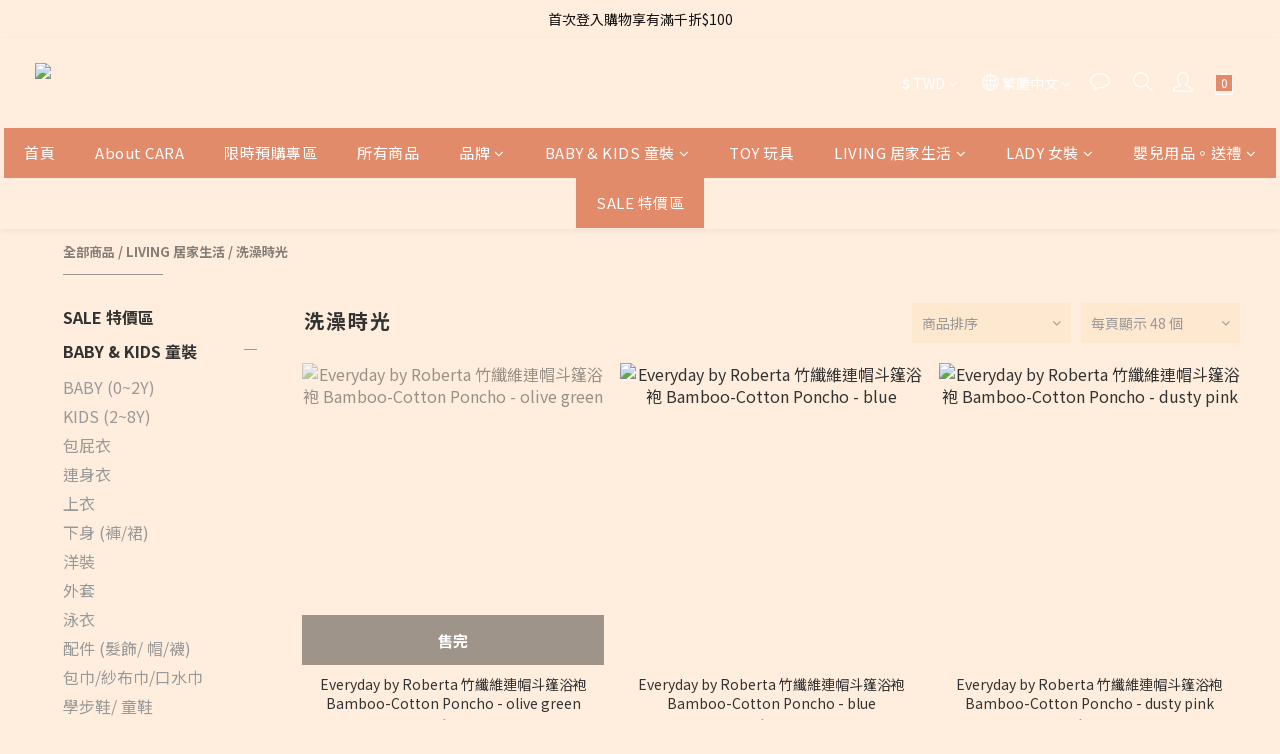

--- FILE ---
content_type: text/html; charset=utf-8
request_url: https://www.cara-no9.com/categories/%E6%B4%97%E6%BE%A1%E6%99%82%E5%85%89
body_size: 93476
content:
<!DOCTYPE html>
<html lang="zh-hant"><head>  <!-- prefetch dns -->
<meta http-equiv="x-dns-prefetch-control" content="on">
<link rel="dns-prefetch" href="https://cdn.shoplineapp.com">
<link rel="preconnect" href="https://cdn.shoplineapp.com" crossorigin>
<link rel="dns-prefetch" href="https://shoplineimg.com">
<link rel="preconnect" href="https://shoplineimg.com">
<link rel="dns-prefetch" href="https://shoplineimg.com">
<link rel="preconnect" href="https://shoplineimg.com" title="image-service-origin">

  <link rel="preload" href="https://cdn.shoplineapp.com/s/javascripts/currencies.js" as="script">





<!-- Wrap what we need here -->


<!-- SEO -->
  
      <title>洗澡時光</title>


      <meta name="description" content="洗澡時光">



<!-- Meta -->
  
      <meta property="og:title" content="洗澡時光"/>

      <meta property="og:url" content="https://www.cara-no9.com/categories/洗澡時光">
      <link rel="canonical" href="https://www.cara-no9.com/categories/洗澡時光">
      <meta property="og:description" content="洗澡時光">

  <meta property="og:image" content="https://img.shoplineapp.com/media/image_clips/630c32ef12739500318577bc/original.png?1661743855"/>



    <script type="application/ld+json">
    {"@context":"https://schema.org","@type":"WebSite","name":"CARA No.9 童裝女裝選物店","url":"https://www.cara-no9.com"}
    </script>


<!-- locale meta -->


  <meta name="viewport" content="width=device-width, initial-scale=1.0, viewport-fit=cover">
<meta name="mobile-web-app-capable" content="yes">
<meta name="format-detection" content="telephone=no" />
<meta name="google" value="notranslate">

<!-- Shop icon -->
  <link rel="shortcut icon" type="image/png" href="https://img.shoplineapp.com/media/image_clips/630c32f657c5e60010d08f82/original.png?1661743862">




<!--- Site Ownership Data -->
    <meta name="google-site-verification" content="76Mss283QuzYQ1WHCyHhSBrBNXc8Wnem-ix4cmxmbQs">
    <meta name="msvalidate.01" content="D0469EDE1B991529285D5A373E18A8E4">
    <meta name="facebook-domain-verification" content="6ljn7gvneyay73bxa4s5fzpwht4ouw">
<!--- Site Ownership Data End-->

<!-- Styles -->


        <link rel="stylesheet" media="all" href="https://cdn.shoplineapp.com/assets/common-898e3d282d673c037e3500beff4d8e9de2ee50e01c27252b33520348e0b17da0.css" onload="" />

        <link rel="stylesheet" media="all" href="https://cdn.shoplineapp.com/assets/theme_kingsman_v2-4667533ef7a29e5189b2cd8648106733f7212e1a4e578f6853c5304d67a43efd.css" onload="" />


    






  <link rel="stylesheet" media="all" href="https://cdn.shoplineapp.com/packs/css/intl_tel_input-0d9daf73.chunk.css" />








<script type="text/javascript">
  window.mainConfig = JSON.parse('{\"sessionId\":\"\",\"merchantId\":\"58b511a46ef2d41fd2004533\",\"appCoreHost\":\"shoplineapp.com\",\"assetHost\":\"https://cdn.shoplineapp.com/packs/\",\"apiBaseUrl\":\"http://shoplineapp.com\",\"eventTrackApi\":\"https://events.shoplytics.com/api\",\"frontCommonsApi\":\"https://front-commons.shoplineapp.com/api\",\"appendToUrl\":\"\",\"env\":\"production\",\"merchantData\":{\"_id\":\"58b511a46ef2d41fd2004533\",\"addon_limit_enabled\":false,\"base_country_code\":\"TW\",\"base_currency\":{\"id\":\"twd\",\"iso_code\":\"TWD\",\"alternate_symbol\":\"NT$\",\"name\":\"New Taiwan Dollar\",\"symbol_first\":true,\"subunit_to_unit\":1},\"base_currency_code\":\"TWD\",\"beta_feature_keys\":[\"promotions_setup\",\"promotions_apply\",\"hide_coupon\",\"checkout_v2\"],\"brand_home_url\":\"https://www.cara-no9.com\",\"checkout_setting\":{\"enable_membership_autocheck\":true,\"enable_subscription_autocheck\":false},\"current_plan_key\":\"basket\",\"current_theme_key\":\"kingsman_v2\",\"delivery_option_count\":6,\"enabled_stock_reminder\":false,\"handle\":\"servicecara9420\",\"identifier\":\"\",\"instagram_access_token\":\"IGQWRON3NveWJmUDhkMm9NcElpdkV3TmZACc3BjUVZATRktWMmJRNnl0OVh2WmZA4b19uQ0ptSkpKOU5jQmR6Qmd1OGJwUjQ5a1lkdmlCZA2hzbTI5SkdXWkZA2WXl2ZATJjRk9YMFVuZAmF3WXNkUQZDZD\",\"instagram_id\":\"5081736931948260\",\"invoice_activation\":\"active\",\"is_image_service_enabled\":true,\"mobile_logo_media_url\":\"https://img.shoplineapp.com/media/image_clips/630c32f3127395001c8575c2/original.png?1661743858\",\"name\":\"CARA No.9 童裝女裝選物店\",\"order_setting\":{\"invoice_activation\":\"active\",\"current_invoice_service_provider\":\"tradevan\",\"short_message_activation\":\"inactive\",\"stock_reminder_activation\":\"false\",\"default_out_of_stock_reminder\":false,\"auto_cancel_expired_orders\":true,\"auto_revert_credit\":true,\"enabled_order_auth_expiry\":true,\"enforce_user_login_on_checkout\":false,\"enable_order_split_einvoice_reissue\":false,\"no_duplicate_uniform_invoice\":true,\"checkout_without_email\":false,\"hourly_auto_invoice\":true,\"enabled_location_id\":false,\"enabled_sf_hidden_product_name\":false,\"slp_auto_refund\":false,\"customer_return_order\":{\"enabled\":false,\"available_return_days\":\"7\"},\"customer_cancel_order\":{\"enabled\":false,\"auto_revert_credit\":false},\"custom_fields\":[{\"type\":\"textarea\",\"label\":\"▧親愛的, 謝謝您的選購.▧\\n訂購前請您務必詳讀購物須知. \\n如您選擇  \\\"轉帳\\\" ,請記得於虛擬帳號有效日內完成付款,逾期付款系統自動將訂單失效. \\n下單後請勿任意棄單!\\n\\n童裝現貨商品會於付款後工作日3天內寄出. \\n追加商品還請您耐心等候\\n有任何問題也歡迎您來信,我們會立刻為您處理.  謝謝☺\\n\\n『商店已開放 line pay 付款』\",\"name_translations\":{\"zh-hant\":\"▧親愛的, 謝謝您的選購.▧\\n訂購前請您務必詳讀購物須知. \\n如您選擇  \\\"轉帳\\\" ,請記得於虛擬帳號有效日內完成付款,逾期付款系統自動將訂單失效. \\n下單後請勿任意棄單!\\n\\n童裝現貨商品會於付款後工作日3天內寄出. \\n追加商品還請您耐心等候\\n有任何問題也歡迎您來信,我們會立刻為您處理.  謝謝☺\\n\\n『商店已開放 LINE Pay 付款』\"},\"hint_translations\":{\"en\":\"\",\"zh-hant\":\"\"}}],\"invoice\":{\"tax_id\":\"\",\"tax_type\":\"1\"},\"invoice_tradevan\":{\"tax_id\":\"90736559\",\"oversea_tax_type\":\"5\",\"tax_type\":\"1\",\"zero_tax_reason\":\"71\",\"n_p_o_b_a_n\":{\"name\":\"社團法人臺灣自閉兒家庭關懷協會\",\"code\":\"338518\",\"short_name\":\"非愛不可\",\"tax_id\":\"47776989\",\"county\":\"臺東縣\"},\"source\":{\"business_group_code\":\"SL90736559\",\"business_type_code\":\"SLEC1\"}},\"facebook_messenging\":{\"status\":\"deactivated\"},\"status_update_sms\":{\"status\":\"deactivated\"},\"private_info_handle\":{\"enabled\":false,\"custom_fields_enabled\":false}},\"payment_method_count\":5,\"product_setting\":{\"enabled_product_review\":true,\"variation_display\":\"swatches\",\"price_range_enabled\":true},\"promotion_setting\":{\"one_coupon_limit_enabled\":true,\"show_promotion_reminder\":true,\"multi_order_discount_strategy\":\"order_and_tier_promotions\",\"order_promotions_ignore_exclude_product\":true,\"order_gift_threshold_mode\":\"after_price_discounts\",\"order_free_shipping_threshold_mode\":\"after_all_discounts\",\"category_item_gift_threshold_mode\":\"before_discounts\",\"category_item_free_shipping_threshold_mode\":\"before_discounts\"},\"rollout_keys\":[\"2FA_google_authenticator\",\"3_layer_category\",\"3_layer_navigation\",\"3_layer_variation\",\"711_CB_13countries\",\"711_CB_pickup_TH\",\"711_c2b_report_v2\",\"711_cross_delivery\",\"AdminCancelRecurringSubscription_V1\",\"BasketSynchronizedToITC_V1\",\"MC_WA_Template_Management\",\"MC_manual_order\",\"MO_Apply_Coupon_Code\",\"StaffCanBeDeleted_V1\",\"SummaryStatement_V1\",\"UTM_export\",\"UTM_register\",\"abandoned_cart_notification\",\"add_system_fontstyle\",\"add_to_cart_revamp\",\"addon_products_limit_10\",\"addon_products_limit_unlimited\",\"addon_quantity\",\"address_format_batch2\",\"address_format_jp\",\"address_format_my\",\"address_format_us\",\"address_format_vn\",\"admin_app_extension\",\"admin_clientele_profile\",\"admin_custom_domain\",\"admin_image_service\",\"admin_logistic_bank_account\",\"admin_manual_order\",\"admin_realtime\",\"admin_vietnam_dong\",\"admin_whitelist_ip\",\"adminapp_order_form\",\"adminapp_wa_contacts_list\",\"ads_system_new_tab\",\"adyen_my_sc\",\"affiliate_by_product\",\"affiliate_dashboard\",\"affiliate_kol_report_appstore\",\"alipay_hk_sc\",\"amazon_product_review\",\"android_pos_agent_clockin_n_out\",\"android_pos_purchase_order_partial_in_storage\",\"android_pos_save_send_receipt\",\"android_pos_v2_force_upgrade_version_1-50-0_date_2025-08-30\",\"app_categories_filtering\",\"app_multiplan\",\"app_subscription_prorated_billing\",\"apply_multi_order_discount\",\"apps_store\",\"apps_store_blog\",\"apps_store_fb_comment\",\"apps_store_wishlist\",\"appstore_free_trial\",\"archive_order_data\",\"archive_order_ui\",\"assign_products_to_category\",\"auth_flow_revamp\",\"auto_credit\",\"auto_credit_notify\",\"auto_credit_percentage\",\"auto_credit_recurring\",\"auto_reply_comment\",\"auto_reply_fb\",\"auto_save_sf_plus_address\",\"availability_buy_online_pickup_instore\",\"availability_preview_buy_online_pickup_instore\",\"back_in_stock_appstore\",\"back_in_stock_notify\",\"basket_comparising_link_CNY\",\"basket_comparising_link_HKD\",\"basket_comparising_link_TWD\",\"basket_invoice_field\",\"basket_pricing_page_cny\",\"basket_pricing_page_hkd\",\"basket_pricing_page_myr\",\"basket_pricing_page_sgd\",\"basket_pricing_page_thb\",\"basket_pricing_page_twd\",\"basket_pricing_page_usd\",\"basket_pricing_page_vnd\",\"basket_subscription_coupon\",\"basket_subscription_email\",\"bianco_setting\",\"bidding_select_product\",\"bing_ads\",\"birthday_format_v2\",\"block_gtm_for_lighthouse\",\"blog\",\"blog_app\",\"blog_revamp_admin\",\"blog_revamp_admin_category\",\"blog_revamp_doublewrite\",\"blog_revamp_related_products\",\"blog_revamp_shop_category\",\"blog_revamp_singleread\",\"breadcrumb\",\"broadcast_addfilter\",\"broadcast_advanced_filters\",\"broadcast_analytics\",\"broadcast_center\",\"broadcast_clone\",\"broadcast_email_html\",\"broadcast_facebook_template\",\"broadcast_line_template\",\"broadcast_preset_time\",\"broadcast_to_unsubscribers_sms\",\"broadcast_unsubscribe_email\",\"bulk_action_customer\",\"bulk_action_product\",\"bulk_assign_point\",\"bulk_import_multi_lang\",\"bulk_payment_delivery_setting\",\"bulk_printing_labels_711C2C\",\"bulk_update_dynamic_fields\",\"bulk_update_job\",\"bulk_update_new_fields\",\"bulk_update_product_download_with_filter\",\"bulk_update_tag\",\"bulk_update_tag_enhancement\",\"bundle_add_type\",\"bundle_group\",\"bundle_page\",\"bundle_pricing\",\"bundle_promotion_apply_enhancement\",\"bundle_stackable\",\"buy_at_amazon\",\"buy_button\",\"buy_now_button\",\"buyandget_promotion\",\"callback_service\",\"cancel_order_by_customer\",\"cancel_order_by_customer_v2\",\"cart_addon\",\"cart_addon_condition\",\"cart_addon_limit\",\"cart_use_product_service\",\"cart_uuid\",\"category_banner_multiple\",\"category_limit_unlimited\",\"category_sorting\",\"channel_amazon\",\"channel_fb\",\"channel_integration\",\"channel_line\",\"charge_shipping_fee_by_product_qty\",\"chat_widget\",\"chat_widget_facebook\",\"chat_widget_ig\",\"chat_widget_line\",\"chat_widget_livechat\",\"chat_widget_whatsapp\",\"chatbot_card_carousel\",\"chatbot_card_template\",\"chatbot_image_widget\",\"chatbot_keywords_matching\",\"chatbot_welcome_template\",\"checkout_membercheckbox_toggle\",\"checkout_setting\",\"cn_pricing_page_2019\",\"combine_orders_app\",\"comment_list_export\",\"component_h1_tag\",\"connect_new_facebookpage\",\"consolidated_billing\",\"cookie_consent\",\"country_code\",\"coupon_center_back_to_cart\",\"coupon_notification\",\"coupon_v2\",\"create_staff_revamp\",\"credit_amount_condition_hidden\",\"credit_campaign\",\"credit_condition_5_tier_ec\",\"credit_installment_payment_fee_hidden\",\"credit_point_report\",\"credit_point_triggerpoint\",\"crm_email_custom\",\"crm_notify_preview\",\"crm_sms_custom\",\"crm_sms_notify\",\"cross_shop_tracker\",\"custom_css\",\"custom_cvs_tw\",\"custom_home_delivery_tw\",\"custom_notify\",\"custom_order_export\",\"customer_advanced_filter\",\"customer_coupon\",\"customer_custom_field_limit_5\",\"customer_data_secure\",\"customer_edit\",\"customer_export_v2\",\"customer_group\",\"customer_group_analysis\",\"customer_group_broadcast\",\"customer_group_filter_p2\",\"customer_group_filter_p3\",\"customer_group_regenerate\",\"customer_group_sendcoupon\",\"customer_group_smartrfm_filter\",\"customer_import_50000_failure_report\",\"customer_import_v2\",\"customer_import_v3\",\"customer_list\",\"customer_new_report\",\"customer_referral\",\"customer_referral_notify\",\"customer_search_match\",\"customer_tag\",\"dashboard_v2\",\"dashboard_v2_revamp\",\"date_picker_v2\",\"deep_link_support_linepay\",\"deep_link_support_payme\",\"deep_search\",\"default_theme_ultrachic\",\"delivery_time\",\"delivery_time_with_quantity\",\"design_submenu\",\"dev_center_app_store\",\"disable_footer_brand\",\"disable_old_upgrade_reminder\",\"domain_applicable\",\"doris_bien_setting\",\"dusk_setting\",\"dynamic_shipping_rate_refactor\",\"ec_order_unlimit\",\"ecpay_expirydate\",\"ecpay_payment_gateway\",\"edit_order_promotion_applied_creditpoint\",\"einvoice_bulk_update\",\"einvoice_edit\",\"einvoice_list_by_day\",\"einvoice_newlogic\",\"einvoice_tradevan\",\"email_credit_expire_notify\",\"email_custom\",\"email_member_forget_password_notify\",\"email_member_register_notify\",\"email_order_notify\",\"email_verification\",\"enable_body_script\",\"enable_calculate_api_promotion_apply\",\"enable_calculate_api_promotion_filter\",\"enable_cart_api\",\"enable_cart_service\",\"enable_corejs_splitting\",\"enable_lazysizes_image_tag\",\"enable_new_css_bundle\",\"enable_order_status_callback_revamp_for_promotion\",\"enable_order_status_callback_revamp_for_storefront\",\"enable_promotion_usage_record\",\"enable_shopjs_splitting\",\"enhanced_catalog_feed\",\"exclude_product\",\"exclude_product_v2\",\"execute_shipment_permission\",\"export_inventory_report_v2\",\"express_cart\",\"express_checkout_pages\",\"extend_reminder\",\"external_redeem_coupon\",\"facebook_ads\",\"facebook_dia\",\"facebook_line_promotion_notify\",\"facebook_login\",\"facebook_messenger_subscription\",\"facebook_notify\",\"facebook_pixel_manager\",\"fb_1on1_chat\",\"fb_broadcast\",\"fb_broadcast_sc\",\"fb_broadcast_sc_p2\",\"fb_comment_app\",\"fb_entrance_optimization\",\"fb_feed_unlimit\",\"fb_group\",\"fb_menu\",\"fb_messenger_onetime_notification\",\"fb_multi_category_feed\",\"fb_offline_conversions_api\",\"fb_pixel_matching\",\"fb_pixel_v2\",\"fb_post_management\",\"fb_product_set\",\"fb_quick_signup_link\",\"fb_shop_now_button\",\"fb_ssapi\",\"fb_sub_button\",\"fb_welcome_msg\",\"fbe_oe\",\"fbe_shop\",\"fbe_v2\",\"fbe_v2_edit\",\"feature_alttag_phase1\",\"feature_alttag_phase2\",\"flash_price_campaign\",\"fm_order_receipt\",\"fmt_c2c_newlabel\",\"fmt_revision\",\"footer_brand\",\"footer_builder\",\"footer_builder_new\",\"form_builder\",\"form_builder_access\",\"form_builder_user_management\",\"form_builder_v2_elements\",\"form_builder_v2_receiver\",\"form_builder_v2_report\",\"freeshipping_promotion_condition\",\"get_coupon\",\"get_promotions_by_cart\",\"gift_promotion_condition\",\"gift_shipping_promotion_discount_condition\",\"gifts_limit_10\",\"gifts_limit_unlimited\",\"gmv_revamp\",\"godaddy\",\"google_ads_api\",\"google_ads_manager\",\"google_analytics_4\",\"google_analytics_manager\",\"google_content_api\",\"google_dynamic_remarketing_tag\",\"google_enhanced_conversions\",\"google_preorder_feed\",\"google_product_category_3rdlayer\",\"google_recaptcha\",\"google_remarketing_manager\",\"google_signup_login\",\"google_tag_manager\",\"gp_tw_sc\",\"group_url_bind_post_live\",\"h2_tag_phase1\",\"hct_logistics_bills_report\",\"hidden_product\",\"hidden_product_p2\",\"hide_credit_point_record_balance\",\"hk_pricing_page_2019\",\"hkd_pricing_page_disabled_2020\",\"ig_browser_notify\",\"ig_live\",\"ig_login_entrance\",\"ig_new_api\",\"image_gallery\",\"image_gallery_p2\",\"image_host_by_region\",\"image_limit_100000\",\"image_limit_30000\",\"image_widget_mobile\",\"inbox_manual_order\",\"inbox_send_cartlink\",\"increase_variation_limit\",\"instagram_create_post\",\"instagram_post_sales\",\"instant_order_form\",\"integrated_label_711\",\"integrated_sfexpress\",\"integration_one\",\"inventory_change_reason\",\"inventory_search_v2\",\"job_api_products_export\",\"job_api_user_export\",\"job_product_import\",\"jquery_v3\",\"kingsman_v2_setting\",\"layout_engine_service_kingsman_blogs\",\"layout_engine_service_kingsman_member_center\",\"layout_engine_service_kingsman_pdp\",\"layout_engine_service_kingsman_plp\",\"layout_engine_service_kingsman_promotions\",\"line_1on1_chat\",\"line_abandon_notification\",\"line_ads_tag\",\"line_broadcast\",\"line_ec\",\"line_in_chat_shopping\",\"line_live\",\"line_login\",\"line_login_mobile\",\"line_point_cpa_tag\",\"line_shopping_new_fields\",\"line_signup\",\"live_after_keyword\",\"live_ai_tag_comments\",\"live_announce_bids\",\"live_announce_buyer\",\"live_bidding\",\"live_broadcast_v2\",\"live_bulk_checkoutlink\",\"live_bulk_edit\",\"live_checkout_notification\",\"live_checkout_notification_all\",\"live_checkout_notification_message\",\"live_comment_discount\",\"live_comment_robot\",\"live_create_product_v2\",\"live_crosspost\",\"live_dashboard_product\",\"live_event_discount\",\"live_exclusive_price\",\"live_fb_group\",\"live_fhd_video\",\"live_general_settings\",\"live_group_event\",\"live_host_panel\",\"live_ig_messenger_broadcast\",\"live_ig_product_recommend\",\"live_im_switch\",\"live_keyword_switch\",\"live_line_broadcast\",\"live_line_management\",\"live_line_multidisplay\",\"live_luckydraw_enhancement\",\"live_messenger_broadcast\",\"live_order_block\",\"live_print_advanced\",\"live_product_recommend\",\"live_shopline_announcement\",\"live_shopline_beauty_filter\",\"live_shopline_keyword\",\"live_shopline_product_card\",\"live_shopline_view\",\"live_shopline_view_marquee\",\"live_show_storefront_facebook\",\"live_show_storefront_shopline\",\"live_stream_settings\",\"locale_revamp\",\"lock_cart_sc_product\",\"logistic_bill_v2_711_b2c\",\"logistic_bill_v2_711_c2c\",\"logo_favicon\",\"luckydraw_products\",\"luckydraw_qualification\",\"manual_activation\",\"manual_order\",\"manual_order_7-11\",\"manual_order_ec_to_sc\",\"manually_bind_post\",\"marketing_affiliate\",\"marketing_affiliate_p2\",\"mc-history-instant\",\"mc_711crossborder\",\"mc_ad_tag\",\"mc_assign_message\",\"mc_auto_bind_member\",\"mc_autoreply_cotent\",\"mc_autoreply_question\",\"mc_autoreply_trigger\",\"mc_broadcast\",\"mc_broadcast_v2\",\"mc_bulk_read\",\"mc_chatbot_template\",\"mc_delete_message\",\"mc_edit_cart\",\"mc_history_instant\",\"mc_history_post\",\"mc_im\",\"mc_inbox_autoreply\",\"mc_input_status\",\"mc_instant_notifications\",\"mc_invoicetitle_optional\",\"mc_keyword_autotagging\",\"mc_line_broadcast\",\"mc_line_broadcast_all_friends\",\"mc_line_cart\",\"mc_logistics_hct\",\"mc_logistics_tcat\",\"mc_manage_blacklist\",\"mc_mark_todo\",\"mc_new_menu\",\"mc_phone_tag\",\"mc_reminder_unpaid\",\"mc_reply_pic\",\"mc_setting_message\",\"mc_setting_orderform\",\"mc_shop_message_refactor\",\"mc_smart_advice\",\"mc_sort_waitingtime\",\"mc_sort_waitingtime_new\",\"mc_tw_invoice\",\"media_gcp_upload\",\"member_center_profile_revamp\",\"member_import_notify\",\"member_info_reward\",\"member_info_reward_subscription\",\"member_password_setup_notify\",\"member_points\",\"member_points_notify\",\"member_price\",\"membership_tier_double_write\",\"membership_tier_notify\",\"membership_tiers\",\"memebr_center_point_credit_revamp\",\"menu_limit_100\",\"menu_limit_unlimited\",\"merchant_automatic_payment_setting\",\"message_center_v3\",\"message_revamp\",\"mo_remove_discount\",\"mobile_and_email_signup\",\"mobile_signup_p2\",\"modularize_address_format\",\"molpay_credit_card\",\"multi_lang\",\"multicurrency\",\"my_pricing_page_2019\",\"myapp_reauth_alert\",\"myr_pricing_page_disabled_2020\",\"new_app_subscription\",\"new_layout_for_mobile_and_pc\",\"new_onboarding_flow\",\"new_return_management\",\"new_settings_apply_all_promotion\",\"new_signup_flow\",\"new_sinopac_3d\",\"notification_custom_sending_time\",\"npb_theme_philia\",\"npb_widget_font_size_color\",\"ob_revamp\",\"ob_sgstripe\",\"ob_twecpay\",\"oceanpay\",\"old_fbe_removal\",\"onboarding_basketplan\",\"onboarding_handle\",\"one_new_filter\",\"one_page_store\",\"one_page_store_1000\",\"one_page_store_checkout\",\"one_page_store_clone\",\"one_page_store_product_set\",\"online_credit_redemption_toggle\",\"online_store_design\",\"online_store_design_setup_guide_basketplan\",\"open_api_management\",\"order_add_to_cart\",\"order_archive_calculation_revamp_crm_amount\",\"order_archive_calculation_revamp_crm_member\",\"order_archive_product_testing\",\"order_archive_testing\",\"order_archive_testing_crm\",\"order_archive_testing_order_details\",\"order_archive_testing_return_order\",\"order_confirmation_slip_upload\",\"order_custom_field_limit_5\",\"order_custom_notify\",\"order_decoupling_product_revamp\",\"order_discount_stackable\",\"order_export_366day\",\"order_export_v2\",\"order_filter_shipped_date\",\"order_message_broadcast\",\"order_new_source\",\"order_promotion_split\",\"order_search_custom_field\",\"order_search_sku\",\"order_select_across_pages\",\"order_sms_notify\",\"order_split\",\"order_status_non_automation\",\"order_status_tag_color\",\"order_tag\",\"orderemail_new_logic\",\"other_custom_notify\",\"out_of_stock_order\",\"page_builder_revamp\",\"page_builder_revamp_theme_setting\",\"page_builder_revamp_theme_setting_initialized\",\"page_builder_section_cache_enabled\",\"page_builder_widget_accordion\",\"page_builder_widget_blog\",\"page_builder_widget_category\",\"page_builder_widget_collage\",\"page_builder_widget_countdown\",\"page_builder_widget_custom_liquid\",\"page_builder_widget_instagram\",\"page_builder_widget_product_text\",\"page_builder_widget_subscription\",\"page_builder_widget_video\",\"page_limit_unlimited\",\"page_view_cache\",\"pakpobox\",\"partial_free_shipping\",\"payme\",\"payment_condition\",\"payment_fee_config\",\"payment_image\",\"payment_slip_notify\",\"paypal_upgrade\",\"pdp_image_lightbox\",\"pdp_image_lightbox_icon\",\"pending_subscription\",\"philia_setting\",\"pickup_remember_store\",\"plp_label_wording\",\"plp_product_seourl\",\"plp_variation_selector\",\"plp_wishlist\",\"point_campaign\",\"point_redeem_to_cash\",\"pos_only_product_settings\",\"pos_retail_store_price\",\"pos_setup_guide_basketplan\",\"post_cancel_connect\",\"post_commerce_stack_comment\",\"post_fanpage_luckydraw\",\"post_fb_group\",\"post_general_setting\",\"post_lock_pd\",\"post_sales_dashboard\",\"postsale_auto_reply\",\"postsale_create_post\",\"postsale_ig_auto_reply\",\"postsales_connect_multiple_posts\",\"preset_publish\",\"product_available_time\",\"product_cost_permission\",\"product_feed_info\",\"product_feed_manager_availability\",\"product_feed_revamp\",\"product_index_v2\",\"product_info\",\"product_limit_1000\",\"product_limit_unlimited\",\"product_log_v2\",\"product_page_limit_10\",\"product_quantity_update\",\"product_recommendation_abtesting\",\"product_revamp_doublewrite\",\"product_revamp_singleread\",\"product_review_import\",\"product_review_import_installable\",\"product_review_plp\",\"product_review_reward\",\"product_search\",\"product_set_revamp\",\"product_set_v2_enhancement\",\"product_summary\",\"promotion_blacklist\",\"promotion_filter_by_date\",\"promotion_first_purchase\",\"promotion_hour\",\"promotion_limit_10\",\"promotion_limit_100\",\"promotion_limit_unlimited\",\"promotion_minitem\",\"promotion_page\",\"promotion_page_reminder\",\"promotion_page_seo_button\",\"promotion_record_archive_test\",\"promotion_reminder\",\"purchase_limit_campaign\",\"quick_answer\",\"recaptcha_reset_pw\",\"redirect_301_settings\",\"rejected_bill_reminder\",\"remove_fblike_sc\",\"repay_cookie\",\"replace_janus_interface\",\"replace_lms_old_oa_interface\",\"reports\",\"revert_credit\",\"revert_credit_p2\",\"revert_credit_status\",\"sales_dashboard\",\"sangria_setting\",\"sc_advanced_keyword\",\"sc_ai_chat_analysis\",\"sc_ai_suggested_reply\",\"sc_alipay_standard\",\"sc_atm\",\"sc_auto_bind_member\",\"sc_autodetect_address\",\"sc_autodetect_paymentslip\",\"sc_autoreply_icebreaker\",\"sc_broadcast_permissions\",\"sc_clearcart\",\"sc_clearcart_all\",\"sc_comment_label\",\"sc_comment_list\",\"sc_conversations_statistics_sunset\",\"sc_download_adminapp\",\"sc_facebook_broadcast\",\"sc_facebook_live\",\"sc_fb_ig_subscription\",\"sc_gpt_chatsummary\",\"sc_gpt_content_generator\",\"sc_gpt_knowledge_base\",\"sc_group_pm_commentid\",\"sc_group_webhook\",\"sc_intercom\",\"sc_keywords\",\"sc_line_live_pl\",\"sc_list_search\",\"sc_live_line\",\"sc_lock_inventory\",\"sc_manual_order\",\"sc_mc_settings\",\"sc_mo_711emap\",\"sc_order_unlimit\",\"sc_outstock_msg\",\"sc_overall_statistics\",\"sc_overall_statistics_api_v3\",\"sc_overall_statistics_v2\",\"sc_pickup\",\"sc_post_feature\",\"sc_product_set\",\"sc_product_variation\",\"sc_sidebar\",\"sc_similar_question_replies\",\"sc_slp_subscription_promotion\",\"sc_standard\",\"sc_store_pickup\",\"sc_wa_contacts_list\",\"sc_wa_message_report\",\"sc_wa_permissions\",\"scheduled_home_page\",\"search_function_image_gallery\",\"security_center\",\"select_all_customer\",\"select_all_inventory\",\"send_coupon_notification\",\"session_expiration_period\",\"setup_guide_basketplan\",\"sfexpress_centre\",\"sfexpress_eflocker\",\"sfexpress_service\",\"sfexpress_store\",\"sg_onboarding_currency\",\"share_cart_link\",\"shop_builder_plp\",\"shop_category_filter\",\"shop_category_filter_bulk_action\",\"shop_product_search_rate_limit\",\"shop_related_recaptcha\",\"shop_template_advanced_setting\",\"shopback_cashback\",\"shopline_captcha\",\"shopline_email_captcha\",\"shopline_product_reviews\",\"shoplytics_api_ordersales_v4\",\"shoplytics_api_psa_wide_table\",\"shoplytics_benchmark\",\"shoplytics_broadcast_api_v3\",\"shoplytics_channel_store_permission\",\"shoplytics_credit_analysis\",\"shoplytics_customer_refactor_api_v3\",\"shoplytics_date_picker_v2\",\"shoplytics_event_realtime_refactor_api_v3\",\"shoplytics_events_api_v3\",\"shoplytics_export_flex\",\"shoplytics_homepage_v2\",\"shoplytics_invoices_api_v3\",\"shoplytics_lite\",\"shoplytics_membership_tier_growth\",\"shoplytics_orders_api_v3\",\"shoplytics_ordersales_v3\",\"shoplytics_payments_api_v3\",\"shoplytics_pro\",\"shoplytics_product_revamp_api_v3\",\"shoplytics_promotions_api_v3\",\"shoplytics_psa_multi_stores_export\",\"shoplytics_psa_sub_categories\",\"shoplytics_rfim_enhancement_v3\",\"shoplytics_session_metrics\",\"shoplytics_staff_api_v3\",\"shoplytics_to_hd\",\"shopping_session_enabled\",\"signin_register_revamp\",\"skya_setting\",\"sl_admin_inventory_count\",\"sl_admin_inventory_transfer\",\"sl_admin_purchase_order\",\"sl_admin_supplier\",\"sl_logistics_bulk_action\",\"sl_logistics_fmt_freeze\",\"sl_logistics_modularize\",\"sl_payment_alipay\",\"sl_payment_cc\",\"sl_payment_standard_v2\",\"sl_payment_type_check\",\"sl_payments_apple_pay\",\"sl_payments_cc_promo\",\"sl_payments_my_cc\",\"sl_payments_my_fpx\",\"sl_payments_sg_cc\",\"sl_payments_tw_cc\",\"sl_pos\",\"sl_pos_SHOPLINE_Payments_tw\",\"sl_pos_admin\",\"sl_pos_admin_cancel_order\",\"sl_pos_admin_delete_order\",\"sl_pos_admin_inventory_transfer\",\"sl_pos_admin_order_archive_testing\",\"sl_pos_admin_purchase_order\",\"sl_pos_admin_register_shift\",\"sl_pos_admin_staff\",\"sl_pos_agent_by_channel\",\"sl_pos_agent_clockin_n_out\",\"sl_pos_agent_performance\",\"sl_pos_android_A4_printer\",\"sl_pos_android_check_cart_items_with_local_db\",\"sl_pos_android_order_reduction\",\"sl_pos_android_receipt_enhancement\",\"sl_pos_app_order_archive_testing\",\"sl_pos_app_transaction_filter_enhance\",\"sl_pos_apps_store\",\"sl_pos_bugfender_log_reduction\",\"sl_pos_bulk_import_update_enhancement\",\"sl_pos_check_duplicate_create_order\",\"sl_pos_claim_coupon\",\"sl_pos_convert_order_to_cart_by_snapshot\",\"sl_pos_credit_redeem\",\"sl_pos_customerID_duplicate_check\",\"sl_pos_customer_info_enhancement\",\"sl_pos_customer_product_preference\",\"sl_pos_customized_price\",\"sl_pos_disable_touchid_unlock\",\"sl_pos_discount\",\"sl_pos_einvoice_alert\",\"sl_pos_einvoice_refactor\",\"sl_pos_feature_permission\",\"sl_pos_force_upgrade_1-109-0\",\"sl_pos_force_upgrade_1-110-1\",\"sl_pos_free_gifts_promotion\",\"sl_pos_from_Swift_to_OC\",\"sl_pos_iOS_A4_printer\",\"sl_pos_iOS_app_transaction_filter_enhance\",\"sl_pos_iOS_cashier_revamp_cart\",\"sl_pos_iOS_cashier_revamp_product_list\",\"sl_pos_iPadOS_version_upgrade_remind_16_0_0\",\"sl_pos_initiate_couchbase\",\"sl_pos_inventory_count\",\"sl_pos_inventory_count_difference_reason\",\"sl_pos_inventory_count_for_selected_products\",\"sl_pos_inventory_feature_module\",\"sl_pos_inventory_transfer_app_can_create_note_date\",\"sl_pos_inventory_transfer_insert_enhancement\",\"sl_pos_inventory_transfer_request\",\"sl_pos_invoice_carrier_scan\",\"sl_pos_invoice_product_name_filter\",\"sl_pos_invoice_swiftUI_revamp\",\"sl_pos_invoice_toast_show\",\"sl_pos_ios_receipt_info_enhancement\",\"sl_pos_ios_small_label_enhancement\",\"sl_pos_ios_version_upgrade_remind\",\"sl_pos_itc\",\"sl_pos_logo_terms_and_condition\",\"sl_pos_member_points\",\"sl_pos_member_price\",\"sl_pos_multiple_payments\",\"sl_pos_new_report_customer_analysis\",\"sl_pos_new_report_daily_payment_methods\",\"sl_pos_new_report_overview\",\"sl_pos_new_report_product_preorder\",\"sl_pos_new_report_transaction_detail\",\"sl_pos_no_minimum_age\",\"sl_pos_one_einvoice_setting\",\"sl_pos_order_reduction\",\"sl_pos_order_refactor_admin\",\"sl_pos_order_upload_using_pos_service\",\"sl_pos_partial_return\",\"sl_pos_password_setting_refactor\",\"sl_pos_payment\",\"sl_pos_payment_method_picture\",\"sl_pos_payment_method_prioritized_and_hidden\",\"sl_pos_payoff_preorder\",\"sl_pos_pin_products\",\"sl_pos_price_by_channel\",\"sl_pos_product_add_to_cart_refactor\",\"sl_pos_product_set\",\"sl_pos_product_variation_ui\",\"sl_pos_promotion\",\"sl_pos_promotion_by_channel\",\"sl_pos_purchase_order_onlinestore\",\"sl_pos_purchase_order_partial_in_storage\",\"sl_pos_receipt_enhancement\",\"sl_pos_receipt_information\",\"sl_pos_receipt_preorder_return_enhancement\",\"sl_pos_receipt_setting_by_channel\",\"sl_pos_receipt_swiftUI_revamp\",\"sl_pos_register_shift\",\"sl_pos_report_shoplytics_psi\",\"sl_pos_revert_credit\",\"sl_pos_save_send_receipt\",\"sl_pos_shopline_payment_invoice_new_flow\",\"sl_pos_show_coupon\",\"sl_pos_stock_refactor\",\"sl_pos_supplier_refactor\",\"sl_pos_terminal_bills\",\"sl_pos_terminal_settlement\",\"sl_pos_terminal_tw\",\"sl_pos_toast_revamp\",\"sl_pos_transaction_conflict\",\"sl_pos_transaction_view_admin\",\"sl_pos_transfer_onlinestore\",\"sl_pos_user_permission\",\"sl_pos_variation_setting_refactor\",\"sl_purchase_order_search_create_enhancement\",\"slp_bank_promotion\",\"slp_product_subscription\",\"slp_remember_credit_card\",\"slp_swap\",\"smart_omo_appstore\",\"smart_omo_credits\",\"smart_omo_customer_tag_note\",\"smart_omo_express_cart\",\"smart_omo_points\",\"smart_omo_redeem_coupon\",\"smart_omo_send_coupon\",\"smart_omo_show_coupon\",\"smart_product_recommendation\",\"smart_product_recommendation_plus\",\"smart_product_recommendation_regular\",\"smart_recommended_related_products\",\"sms_broadcast\",\"sms_custom\",\"sms_with_shop_name\",\"social_channel_revamp\",\"social_channel_user\",\"social_name_in_order\",\"split_order_applied_creditpoint\",\"sso_lang_th\",\"sso_lang_vi\",\"staff_elasticsearch\",\"staff_limit_5\",\"staff_limit_unlimited\",\"staff_service_migration\",\"static_resource_host_by_region\",\"stop_slp_approvedemail\",\"store_crm_pwa\",\"store_pick_up\",\"store_referral_export_import\",\"store_referral_setting\",\"storefront_app_extension\",\"storefront_return\",\"stripe_3d_secure\",\"stripe_3ds_cny\",\"stripe_3ds_hkd\",\"stripe_3ds_myr\",\"stripe_3ds_sgd\",\"stripe_3ds_thb\",\"stripe_3ds_usd\",\"stripe_3ds_vnd\",\"stripe_google_pay\",\"stripe_payment_intents\",\"stripe_radar\",\"stripe_subscription_my_account\",\"structured_data\",\"studio_livestream\",\"sub_sgstripe\",\"subscription_config_edit\",\"subscription_config_edit_delivery_payment\",\"subscription_currency\",\"subscription_order_expire_notify\",\"subscription_order_notify\",\"subscription_product\",\"subscription_promotion\",\"tappay_3D_secure\",\"tappay_sdk_v2_3_2\",\"tappay_sdk_v3\",\"tax_inclusive_setting\",\"taxes_settings\",\"tcat_711pickup_sl_logisitics\",\"tcat_logistics_bills_report\",\"tcat_newlabel\",\"th_pricing_page_2020\",\"thb_pricing_page_disabled_2020\",\"theme_bianco\",\"theme_doris_bien\",\"theme_kingsman_v2\",\"theme_level_3\",\"theme_sangria\",\"theme_ultrachic\",\"tier_birthday_credit\",\"tier_member_points\",\"tier_member_price\",\"tier_reward_app_availability\",\"tier_reward_app_installation\",\"tier_reward_app_p2\",\"tier_reward_credit\",\"tnc-checkbox\",\"toggle_mobile_category\",\"tw_app_shopback_cashback\",\"tw_fm_sms\",\"tw_pricing_page_2019\",\"tw_stripe_subscription\",\"twd_pricing_page_disabled_2020\",\"uc_integration\",\"uc_v2_endpoints\",\"ultra_setting\",\"unified_admin\",\"use_ngram_for_order_search\",\"user_center_social_channel\",\"user_credits\",\"variant_image_selector\",\"variant_saleprice_cost_weight\",\"variation_label_swatches\",\"varm_setting\",\"vn_pricing_page_2020\",\"vnd_pricing_page_disabled_2020\",\"wa_broadcast_customer_group\",\"wa_system_template\",\"wa_template_custom_content\",\"whatsapp_accept_marketing\",\"whatsapp_catalog\",\"whatsapp_extension\",\"whatsapp_order_form\",\"whatsapp_orderstatus_toggle\",\"wishlist_app\",\"yahoo_dot\",\"youtube_live_shopping\",\"zotabox_installable\"],\"shop_default_home_url\":\"https://servicecara9420.shoplineapp.com\",\"shop_status\":\"open\",\"show_sold_out\":true,\"sl_payment_merchant_id\":\"2670824609423695872\",\"supported_languages\":[\"en\",\"zh-hant\"],\"tags\":[\"fashion\"],\"time_zone\":\"Asia/Taipei\",\"updated_at\":\"2026-01-23T09:10:22.816Z\",\"user_setting\":{\"_id\":\"58b511a56ef2d41fd2004535\",\"created_at\":\"2017-02-28T05:59:01.014Z\",\"data\":{\"general_fields\":[{\"type\":\"gender\",\"options\":{\"order\":{\"include\":\"false\",\"required\":\"false\"},\"signup\":{\"include\":\"false\",\"required\":\"false\"},\"profile\":{\"include\":\"false\",\"required\":\"false\"}}},{\"type\":\"birthday\",\"options\":{\"order\":{\"include\":\"false\",\"required\":\"false\"},\"signup\":{\"include\":\"true\",\"required\":\"true\"},\"profile\":{\"include\":\"true\",\"required\":\"true\"}}}],\"minimum_age_limit\":\"13\",\"facebook_login\":{\"status\":\"active\",\"app_id\":\"1340616186027922\"},\"enable_facebook_comment\":\"\",\"facebook_comment\":\"\",\"line_login\":\"\",\"recaptcha_signup\":{\"status\":\"false\",\"site_key\":\"\"},\"email_verification\":{\"status\":\"false\"},\"login_with_verification\":{\"status\":\"false\"},\"upgrade_reminder\":{\"status\":\"active\"},\"enable_member_point\":false,\"enable_user_credit\":true,\"abandoned_cart_reminder\":{\"sms\":{\"status\":\"inactive\"},\"email\":{\"status\":\"active\"},\"line_mes_api\":{\"status\":\"inactive\"}},\"signup_method\":\"email\",\"sms_verification\":{\"status\":\"false\"},\"member_info_reward\":{\"enabled\":false,\"coupons\":{\"enabled\":false}},\"user_credit_expired\":{\"sms\":{\"status\":\"inactive\"},\"email\":{\"status\":\"active\"},\"line_mes_api\":{\"status\":\"inactive\"}},\"send_birthday_credit_period\":\"daily\"},\"item_type\":\"\",\"key\":\"users\",\"name\":null,\"owner_id\":\"58b511a46ef2d41fd2004533\",\"owner_type\":\"Merchant\",\"publish_status\":\"published\",\"status\":\"active\",\"updated_at\":\"2024-04-07T08:32:53.917Z\",\"value\":null}},\"localeData\":{\"loadedLanguage\":{\"name\":\"繁體中文\",\"code\":\"zh-hant\"},\"supportedLocales\":[{\"name\":\"English\",\"code\":\"en\"},{\"name\":\"繁體中文\",\"code\":\"zh-hant\"}]},\"currentUser\":null,\"themeSettings\":{\"primary-color\":\"E18B6B\",\"secondary-color\":\"7F5A58\",\"tertiary-color\":\"E18B6B\",\"font-family\":\"Noto Sans, Noto Sans TC, Noto Sans SC, Mitr\",\"background_pattern\":\"bg.halftone.red\",\"hover\":\"swanky.glass\",\"categories_collapsed\":false,\"image_fill\":true,\"is_multicurrency_enabled\":true,\"category_page\":\"48\",\"enabled_quick_cart\":false,\"mobile_categories_collapsed\":true,\"show_promotions_on_product\":true,\"enabled_wish_list\":false,\"mobile_categories_removed\":false,\"hide_language_selector\":false,\"opens_in_new_tab\":false,\"plp_wishlist\":false,\"buy_now_button\":{\"enabled\":true,\"color\":\"E18B6B\"},\"plp_variation_selector\":{\"enabled\":false,\"show_variation\":1},\"page_background\":\"ffeedd\",\"page_text\":\"333333\",\"page_text_link\":\"2c2c2c\",\"announcement_background\":\"ffeedd\",\"announcement_text\":\"141212\",\"header_background\":\"ffeedd\",\"header_text\":\"221a1a\",\"header_icon\":\"ffffff\",\"primary_background\":\"E18B6B\",\"primary_text\":\"FFFFFF\",\"secondary_color\":\"2B3864\",\"buy_now_background\":\"E18B6B\",\"buy_now_text\":\"FFFFFF\",\"footer_background\":\"FFFFFF\",\"footer_text\":\"333333\",\"footer_icon\":\"333333\",\"copyright_background\":\"2b3864\",\"copyright_text\":\"ffffff\",\"font_title\":\"Noto Sans\",\"font_size_title\":\"1\",\"font_paragraph\":\"Noto Sans\",\"font_size_paragraph\":\"1\",\"variation_image_selector_enabled\":false,\"variation_image_selector_variation\":1,\"hide_share_buttons\":true,\"goto_top\":true,\"enable_gdpr_cookies_banner\":false,\"updated_with_new_page_builder\":true,\"messages_enabled\":true,\"hide_languages\":\"\",\"product_promotion_label_background\":\"E18B6B\"},\"isMultiCurrencyEnabled\":true,\"features\":{\"plans\":{\"free\":{\"member_price\":false,\"cart_addon\":false,\"google_analytics_ecommerce\":false,\"membership\":false,\"shopline_logo\":true,\"user_credit\":{\"manaul\":false,\"auto\":false},\"variant_image_selector\":false},\"standard\":{\"member_price\":false,\"cart_addon\":false,\"google_analytics_ecommerce\":false,\"membership\":false,\"shopline_logo\":true,\"user_credit\":{\"manaul\":false,\"auto\":false},\"variant_image_selector\":false},\"starter\":{\"member_price\":false,\"cart_addon\":false,\"google_analytics_ecommerce\":false,\"membership\":false,\"shopline_logo\":true,\"user_credit\":{\"manaul\":false,\"auto\":false},\"variant_image_selector\":false},\"pro\":{\"member_price\":false,\"cart_addon\":false,\"google_analytics_ecommerce\":false,\"membership\":false,\"shopline_logo\":false,\"user_credit\":{\"manaul\":false,\"auto\":false},\"variant_image_selector\":false},\"business\":{\"member_price\":false,\"cart_addon\":false,\"google_analytics_ecommerce\":true,\"membership\":true,\"shopline_logo\":false,\"user_credit\":{\"manaul\":false,\"auto\":false},\"facebook_comments_plugin\":true,\"variant_image_selector\":false},\"basic\":{\"member_price\":false,\"cart_addon\":false,\"google_analytics_ecommerce\":false,\"membership\":false,\"shopline_logo\":false,\"user_credit\":{\"manaul\":false,\"auto\":false},\"variant_image_selector\":false},\"basic2018\":{\"member_price\":false,\"cart_addon\":false,\"google_analytics_ecommerce\":false,\"membership\":false,\"shopline_logo\":true,\"user_credit\":{\"manaul\":false,\"auto\":false},\"variant_image_selector\":false},\"sc\":{\"member_price\":false,\"cart_addon\":false,\"google_analytics_ecommerce\":true,\"membership\":false,\"shopline_logo\":true,\"user_credit\":{\"manaul\":false,\"auto\":false},\"facebook_comments_plugin\":true,\"facebook_chat_plugin\":true,\"variant_image_selector\":false},\"advanced\":{\"member_price\":false,\"cart_addon\":false,\"google_analytics_ecommerce\":true,\"membership\":false,\"shopline_logo\":false,\"user_credit\":{\"manaul\":false,\"auto\":false},\"facebook_comments_plugin\":true,\"facebook_chat_plugin\":true,\"variant_image_selector\":false},\"premium\":{\"member_price\":true,\"cart_addon\":true,\"google_analytics_ecommerce\":true,\"membership\":true,\"shopline_logo\":false,\"user_credit\":{\"manaul\":true,\"auto\":true},\"google_dynamic_remarketing\":true,\"facebook_comments_plugin\":true,\"facebook_chat_plugin\":true,\"wish_list\":true,\"facebook_messenger_subscription\":true,\"product_feed\":true,\"express_checkout\":true,\"variant_image_selector\":true},\"enterprise\":{\"member_price\":true,\"cart_addon\":true,\"google_analytics_ecommerce\":true,\"membership\":true,\"shopline_logo\":false,\"user_credit\":{\"manaul\":true,\"auto\":true},\"google_dynamic_remarketing\":true,\"facebook_comments_plugin\":true,\"facebook_chat_plugin\":true,\"wish_list\":true,\"facebook_messenger_subscription\":true,\"product_feed\":true,\"express_checkout\":true,\"variant_image_selector\":true},\"crossborder\":{\"member_price\":true,\"cart_addon\":true,\"google_analytics_ecommerce\":true,\"membership\":true,\"shopline_logo\":false,\"user_credit\":{\"manaul\":true,\"auto\":true},\"google_dynamic_remarketing\":true,\"facebook_comments_plugin\":true,\"facebook_chat_plugin\":true,\"wish_list\":true,\"facebook_messenger_subscription\":true,\"product_feed\":true,\"express_checkout\":true,\"variant_image_selector\":true},\"o2o\":{\"member_price\":true,\"cart_addon\":true,\"google_analytics_ecommerce\":true,\"membership\":true,\"shopline_logo\":false,\"user_credit\":{\"manaul\":true,\"auto\":true},\"google_dynamic_remarketing\":true,\"facebook_comments_plugin\":true,\"facebook_chat_plugin\":true,\"wish_list\":true,\"facebook_messenger_subscription\":true,\"product_feed\":true,\"express_checkout\":true,\"subscription_product\":true,\"variant_image_selector\":true}}},\"requestCountry\":\"US\",\"trackerEventData\":{\"Category ID\":\"6059faadde2394003b838303\"},\"isRecaptchaEnabled\":false,\"isRecaptchaEnterprise\":true,\"recaptchaEnterpriseSiteKey\":\"6LeMcv0hAAAAADjAJkgZLpvEiuc6migO0KyLEadr\",\"recaptchaEnterpriseCheckboxSiteKey\":\"6LfQVEEoAAAAAAzllcvUxDYhfywH7-aY52nsJ2cK\",\"recaptchaSiteKey\":\"6LeMcv0hAAAAADjAJkgZLpvEiuc6migO0KyLEadr\",\"currencyData\":{\"supportedCurrencies\":[{\"name\":\"$ HKD\",\"symbol\":\"$\",\"iso_code\":\"hkd\"},{\"name\":\"P MOP\",\"symbol\":\"P\",\"iso_code\":\"mop\"},{\"name\":\"¥ CNY\",\"symbol\":\"¥\",\"iso_code\":\"cny\"},{\"name\":\"$ TWD\",\"symbol\":\"$\",\"iso_code\":\"twd\"},{\"name\":\"$ USD\",\"symbol\":\"$\",\"iso_code\":\"usd\"},{\"name\":\"$ SGD\",\"symbol\":\"$\",\"iso_code\":\"sgd\"},{\"name\":\"€ EUR\",\"symbol\":\"€\",\"iso_code\":\"eur\"},{\"name\":\"$ AUD\",\"symbol\":\"$\",\"iso_code\":\"aud\"},{\"name\":\"£ GBP\",\"symbol\":\"£\",\"iso_code\":\"gbp\"},{\"name\":\"₱ PHP\",\"symbol\":\"₱\",\"iso_code\":\"php\"},{\"name\":\"RM MYR\",\"symbol\":\"RM\",\"iso_code\":\"myr\"},{\"name\":\"฿ THB\",\"symbol\":\"฿\",\"iso_code\":\"thb\"},{\"name\":\"د.إ AED\",\"symbol\":\"د.إ\",\"iso_code\":\"aed\"},{\"name\":\"¥ JPY\",\"symbol\":\"¥\",\"iso_code\":\"jpy\"},{\"name\":\"$ BND\",\"symbol\":\"$\",\"iso_code\":\"bnd\"},{\"name\":\"₩ KRW\",\"symbol\":\"₩\",\"iso_code\":\"krw\"},{\"name\":\"Rp IDR\",\"symbol\":\"Rp\",\"iso_code\":\"idr\"},{\"name\":\"₫ VND\",\"symbol\":\"₫\",\"iso_code\":\"vnd\"},{\"name\":\"$ CAD\",\"symbol\":\"$\",\"iso_code\":\"cad\"}],\"requestCountryCurrencyCode\":\"TWD\"},\"previousUrl\":\"\",\"checkoutLandingPath\":\"/cart\",\"webpSupported\":true,\"pageType\":\"products-index\",\"paypalCnClientId\":\"AYVtr8kMzEyRCw725vQM_-hheFyo1FuWeaup4KPSvU1gg44L-NG5e2PNcwGnMo2MLCzGRg4eVHJhuqBP\",\"efoxPayVersion\":\"1.0.60\",\"universalPaymentSDKUrl\":\"https://cdn.myshopline.com\",\"shoplinePaymentCashierSDKUrl\":\"https://cdn.myshopline.com/pay/paymentElement/1.7.1/index.js\",\"shoplinePaymentV2Env\":\"prod\",\"shoplinePaymentGatewayEnv\":\"prod\",\"currentPath\":\"/categories/%E6%B4%97%E6%BE%A1%E6%99%82%E5%85%89\",\"isExceedCartLimitation\":null,\"familyMartEnv\":\"prod\",\"familyMartConfig\":{\"cvsname\":\"familymart.shoplineapp.com\"},\"familyMartFrozenConfig\":{\"cvsname\":\"familymartfreeze.shoplineapp.com\",\"cvslink\":\"https://familymartfreeze.shoplineapp.com/familymart_freeze_callback\",\"emap\":\"https://ecmfme.map.com.tw/ReceiveOrderInfo.aspx\"},\"pageIdentifier\":\"category\",\"staticResourceHost\":\"https://static.shoplineapp.com/\",\"facebookAppId\":\"467428936681900\",\"facebookSdkVersion\":\"v2.7\",\"criteoAccountId\":null,\"criteoEmail\":null,\"shoplineCaptchaEnv\":\"prod\",\"shoplineCaptchaPublicKey\":\"MIGfMA0GCSqGSIb3DQEBAQUAA4GNADCBiQKBgQCUXpOVJR72RcVR8To9lTILfKJnfTp+f69D2azJDN5U9FqcZhdYfrBegVRKxuhkwdn1uu6Er9PWV4Tp8tRuHYnlU+U72NRpb0S3fmToXL3KMKw/4qu2B3EWtxeh/6GPh3leTvMteZpGRntMVmJCJdS8PY1CG0w6QzZZ5raGKXQc2QIDAQAB\",\"defaultBlockedSmsCountries\":\"PS,MG,KE,AO,KG,UG,AZ,ZW,TJ,NG,GT,DZ,BD,BY,AF,LK,MA,EH,MM,EG,LV,OM,LT,UA,RU,KZ,KH,LY,ML,MW,IR,EE\"}');
</script>

  <script
    src="https://browser.sentry-cdn.com/6.8.0/bundle.tracing.min.js"
    integrity="sha384-PEpz3oi70IBfja8491RPjqj38s8lBU9qHRh+tBurFb6XNetbdvlRXlshYnKzMB0U"
    crossorigin="anonymous"
    defer
  ></script>
  <script
    src="https://browser.sentry-cdn.com/6.8.0/captureconsole.min.js"
    integrity="sha384-FJ5n80A08NroQF9DJzikUUhiCaQT2rTIYeJyHytczDDbIiejfcCzBR5lQK4AnmVt"
    crossorigin="anonymous"
    defer
  ></script>

<script>
  function sriOnError (event) {
    if (window.Sentry) window.Sentry.captureException(event);

    var script = document.createElement('script');
    var srcDomain = new URL(this.src).origin;
    script.src = this.src.replace(srcDomain, '');
    if (this.defer) script.setAttribute("defer", "defer");
    document.getElementsByTagName('head')[0].insertBefore(script, null);
  }
</script>

<script>window.lazySizesConfig={},Object.assign(window.lazySizesConfig,{lazyClass:"sl-lazy",loadingClass:"sl-lazyloading",loadedClass:"sl-lazyloaded",preloadClass:"sl-lazypreload",errorClass:"sl-lazyerror",iframeLoadMode:"1",loadHidden:!1});</script>
<script>!function(e,t){var a=t(e,e.document,Date);e.lazySizes=a,"object"==typeof module&&module.exports&&(module.exports=a)}("undefined"!=typeof window?window:{},function(e,t,a){"use strict";var n,i;if(function(){var t,a={lazyClass:"lazyload",loadedClass:"lazyloaded",loadingClass:"lazyloading",preloadClass:"lazypreload",errorClass:"lazyerror",autosizesClass:"lazyautosizes",fastLoadedClass:"ls-is-cached",iframeLoadMode:0,srcAttr:"data-src",srcsetAttr:"data-srcset",sizesAttr:"data-sizes",minSize:40,customMedia:{},init:!0,expFactor:1.5,hFac:.8,loadMode:2,loadHidden:!0,ricTimeout:0,throttleDelay:125};for(t in i=e.lazySizesConfig||e.lazysizesConfig||{},a)t in i||(i[t]=a[t])}(),!t||!t.getElementsByClassName)return{init:function(){},cfg:i,noSupport:!0};var s,o,r,l,c,d,u,f,m,y,h,z,g,v,p,C,b,A,E,_,w,M,N,x,L,W,S,B,T,F,R,D,k,H,O,P,$,q,I,U,j,G,J,K,Q,V=t.documentElement,X=e.HTMLPictureElement,Y="addEventListener",Z="getAttribute",ee=e[Y].bind(e),te=e.setTimeout,ae=e.requestAnimationFrame||te,ne=e.requestIdleCallback,ie=/^picture$/i,se=["load","error","lazyincluded","_lazyloaded"],oe={},re=Array.prototype.forEach,le=function(e,t){return oe[t]||(oe[t]=new RegExp("(\\s|^)"+t+"(\\s|$)")),oe[t].test(e[Z]("class")||"")&&oe[t]},ce=function(e,t){le(e,t)||e.setAttribute("class",(e[Z]("class")||"").trim()+" "+t)},de=function(e,t){var a;(a=le(e,t))&&e.setAttribute("class",(e[Z]("class")||"").replace(a," "))},ue=function(e,t,a){var n=a?Y:"removeEventListener";a&&ue(e,t),se.forEach(function(a){e[n](a,t)})},fe=function(e,a,i,s,o){var r=t.createEvent("Event");return i||(i={}),i.instance=n,r.initEvent(a,!s,!o),r.detail=i,e.dispatchEvent(r),r},me=function(t,a){var n;!X&&(n=e.picturefill||i.pf)?(a&&a.src&&!t[Z]("srcset")&&t.setAttribute("srcset",a.src),n({reevaluate:!0,elements:[t]})):a&&a.src&&(t.src=a.src)},ye=function(e,t){return(getComputedStyle(e,null)||{})[t]},he=function(e,t,a){for(a=a||e.offsetWidth;a<i.minSize&&t&&!e._lazysizesWidth;)a=t.offsetWidth,t=t.parentNode;return a},ze=(l=[],c=r=[],d=function(){var e=c;for(c=r.length?l:r,s=!0,o=!1;e.length;)e.shift()();s=!1},u=function(e,a){s&&!a?e.apply(this,arguments):(c.push(e),o||(o=!0,(t.hidden?te:ae)(d)))},u._lsFlush=d,u),ge=function(e,t){return t?function(){ze(e)}:function(){var t=this,a=arguments;ze(function(){e.apply(t,a)})}},ve=function(e){var t,n=0,s=i.throttleDelay,o=i.ricTimeout,r=function(){t=!1,n=a.now(),e()},l=ne&&o>49?function(){ne(r,{timeout:o}),o!==i.ricTimeout&&(o=i.ricTimeout)}:ge(function(){te(r)},!0);return function(e){var i;(e=!0===e)&&(o=33),t||(t=!0,(i=s-(a.now()-n))<0&&(i=0),e||i<9?l():te(l,i))}},pe=function(e){var t,n,i=99,s=function(){t=null,e()},o=function(){var e=a.now()-n;e<i?te(o,i-e):(ne||s)(s)};return function(){n=a.now(),t||(t=te(o,i))}},Ce=(_=/^img$/i,w=/^iframe$/i,M="onscroll"in e&&!/(gle|ing)bot/.test(navigator.userAgent),N=0,x=0,L=0,W=-1,S=function(e){L--,(!e||L<0||!e.target)&&(L=0)},B=function(e){return null==E&&(E="hidden"==ye(t.body,"visibility")),E||!("hidden"==ye(e.parentNode,"visibility")&&"hidden"==ye(e,"visibility"))},T=function(e,a){var n,i=e,s=B(e);for(p-=a,A+=a,C-=a,b+=a;s&&(i=i.offsetParent)&&i!=t.body&&i!=V;)(s=(ye(i,"opacity")||1)>0)&&"visible"!=ye(i,"overflow")&&(n=i.getBoundingClientRect(),s=b>n.left&&C<n.right&&A>n.top-1&&p<n.bottom+1);return s},R=ve(F=function(){var e,a,s,o,r,l,c,d,u,y,z,_,w=n.elements;if(n.extraElements&&n.extraElements.length>0&&(w=Array.from(w).concat(n.extraElements)),(h=i.loadMode)&&L<8&&(e=w.length)){for(a=0,W++;a<e;a++)if(w[a]&&!w[a]._lazyRace)if(!M||n.prematureUnveil&&n.prematureUnveil(w[a]))q(w[a]);else if((d=w[a][Z]("data-expand"))&&(l=1*d)||(l=x),y||(y=!i.expand||i.expand<1?V.clientHeight>500&&V.clientWidth>500?500:370:i.expand,n._defEx=y,z=y*i.expFactor,_=i.hFac,E=null,x<z&&L<1&&W>2&&h>2&&!t.hidden?(x=z,W=0):x=h>1&&W>1&&L<6?y:N),u!==l&&(g=innerWidth+l*_,v=innerHeight+l,c=-1*l,u=l),s=w[a].getBoundingClientRect(),(A=s.bottom)>=c&&(p=s.top)<=v&&(b=s.right)>=c*_&&(C=s.left)<=g&&(A||b||C||p)&&(i.loadHidden||B(w[a]))&&(m&&L<3&&!d&&(h<3||W<4)||T(w[a],l))){if(q(w[a]),r=!0,L>9)break}else!r&&m&&!o&&L<4&&W<4&&h>2&&(f[0]||i.preloadAfterLoad)&&(f[0]||!d&&(A||b||C||p||"auto"!=w[a][Z](i.sizesAttr)))&&(o=f[0]||w[a]);o&&!r&&q(o)}}),k=ge(D=function(e){var t=e.target;t._lazyCache?delete t._lazyCache:(S(e),ce(t,i.loadedClass),de(t,i.loadingClass),ue(t,H),fe(t,"lazyloaded"))}),H=function(e){k({target:e.target})},O=function(e,t){var a=e.getAttribute("data-load-mode")||i.iframeLoadMode;0==a?e.contentWindow.location.replace(t):1==a&&(e.src=t)},P=function(e){var t,a=e[Z](i.srcsetAttr);(t=i.customMedia[e[Z]("data-media")||e[Z]("media")])&&e.setAttribute("media",t),a&&e.setAttribute("srcset",a)},$=ge(function(e,t,a,n,s){var o,r,l,c,d,u;(d=fe(e,"lazybeforeunveil",t)).defaultPrevented||(n&&(a?ce(e,i.autosizesClass):e.setAttribute("sizes",n)),r=e[Z](i.srcsetAttr),o=e[Z](i.srcAttr),s&&(c=(l=e.parentNode)&&ie.test(l.nodeName||"")),u=t.firesLoad||"src"in e&&(r||o||c),d={target:e},ce(e,i.loadingClass),u&&(clearTimeout(y),y=te(S,2500),ue(e,H,!0)),c&&re.call(l.getElementsByTagName("source"),P),r?e.setAttribute("srcset",r):o&&!c&&(w.test(e.nodeName)?O(e,o):e.src=o),s&&(r||c)&&me(e,{src:o})),e._lazyRace&&delete e._lazyRace,de(e,i.lazyClass),ze(function(){var t=e.complete&&e.naturalWidth>1;u&&!t||(t&&ce(e,i.fastLoadedClass),D(d),e._lazyCache=!0,te(function(){"_lazyCache"in e&&delete e._lazyCache},9)),"lazy"==e.loading&&L--},!0)}),q=function(e){if(!e._lazyRace){var t,a=_.test(e.nodeName),n=a&&(e[Z](i.sizesAttr)||e[Z]("sizes")),s="auto"==n;(!s&&m||!a||!e[Z]("src")&&!e.srcset||e.complete||le(e,i.errorClass)||!le(e,i.lazyClass))&&(t=fe(e,"lazyunveilread").detail,s&&be.updateElem(e,!0,e.offsetWidth),e._lazyRace=!0,L++,$(e,t,s,n,a))}},I=pe(function(){i.loadMode=3,R()}),j=function(){m||(a.now()-z<999?te(j,999):(m=!0,i.loadMode=3,R(),ee("scroll",U,!0)))},{_:function(){z=a.now(),n.elements=t.getElementsByClassName(i.lazyClass),f=t.getElementsByClassName(i.lazyClass+" "+i.preloadClass),ee("scroll",R,!0),ee("resize",R,!0),ee("pageshow",function(e){if(e.persisted){var a=t.querySelectorAll("."+i.loadingClass);a.length&&a.forEach&&ae(function(){a.forEach(function(e){e.complete&&q(e)})})}}),e.MutationObserver?new MutationObserver(R).observe(V,{childList:!0,subtree:!0,attributes:!0}):(V[Y]("DOMNodeInserted",R,!0),V[Y]("DOMAttrModified",R,!0),setInterval(R,999)),ee("hashchange",R,!0),["focus","mouseover","click","load","transitionend","animationend"].forEach(function(e){t[Y](e,R,!0)}),/d$|^c/.test(t.readyState)?j():(ee("load",j),t[Y]("DOMContentLoaded",R),te(j,2e4)),n.elements.length?(F(),ze._lsFlush()):R()},checkElems:R,unveil:q,_aLSL:U=function(){3==i.loadMode&&(i.loadMode=2),I()}}),be=(J=ge(function(e,t,a,n){var i,s,o;if(e._lazysizesWidth=n,n+="px",e.setAttribute("sizes",n),ie.test(t.nodeName||""))for(s=0,o=(i=t.getElementsByTagName("source")).length;s<o;s++)i[s].setAttribute("sizes",n);a.detail.dataAttr||me(e,a.detail)}),K=function(e,t,a){var n,i=e.parentNode;i&&(a=he(e,i,a),(n=fe(e,"lazybeforesizes",{width:a,dataAttr:!!t})).defaultPrevented||(a=n.detail.width)&&a!==e._lazysizesWidth&&J(e,i,n,a))},{_:function(){G=t.getElementsByClassName(i.autosizesClass),ee("resize",Q)},checkElems:Q=pe(function(){var e,t=G.length;if(t)for(e=0;e<t;e++)K(G[e])}),updateElem:K}),Ae=function(){!Ae.i&&t.getElementsByClassName&&(Ae.i=!0,be._(),Ce._())};return te(function(){i.init&&Ae()}),n={cfg:i,autoSizer:be,loader:Ce,init:Ae,uP:me,aC:ce,rC:de,hC:le,fire:fe,gW:he,rAF:ze}});</script>
  <script>!function(e){window.slShadowDomCreate=window.slShadowDomCreate?window.slShadowDomCreate:e}(function(){"use strict";var e="data-shadow-status",t="SL-SHADOW-CONTENT",o={init:"init",complete:"complete"},a=function(e,t,o){if(e){var a=function(e){if(e&&e.target&&e.srcElement)for(var t=e.target||e.srcElement,a=e.currentTarget;t!==a;){if(t.matches("a")){var n=t;e.delegateTarget=n,o.apply(n,[e])}t=t.parentNode}};e.addEventListener(t,a)}},n=function(e){window.location.href.includes("is_preview=2")&&a(e,"click",function(e){e.preventDefault()})},r=function(a){if(a instanceof HTMLElement){var r=!!a.shadowRoot,i=a.previousElementSibling,s=i&&i.tagName;if(!a.getAttribute(e))if(s==t)if(r)console.warn("SL shadow dom warning: The root is aready shadow root");else a.setAttribute(e,o.init),a.attachShadow({mode:"open"}).appendChild(i),n(i),a.slUpdateLazyExtraElements&&a.slUpdateLazyExtraElements(),a.setAttribute(e,o.complete);else console.warn("SL shadow dom warning: The shadow content does not match shadow tag name")}else console.warn("SL shadow dom warning: The root is not HTMLElement")};try{document.querySelectorAll("sl-shadow-root").forEach(function(e){r(e)})}catch(e){console.warn("createShadowDom warning:",e)}});</script>
  <script>!function(){if(window.lazySizes){var e="."+(window.lazySizesConfig?window.lazySizesConfig.lazyClass:"sl-lazy");void 0===window.lazySizes.extraElements&&(window.lazySizes.extraElements=[]),HTMLElement.prototype.slUpdateLazyExtraElements=function(){var n=[];this.shadowRoot&&(n=Array.from(this.shadowRoot.querySelectorAll(e))),n=n.concat(Array.from(this.querySelectorAll(e)));var t=window.lazySizes.extraElements;return 0===n.length||(t&&t.length>0?window.lazySizes.extraElements=t.concat(n):window.lazySizes.extraElements=n,window.lazySizes.loader.checkElems(),this.shadowRoot.addEventListener("lazyloaded",function(e){var n=window.lazySizes.extraElements;if(n&&n.length>0){var t=n.filter(function(n){return n!==e.target});t.length>0?window.lazySizes.extraElements=t:delete window.lazySizes.extraElements}})),n}}else console.warn("Lazysizes warning: window.lazySizes is undefined")}();</script>

  <script src="https://cdn.shoplineapp.com/s/javascripts/currencies.js" defer></script>



<script>
  function generateGlobalSDKObserver(variableName, options = {}) {
    const { isLoaded = (sdk) => !!sdk } = options;
    return {
      [variableName]: {
        funcs: [],
        notify: function() {
          while (this.funcs.length > 0) {
            const func = this.funcs.shift();
            func(window[variableName]);
          }
        },
        subscribe: function(func) {
          if (isLoaded(window[variableName])) {
            func(window[variableName]);
          } else {
            this.funcs.push(func);
          }
          const unsubscribe = function () {
            const index = this.funcs.indexOf(func);
            if (index > -1) {
              this.funcs.splice(index, 1);
            }
          };
          return unsubscribe.bind(this);
        },
      },
    };
  }

  window.globalSDKObserver = Object.assign(
    {},
    generateGlobalSDKObserver('grecaptcha', { isLoaded: function(sdk) { return sdk && sdk.render }}),
    generateGlobalSDKObserver('FB'),
  );
</script>

<style>
  :root {
      --buy-now-button-color: #E18B6B;
      --primary-color: #E18B6B;

          --category-page: 48;
            --page-background: #ffeedd;
            --page-background-h: 30;
            --page-background-s: 100%;
            --page-background-l: 93%;
            --page-text: #333333;
            --page-text-h: 0;
            --page-text-s: 0%;
            --page-text-l: 20%;
            --page-text-link: #2c2c2c;
            --page-text-link-h: 0;
            --page-text-link-s: 0%;
            --page-text-link-l: 17%;
            --announcement-background: #ffeedd;
            --announcement-background-h: 30;
            --announcement-background-s: 100%;
            --announcement-background-l: 93%;
            --announcement-text: #141212;
            --announcement-text-h: 0;
            --announcement-text-s: 5%;
            --announcement-text-l: 7%;
            --header-background: #ffeedd;
            --header-background-h: 30;
            --header-background-s: 100%;
            --header-background-l: 93%;
            --header-text: #221a1a;
            --header-text-h: 0;
            --header-text-s: 13%;
            --header-text-l: 12%;
            --header-icon: #ffffff;
            --header-icon-h: 0;
            --header-icon-s: 0%;
            --header-icon-l: 100%;
            --primary-background: #E18B6B;
            --primary-background-h: 16;
            --primary-background-s: 66%;
            --primary-background-l: 65%;
            --primary-text: #FFFFFF;
            --primary-text-h: 0;
            --primary-text-s: 0%;
            --primary-text-l: 100%;
            --secondary-color: #2B3864;
            --secondary-color-h: 226;
            --secondary-color-s: 40%;
            --secondary-color-l: 28%;
            --buy-now-background: #E18B6B;
            --buy-now-background-h: 16;
            --buy-now-background-s: 66%;
            --buy-now-background-l: 65%;
            --buy-now-text: #FFFFFF;
            --buy-now-text-h: 0;
            --buy-now-text-s: 0%;
            --buy-now-text-l: 100%;
            --footer-background: #FFFFFF;
            --footer-background-h: 0;
            --footer-background-s: 0%;
            --footer-background-l: 100%;
            --footer-text: #333333;
            --footer-text-h: 0;
            --footer-text-s: 0%;
            --footer-text-l: 20%;
            --footer-icon: #333333;
            --footer-icon-h: 0;
            --footer-icon-s: 0%;
            --footer-icon-l: 20%;
            --copyright-background: #2b3864;
            --copyright-background-h: 226;
            --copyright-background-s: 40%;
            --copyright-background-l: 28%;
            --copyright-text: #ffffff;
            --copyright-text-h: 0;
            --copyright-text-s: 0%;
            --copyright-text-l: 100%;
            --font-title: "Noto Sans TC", var(--system-sans);

          --font-size-title: 1;
            --font-paragraph: "Noto Sans TC", var(--system-sans);

          --font-size-paragraph: 1;
            --product-promotion-label-background: #E18B6B;
            --product-promotion-label-background-h: 16;
            --product-promotion-label-background-s: 66%;
            --product-promotion-label-background-l: 65%;

    --cookie-consent-popup-z-index: 1000;
  }
</style>

<script type="text/javascript">
(function(e,t,s,c,n,o,p){e.shoplytics||((p=e.shoplytics=function(){
p.exec?p.exec.apply(p,arguments):p.q.push(arguments)
}).v='2.0',p.q=[],(n=t.createElement(s)).async=!0,
n.src=c,(o=t.getElementsByTagName(s)[0]).parentNode.insertBefore(n,o))
})(window,document,'script','https://cdn.shoplytics.com/js/shoplytics-tracker/latest/shoplytics-tracker.js');
shoplytics('init', 'shop', {
  register: {"merchant_id":"58b511a46ef2d41fd2004533","language":"zh-hant"}
});

// for facebook login redirect
if (location.hash === '#_=_') {
  history.replaceState(null, document.title, location.toString().replace(/#_=_$/, ''));
}

function SidrOptions(options) {
  if (options === undefined) { options = {}; }
  this.side = options.side || 'left';
  this.speed = options.speed || 200;
  this.name = options.name;
  this.onOpen = options.onOpen || angular.noop;
  this.onClose = options.onClose || angular.noop;
}
window.SidrOptions = SidrOptions;

window.resizeImages = function(element) {
  var images = (element || document).getElementsByClassName("sl-lazy-image")
  var styleRegex = /background\-image:\ *url\(['"]?(https\:\/\/shoplineimg.com\/[^'"\)]*)+['"]?\)/

  for (var i = 0; i < images.length; i++) {
    var image = images[i]
    try {
      var src = image.getAttribute('src') || image.getAttribute('style').match(styleRegex)[1]
    } catch(e) {
      continue;
    }
    var setBySrc, head, tail, width, height;
    try {
      if (!src) { throw 'Unknown source' }

      setBySrc = !!image.getAttribute('src') // Check if it's setting the image url by "src" or "style"
      var urlParts = src.split("?"); // Fix issue that the size pattern can be in external image url
      var result = urlParts[0].match(/(.*)\/(\d+)?x?(\d+)?(.*)/) // Extract width and height from url (e.g. 1000x1000), putting the rest into head and tail for repackaging back
      head = result[1]
      tail = result[4]
      width = parseInt(result[2], 10);
      height = parseInt(result[3], 10);

      if (!!((width || height) && head != '') !== true) { throw 'Invalid image source'; }
    } catch(e) {
      if (typeof e !== 'string') { console.error(e) }
      continue;
    }

    var segment = parseInt(image.getAttribute('data-resizing-segment') || 200, 10)
    var scale = window.devicePixelRatio > 1 ? 2 : 1

    // Resize by size of given element or image itself
    var refElement = image;
    if (image.getAttribute('data-ref-element')) {
      var selector = image.getAttribute('data-ref-element');
      if (selector.indexOf('.') === 0) {
        refElement = document.getElementsByClassName(image.getAttribute('data-ref-element').slice(1))[0]
      } else {
        refElement = document.getElementById(image.getAttribute('data-ref-element'))
      }
    }
    var offsetWidth = refElement.offsetWidth;
    var offsetHeight = refElement.offsetHeight;
    var refWidth = image.getAttribute('data-max-width') ? Math.min(parseInt(image.getAttribute('data-max-width')), offsetWidth) : offsetWidth;
    var refHeight = image.getAttribute('data-max-height') ? Math.min(parseInt(image.getAttribute('data-max-height')), offsetHeight) : offsetHeight;

    // Get desired size based on view, segment and screen scale
    var resizedWidth = isNaN(width) === false ? Math.ceil(refWidth * scale / segment) * segment : undefined
    var resizedHeight = isNaN(height) === false ? Math.ceil(refHeight * scale / segment) * segment : undefined

    if (resizedWidth || resizedHeight) {
      var newSrc = head + '/' + ((resizedWidth || '') + 'x' + (resizedHeight || '')) + (tail || '') + '?';
      for (var j = 1; j < urlParts.length; j++) { newSrc += urlParts[j]; }
      if (newSrc !== src) {
        if (setBySrc) {
          image.setAttribute('src', newSrc);
        } else {
          image.setAttribute('style', image.getAttribute('style').replace(styleRegex, 'background-image:url('+newSrc+')'));
        }
        image.dataset.size = (resizedWidth || '') + 'x' + (resizedHeight || '');
      }
    }
  }
}

let createDeferredPromise = function() {
  let deferredRes, deferredRej;
  let deferredPromise = new Promise(function(res, rej) {
    deferredRes = res;
    deferredRej = rej;
  });
  deferredPromise.resolve = deferredRes;
  deferredPromise.reject = deferredRej;
  return deferredPromise;
}

// For app extension sdk
window.APP_EXTENSION_SDK_ANGULAR_JS_LOADED = createDeferredPromise();
  window.runTaskInIdle = function runTaskInIdle(task) {
    try {
      if (!task) return;
      task();
    } catch (err) {
      console.error(err);
    }
  }

window.runTaskQueue = function runTaskQueue(queue) {
  if (!queue || queue.length === 0) return;

  const task = queue.shift();
  window.runTaskInIdle(task);

  window.runTaskQueue(queue);
}


window.addEventListener('DOMContentLoaded', function() {

app.value('mainConfig', window.mainConfig);

  var appExtensionSdkData = JSON.parse('{\"merchantId\":\"58b511a46ef2d41fd2004533\",\"cookieConsent\":null,\"loadedCurrency\":\"twd\",\"pageIdentifier\":\"category\",\"themeKey\":\"kingsman_v2\",\"loadedLanguage\":{\"name\":\"繁體中文\",\"code\":\"zh-hant\"},\"appExtensionData\":{\"appIds\":[\"61162030bc1390001da5cede\"]},\"plpProducts\":[{\"id\":\"6948e6826c441aae616554db\",\"category_ids\":[\"6943a9f4797c573ecc60f60a\",\"5d83aafe938397688ab29462\",\"58b511aa9a76f017090005a2\",\"6059faadde2394003b838303\",\"6113f4300f7d290014ad1c0c\"],\"tags\":\"\",\"variation_keys\":[\"6948e682f0ca7e0012ea0118\",\"6948e682f0ca7e0012ea0119\",\"6948e682f0ca7e0012ea011a\"]},{\"id\":\"6948e63aaedec31dadecc6b3\",\"category_ids\":[\"6943a9f4797c573ecc60f60a\",\"5d83aafe938397688ab29462\",\"58b511aa9a76f017090005a2\",\"6059faadde2394003b838303\",\"6113f4300f7d290014ad1c0c\"],\"tags\":\"\",\"variation_keys\":[\"6948e63a2e5b88000e35d8cb\",\"6948e63a2e5b88000e35d8cc\",\"6948e63a2e5b88000e35d8cd\",\"6948e63a2e5b88000e35d8ce\"]},{\"id\":\"6948e5ea97b586f541604cd5\",\"category_ids\":[\"6943a9f4797c573ecc60f60a\",\"5d83aafe938397688ab29462\",\"58b511aa9a76f017090005a2\",\"6059faadde2394003b838303\",\"6113f4300f7d290014ad1c0c\"],\"tags\":\"\",\"variation_keys\":[\"6948e5ea28e10100080967f4\",\"6948e5ea28e10100080967f5\",\"6948e5ea28e10100080967f6\",\"6948e5ea28e10100080967f7\"]},{\"id\":\"6948e5963f046e1335cb9d5e\",\"category_ids\":[\"6943a9f4797c573ecc60f60a\",\"5d83aafe938397688ab29462\",\"58b511aa9a76f017090005a2\",\"6059faadde2394003b838303\",\"6113f4300f7d290014ad1c0c\"],\"tags\":\"\",\"variation_keys\":[\"6948e596e1058d000c1589db\",\"6948e596e1058d000c1589dc\",\"6948e596e1058d000c1589dd\",\"6948e596e1058d000c1589de\"]},{\"id\":\"6948e39dffba555b271a15a5\",\"category_ids\":[\"6943a9f4797c573ecc60f60a\",\"5d83aafe938397688ab29462\",\"58b511aa9a76f017090005a2\",\"6059faadde2394003b838303\",\"6113f4300f7d290014ad1c0c\"],\"tags\":\"\",\"variation_keys\":[\"6948e39daee60000085130f0\",\"6948e39daee60000085130f1\"]},{\"id\":\"6948e30344c1db1278dc79a0\",\"category_ids\":[\"6943a9f4797c573ecc60f60a\",\"5d83aafe938397688ab29462\",\"58b511aa9a76f017090005a2\",\"6059faadde2394003b838303\",\"6113f4300f7d290014ad1c0c\"],\"tags\":\"\",\"variation_keys\":[\"6948e30344e1700be5b0af5f\",\"6948e30344e1700be5b0af60\"]},{\"id\":\"6948e230bf9eaa8a033da74a\",\"category_ids\":[\"6943a9f4797c573ecc60f60a\",\"5d83aafe938397688ab29462\",\"58b511aa9a76f017090005a2\",\"6059faadde2394003b838303\",\"6113f4300f7d290014ad1c0c\"],\"tags\":\"\",\"variation_keys\":[]},{\"id\":\"6948e1af7a20daf098e512ad\",\"category_ids\":[\"6943a9f4797c573ecc60f60a\",\"5d83aafe938397688ab29462\",\"58b511aa9a76f017090005a2\",\"6059faadde2394003b838303\",\"6113f4300f7d290014ad1c0c\"],\"tags\":\"\",\"variation_keys\":[]},{\"id\":\"684686ec929e9f000a84d8be\",\"category_ids\":[\"6059faadde2394003b838303\",\"6113f4300f7d290014ad1c0c\",\"656d6e81cb31af0017f3133c\",\"651cf7786f039f00231bbf39\"],\"tags\":\"\",\"variation_keys\":[]},{\"id\":\"684685ffc858bd000f524bfb\",\"category_ids\":[\"656d6e81cb31af0017f3133c\",\"651cf7786f039f00231bbf39\",\"6059faadde2394003b838303\",\"6113f4300f7d290014ad1c0c\"],\"tags\":\"\",\"variation_keys\":[]},{\"id\":\"6846847ac858bd0010524b57\",\"category_ids\":[\"6059faadde2394003b838303\",\"6113f4300f7d290014ad1c0c\",\"656d6e81cb31af0017f3133c\",\"651cf7786f039f00231bbf39\"],\"tags\":\"\",\"variation_keys\":[]},{\"id\":\"684683f243598700118f13f1\",\"category_ids\":[\"656d6e81cb31af0017f3133c\",\"651cf7786f039f00231bbf39\",\"6059faadde2394003b838303\",\"6113f4300f7d290014ad1c0c\"],\"tags\":\"\",\"variation_keys\":[]},{\"id\":\"66274be473b1a1001143d69f\",\"category_ids\":[\"5d7d1504ade6380032d118ca\",\"5d6ffa9989419b56a7b84c40\",\"630484ccfc941600314342c3\",\"6304849e3197c900220fa152\",\"5da75d58e3073a49d2948f52\",\"62970ba5615327002a51e5a1\",\"5d83aafe938397688ab29462\",\"58b511aa9a76f017090005a2\",\"6059faadde2394003b838303\",\"6113f4300f7d290014ad1c0c\"],\"tags\":\"\",\"variation_keys\":[\"66274be4f38d96001260ae91\"]},{\"id\":\"658003eac854ad00231d6ed3\",\"category_ids\":[\"6059faadde2394003b838303\",\"6113f4300f7d290014ad1c0c\",\"58b511aa9a76f017090005a2\",\"6577f0c2e01108000eb4a45b\",\"5d83aafe938397688ab29462\"],\"tags\":\"\",\"variation_keys\":[]},{\"id\":\"6059ba357554f8002fe3586c\",\"category_ids\":[\"6059faadde2394003b838303\",\"6113f4300f7d290014ad1c0c\",\"5e20a161cc08cd001216428e\",\"5d7d1504ade6380032d118ca\",\"5d6ffa9989419b56a7b84c40\"],\"tags\":\"\",\"variation_keys\":[]}]}');
app.value('appExtensionSdkData', appExtensionSdkData);


app.value('flash', {
      breadcrumb_category_id:'6059faadde2394003b838303',
});

app.value('flash_data', {});
app.constant('imageServiceEndpoint', 'https\:\/\/shoplineimg.com/')
app.constant('staticImageHost', 'static.shoplineapp.com/web')
app.constant('staticResourceHost', 'https://static.shoplineapp.com/')
app.constant('FEATURES_LIMIT', JSON.parse('{\"disable_image_service\":false,\"product_variation_limit\":400,\"paypal_spb_checkout\":false,\"mini_fast_checkout\":false,\"fast_checkout_qty\":false,\"buynow_checkout\":false,\"blog_category\":false,\"blog_post_page_limit\":false,\"shop_category_filter\":true,\"stripe_card_hk\":false,\"bulk_update_tag\":true,\"dynamic_shipping_rate_refactor\":true,\"promotion_reminder\":true,\"promotion_page_reminder\":true,\"modularize_address_format\":true,\"point_redeem_to_cash\":true,\"fb_login_integration\":false,\"product_summary\":true,\"plp_wishlist\":true,\"ec_order_unlimit\":true,\"sc_order_unlimit\":true,\"inventory_search_v2\":true,\"sc_lock_inventory\":true,\"crm_notify_preview\":true,\"plp_variation_selector\":true,\"category_banner_multiple\":true,\"order_confirmation_slip_upload\":true,\"tier_upgrade_v2\":false,\"plp_label_wording\":true,\"order_search_custom_field\":true,\"ig_browser_notify\":true,\"ig_browser_disabled\":false,\"send_product_tag_to_shop\":false,\"ads_system_new_tab\":true,\"payment_image\":true,\"sl_logistics_bulk_action\":true,\"disable_orderconfirmation_mail\":false,\"payment_slip_notify\":true,\"product_set_child_products_limit\":20,\"product_set_limit\":-1,\"sl_payments_hk_promo\":false,\"domain_redirect_ec2\":false,\"affiliate_kol_report\":false,\"applepay_newebpay\":false,\"atm_newebpay\":false,\"cvs_newebpay\":false,\"ec_fast_checkout\":false,\"checkout_setting\":true,\"omise_payment\":false,\"member_password_setup_notify\":true,\"membership_tier_notify\":true,\"auto_credit_notify\":true,\"customer_referral_notify\":true,\"member_points_notify\":true,\"member_import_notify\":true,\"crm_sms_custom\":true,\"crm_email_custom\":true,\"customer_group\":true,\"tier_auto_downgrade\":false,\"scheduled_home_page\":true,\"sc_wa_contacts_list\":true,\"broadcast_to_unsubscribers_sms\":true,\"sc_post_feature\":true,\"google_product_category_3rdlayer\":true,\"purchase_limit_campaign\":true,\"order_item_name_edit\":false,\"block_analytics_request\":false,\"subscription_order_notify\":true,\"fb_domain_verification\":false,\"disable_html5mode\":false,\"einvoice_edit\":true,\"order_search_sku\":true,\"cancel_order_by_customer_v2\":true,\"storefront_pdp_enhancement\":false,\"storefront_plp_enhancement\":false,\"storefront_adv_enhancement\":false,\"product_cost_permission\":true,\"promotion_first_purchase\":true,\"block_gtm_for_lighthouse\":true,\"use_critical_css_liquid\":false,\"flash_price_campaign\":true,\"inventory_change_reason\":true,\"ig_login_entrance\":true,\"contact_us_mobile\":false,\"sl_payment_hk_alipay\":false,\"3_layer_variation\":true,\"einvoice_tradevan\":true,\"order_add_to_cart\":true,\"order_new_source\":true,\"einvoice_bulk_update\":true,\"molpay_alipay_tng\":false,\"fastcheckout_add_on\":false,\"plp_product_seourl\":true,\"country_code\":true,\"sc_keywords\":true,\"bulk_printing_labels_711C2C\":true,\"search_function_image_gallery\":true,\"social_channel_user\":true,\"sc_overall_statistics\":true,\"product_main_images_limit\":12,\"order_custom_notify\":true,\"new_settings_apply_all_promotion\":true,\"new_order_label_711b2c\":false,\"payment_condition\":true,\"store_pick_up\":true,\"other_custom_notify\":true,\"crm_sms_notify\":true,\"sms_custom\":true,\"product_set_revamp\":true,\"charge_shipping_fee_by_product_qty\":true,\"whatsapp_extension\":true,\"new_live_selling\":false,\"tier_member_points\":true,\"fb_broadcast_sc_p2\":true,\"fb_entrance_optimization\":true,\"shopback_cashback\":true,\"bundle_add_type\":true,\"google_ads_api\":true,\"google_analytics_4\":true,\"customer_group_smartrfm_filter\":true,\"shopper_app_entrance\":false,\"enable_cart_service\":true,\"store_crm_pwa\":true,\"store_referral_export_import\":true,\"store_referral_setting\":true,\"delivery_time_with_quantity\":true,\"tier_reward_app_installation\":true,\"tier_reward_app_availability\":true,\"stop_slp_approvedemail\":true,\"google_content_api\":true,\"buy_online_pickup_instore\":false,\"subscription_order_expire_notify\":true,\"payment_octopus\":false,\"payment_hide_hk\":false,\"line_ads_tag\":true,\"get_coupon\":true,\"coupon_notification\":true,\"payme_single_key_migration\":false,\"fb_bdapi\":false,\"mc_sort_waitingtime_new\":true,\"disable_itc\":false,\"sl_payment_alipay\":true,\"sl_pos_sg_gst_on_receipt\":false,\"buyandget_promotion\":true,\"line_login_mobile\":true,\"vulnerable_js_upgrade\":false,\"replace_janus_interface\":true,\"enable_calculate_api_promotion_filter\":true,\"combine_orders\":false,\"tier_reward_app_p2\":true,\"slp_remember_credit_card\":true,\"subscription_promotion\":true,\"lock_cart_sc_product\":true,\"extend_reminder\":true,\"customer_search_match\":true,\"slp_product_subscription\":true,\"customer_group_sendcoupon\":true,\"sl_payments_apple_pay\":true,\"apply_multi_order_discount\":true,\"enable_calculate_api_promotion_apply\":true,\"product_revamp_doublewrite\":true,\"tcat_711pickup_emap\":false,\"page_builder_widget_blog\":true,\"page_builder_widget_accordion\":true,\"page_builder_widget_category\":true,\"page_builder_widget_instagram\":true,\"page_builder_widget_custom_liquid\":true,\"page_builder_widget_product_text\":true,\"page_builder_widget_subscription\":true,\"page_builder_widget_video\":true,\"page_builder_widget_collage\":true,\"npb_theme_sangria\":false,\"npb_theme_philia\":true,\"npb_theme_bianco\":false,\"line_point_cpa_tag\":true,\"affiliate_by_product\":true,\"order_select_across_pages\":true,\"page_builder_widget_count_down\":false,\"deep_link_support_payme\":true,\"deep_link_support_linepay\":true,\"split_order_applied_creditpoint\":true,\"product_review_reward\":true,\"rounding_to_one_decimal\":false,\"disable_image_service_lossy_compression\":false,\"order_status_non_automation\":true,\"member_info_reward\":true,\"order_discount_stackable\":true,\"enable_cart_api\":true,\"product_revamp_singleread\":true,\"deep_search\":true,\"new_plp_initialized\":false,\"shop_builder_plp\":true,\"old_fbe_removal\":true,\"fbig_shop_disabled\":false,\"repay_cookie\":true,\"gift_promotion_condition\":true,\"blog_revamp_singleread\":true,\"blog_revamp_doublewrite\":true,\"credit_condition_tier_limit\":5,\"credit_condition_5_tier_ec\":true,\"credit_condition_50_tier_ec\":false,\"return_order_revamp\":false,\"expand_sku_on_plp\":false,\"sl_pos_shopline_payment_invoice_new_flow\":true,\"cart_uuid\":true,\"credit_campaign_tier\":{\"active_campaign_limit\":-1,\"condition_limit\":3},\"promotion_page\":true,\"bundle_page\":true,\"bulk_update_tag_enhancement\":true,\"use_ngram_for_order_search\":true,\"notification_custom_sending_time\":true,\"promotion_by_platform\":false,\"product_feed_revamp\":true,\"one_page_store\":true,\"one_page_store_limit\":1000,\"one_page_store_clone\":true,\"header_content_security_policy\":false,\"product_set_child_products_required_quantity_limit\":50,\"blog_revamp_admin\":true,\"blog_revamp_posts_limit\":3000,\"blog_revamp_admin_category\":true,\"blog_revamp_shop_category\":true,\"blog_revamp_categories_limit\":10,\"blog_revamp_related_products\":true,\"product_feed_manager\":false,\"product_feed_manager_availability\":true,\"checkout_membercheckbox_toggle\":true,\"youtube_accounting_linking\":false,\"crowdfunding_app\":false,\"prevent_duplicate_orders_tempfix\":false,\"product_review_plp\":true,\"product_attribute_tag_awoo\":false,\"sl_pos_customer_info_enhancement\":true,\"sl_pos_customer_product_preference\":true,\"sl_pos_payment_method_prioritized_and_hidden\":true,\"sl_pos_payment_method_picture\":true,\"facebook_line_promotion_notify\":true,\"sl_admin_purchase_order\":true,\"sl_admin_inventory_transfer\":true,\"sl_admin_supplier\":true,\"sl_admin_inventory_count\":true,\"shopline_captcha\":true,\"shopline_email_captcha\":true,\"layout_engine_service_kingsman_plp\":true,\"layout_engine_service_kingsman_pdp\":true,\"layout_engine_service_kingsman_promotions\":true,\"layout_engine_service_kingsman_blogs\":true,\"layout_engine_service_kingsman_member_center\":true,\"layout_engine_service_varm_plp\":false,\"layout_engine_service_varm_pdp\":false,\"layout_engine_service_varm_promotions\":false,\"layout_engine_service_varm_blogs\":false,\"layout_engine_service_varm_member_center\":false,\"2026_pdp_revamp_mobile_abtesting\":false,\"smart_product_recommendation\":true,\"one_page_store_product_set\":true,\"page_use_product_service\":false,\"price_discount_label_plp\":false,\"pdp_image_lightbox\":true,\"advanced_menu_app\":false,\"smart_product_recommendation_plus\":true,\"sitemap_cache_6hr\":false,\"sitemap_enhance_lang\":false,\"security_center\":true,\"freeshipping_promotion_condition\":true,\"gift_shipping_promotion_discount_condition\":true,\"order_decoupling_product_revamp\":true,\"enable_shopjs_splitting\":true,\"enable_body_script\":true,\"enable_corejs_splitting\":true,\"member_info_reward_subscription\":true,\"session_expiration_period\":true,\"point_campaign\":true,\"online_credit_redemption_toggle\":true,\"shoplytics_payments_api_v3\":true,\"shoplytics_staff_api_v3\":true,\"shoplytics_invoices_api_v3\":true,\"shoplytics_broadcast_api_v3\":true,\"enable_promotion_usage_record\":true,\"archive_order_ui\":true,\"archive_order_data\":true,\"order_archive_calculation_revamp_crm_amount\":true,\"order_archive_calculation_revamp_crm_member\":true,\"subscription_config_edit_delivery_payment\":true,\"one_page_store_checkout\":true,\"cart_use_product_service\":true,\"order_export_366day\":true,\"promotion_record_archive_test\":true,\"order_archive_testing_return_order\":true,\"order_archive_testing_order_details\":true,\"order_archive_testing\":true,\"promotion_page_seo_button\":true,\"order_archive_testing_crm\":true,\"order_archive_product_testing\":true,\"shoplytics_customer_refactor_api_v3\":true,\"shoplytics_session_metrics\":true,\"product_set_v2_enhancement\":true,\"customer_import_50000_failure_report\":true,\"manual_order_ec_to_sc\":true,\"group_url_bind_post_live\":true,\"shoplytics_product_revamp_api_v3\":true,\"shoplytics_event_realtime_refactor_api_v3\":true,\"shoplytics_ordersales_v3\":true,\"payment_fee_config\":true,\"subscription_config_edit\":true,\"affiliate_dashboard\":true,\"export_inventory_report_v2\":true,\"fb_offline_conversions_api\":true,\"member_center_profile_revamp\":true,\"youtube_live_shopping\":true,\"enable_new_css_bundle\":true,\"broadcast_preset_time\":true,\"email_custom\":true,\"social_channel_revamp\":true,\"memebr_center_point_credit_revamp\":true,\"customer_data_secure\":true,\"coupon_v2\":true,\"tcat_711pickup_sl_logisitics\":true,\"customer_export_v2\":true,\"shoplytics_channel_store_permission\":true,\"customer_group_analysis\":true,\"slp_bank_promotion\":true,\"edit_order_promotion_applied_creditpoint\":true,\"google_preorder_feed\":true,\"replace_lms_old_oa_interface\":true,\"bulk_update_job\":true,\"custom_cvs_tw\":true,\"custom_home_delivery_tw\":true,\"birthday_format_v2\":true,\"mobile_and_email_signup\":true,\"exclude_product_v2\":true,\"smart_omo_customer_tag_note\":true,\"credit_point_report\":true,\"sl_payments_cc_promo\":true,\"user_center_social_channel\":true,\"enable_lazysizes_image_tag\":true,\"whatsapp_accept_marketing\":true,\"line_live\":true,\"smart_omo_points\":true,\"smart_omo_credits\":true,\"credit_campaign\":true,\"credit_point_triggerpoint\":true,\"smart_omo_redeem_coupon\":true,\"smart_omo_send_coupon\":true,\"smart_omo_show_coupon\":true,\"send_coupon_notification\":true,\"external_redeem_coupon\":true,\"711_CB_pickup_TH\":true,\"cookie_consent\":true,\"smart_omo_express_cart\":true,\"customer_group_regenerate\":true,\"customer_group_filter_p3\":true,\"customer_group_filter_p2\":true,\"page_builder_revamp_theme_setting_initialized\":true,\"page_builder_revamp_theme_setting\":true,\"page_builder_revamp\":true,\"customer_group_broadcast\":true,\"partial_free_shipping\":true,\"broadcast_addfilter\":true,\"social_name_in_order\":true,\"admin_app_extension\":true,\"fb_group\":true,\"fb_broadcast_sc\":true,\"711_CB_13countries\":true,\"sl_payment_type_check\":true,\"sl_payment_standard_v2\":true,\"shop_category_filter_bulk_action\":true,\"einvoice_list_by_day\":true,\"bulk_action_product\":true,\"bulk_action_customer\":true,\"pos_only_product_settings\":true,\"tax_inclusive_setting\":true,\"one_new_filter\":true,\"order_tag\":true,\"out_of_stock_order\":true,\"cross_shop_tracker\":true,\"sl_logistics_modularize\":true,\"fbe_shop\":true,\"sc_manual_order\":true,\"sc_sidebar\":true,\"fb_multi_category_feed\":true,\"credit_amount_condition_hidden\":true,\"credit_installment_payment_fee_hidden\":true,\"sc_facebook_live\":true,\"category_sorting\":true,\"dashboard_v2_revamp\":true,\"customer_tag\":true,\"customer_coupon\":true,\"bulk_assign_point\":true,\"locale_revamp\":true,\"facebook_notify\":true,\"stripe_payment_intents\":true,\"customer_edit\":true,\"fbe_v2_edit\":true,\"payment\":{\"oceanpay\":true,\"sl_payment\":true,\"payme\":true,\"sl_logistics_fmt_freeze\":true,\"stripe_google_pay\":true},\"fb_pixel_v2\":true,\"fb_feed_unlimit\":true,\"customer_referral\":true,\"fb_product_set\":true,\"message_center_v3\":true,\"email_credit_expire_notify\":true,\"enhanced_catalog_feed\":true,\"theme_level\":3,\"chatbot_keywords_matching\":true,\"dusk_setting\":true,\"varm_setting\":true,\"skya_setting\":true,\"philia_setting\":true,\"theme_doris_bien\":true,\"theme_bianco\":true,\"theme_sangria\":true,\"preset_publish\":true,\"membership_tiers\":5,\"cart_addon_condition\":true,\"chatbot_image_widget\":true,\"chatbot_card_carousel\":true,\"uc_v2_endpoints\":true,\"uc_integration\":true,\"member_price\":true,\"revert_credit\":true,\"buy_now_button\":true,\"blog\":true,\"reports\":true,\"custom_css\":true,\"multicurrency\":true,\"chatbot_welcome_template\":true,\"smart_recommended_related_products\":true,\"order_custom_field_limit\":5,\"sl_payments_my_cc\":true,\"sl_payments_tw_cc\":true,\"sl_payments_sg_cc\":true,\"sl_payments_my_fpx\":true,\"sl_payment_cc\":true,\"express_cart\":true,\"chatbot_card_template\":true,\"customer_custom_field_limit\":5,\"sfexpress_centre\":true,\"sfexpress_store\":true,\"sfexpress_service\":true,\"sfexpress_eflocker\":true,\"product_page_limit\":-1,\"gifts_limit\":-1,\"disable_old_upgrade_reminder\":true,\"image_limit\":100000,\"domain_applicable\":true,\"share_cart_link\":true,\"exclude_product\":true,\"cancel_order_by_customer\":true,\"storefront_return\":true,\"admin_manual_order\":true,\"fbe_v2\":true,\"promotion_limit\":-1,\"th_pricing_page_2020\":true,\"shoplytics_to_hd\":true,\"stripe_subscription_my_account\":true,\"user_credit\":{\"manual\":true},\"google_recaptcha\":true,\"order_settings\":{\"line_ec\":true},\"product_feed_info\":true,\"disable_footer_brand\":true,\"footer_brand\":true,\"design\":{\"logo_favicon\":true,\"shop_template_advanced_setting\":true},\"fb_ssapi\":true,\"user_settings\":{\"facebook_login\":true},\"fb_quick_signup_link\":true,\"design_submenu\":true,\"vn_pricing_page_2020\":true,\"line_signup\":true,\"google_signup_login\":true,\"toggle_mobile_category\":true,\"online_store_design\":true,\"tcat_newlabel\":true,\"auto_reply_fb\":true,\"ig_new_api\":true,\"google_ads_manager\":true,\"facebook_pixel_manager\":true,\"bing_ads\":true,\"google_remarketing_manager\":true,\"google_analytics_manager\":true,\"yahoo_dot\":true,\"google_tag_manager\":true,\"order_split\":true,\"line_in_chat_shopping\":true,\"cart_addon\":true,\"enable_cart_addon_item\":true,\"studio_livestream\":true,\"fb_shop_now_button\":true,\"dashboard_v2\":true,\"711_cross_delivery\":true,\"product_log_v2\":true,\"integration_one\":true,\"fb_1on1_chat\":true,\"line_1on1_chat\":true,\"admin_custom_domain\":true,\"facebook_ads\":true,\"product_info\":true,\"hidden_product_p2\":true,\"channel_integration\":true,\"sl_logistics_fmt_freeze\":true,\"sl_pos_admin_order_archive_testing\":true,\"sl_pos_receipt_preorder_return_enhancement\":true,\"sl_pos_receipt_setting_by_channel\":true,\"sl_pos_purchase_order_onlinestore\":true,\"sl_pos_inventory_count_for_selected_products\":true,\"sl_pos_credit_redeem\":true,\"sl_pos_receipt_information\":true,\"sl_pos_android_A4_printer\":true,\"sl_pos_iOS_A4_printer\":true,\"sl_pos_pin_products\":true,\"sl_pos_price_by_channel\":true,\"sl_pos_terminal_bills\":true,\"sl_pos_promotion_by_channel\":true,\"sl_pos_bulk_import_update_enhancement\":true,\"sl_pos_free_gifts_promotion\":true,\"sl_pos_transfer_onlinestore\":true,\"sl_pos_new_report_daily_payment_methods\":true,\"sl_pos_new_report_overview\":true,\"sl_pos_new_report_transaction_detail\":true,\"sl_pos_new_report_product_preorder\":true,\"sl_pos_new_report_customer_analysis\":true,\"sl_pos_terminal_tw\":true,\"sl_pos_SHOPLINE_Payments_tw\":true,\"sl_pos_user_permission\":true,\"sl_pos_feature_permission\":true,\"sl_pos_report_shoplytics_psi\":true,\"sl_pos_einvoice_refactor\":true,\"sl_pos_member_points\":true,\"sl_pos_product_set\":true,\"pos_retail_store_price\":true,\"sl_pos_save_send_receipt\":true,\"sl_pos_partial_return\":true,\"sl_pos_variation_setting_refactor\":true,\"sl_pos_password_setting_refactor\":true,\"sl_pos_supplier_refactor\":true,\"sl_pos_admin_staff\":true,\"sl_pos_customized_price\":true,\"sl_pos_member_price\":true,\"sl_pos_admin_register_shift\":true,\"sl_pos_logo_terms_and_condition\":true,\"sl_pos_inventory_transfer_request\":true,\"sl_pos_admin_inventory_transfer\":true,\"sl_pos_inventory_count\":true,\"sl_pos_transaction_conflict\":true,\"sl_pos_transaction_view_admin\":true,\"sl_pos_admin_delete_order\":true,\"sl_pos_admin_cancel_order\":true,\"sl_pos_order_refactor_admin\":true,\"sl_pos_purchase_order_partial_in_storage\":true,\"sl_pos_admin_purchase_order\":true,\"sl_pos_promotion\":true,\"sl_pos_payment\":true,\"sl_pos_discount\":true,\"email_member_forget_password_notify\":true,\"sl_pos_admin\":true,\"sl_pos\":true,\"subscription_currency\":true,\"subscription_product\":true,\"broadcast_center\":true,\"bundle_pricing\":true,\"bundle_group\":true,\"unified_admin\":true,\"email_member_register_notify\":true,\"amazon_product_review\":true,\"shopline_product_reviews\":true,\"tier_member_price\":true,\"email_order_notify\":true,\"custom_notify\":true,\"marketing_affiliate_p2\":true,\"member_points\":true,\"blog_app\":true,\"fb_comment_app\":true,\"wishlist_app\":true,\"hidden_product\":true,\"product_quantity_update\":true,\"line_shopping_new_fields\":true,\"staff_limit\":-1,\"broadcast_unsubscribe_email\":true,\"menu_limit\":-1,\"revert_credit_p2\":true,\"new_sinopac_3d\":true,\"category_limit\":-1,\"image_gallery_p2\":true,\"taxes_settings\":true,\"customer_advanced_filter\":true,\"membership\":{\"index\":true,\"export\":true,\"import\":true,\"view_user\":true,\"blacklist\":true},\"marketing_affiliate\":true,\"addon_products_limit\":-1,\"order_filter_shipped_date\":true,\"variant_image_selector\":true,\"variant_saleprice_cost_weight\":true,\"variation_label_swatches\":true,\"image_widget_mobile\":true,\"fmt_revision\":true,\"back_in_stock_notify\":true,\"ecpay_expirydate\":true,\"product_available_time\":true,\"select_all_customer\":true,\"operational_bill\":true,\"product_limit\":-1,\"auto_credit\":true,\"page_limit\":-1,\"abandoned_cart_notification\":true,\"currency\":{\"vietnam_dong\":true}}'))
app.constant('RESOLUTION_LIST', JSON.parse('[200, 400, 600, 800, 1000, 1200, 1400, 1600, 1800, 2000]'))
app.constant('NEW_RESOLUTION_LIST', JSON.parse('[375, 540, 720, 900, 1080, 1296, 1512, 2160, 2960, 3260, 3860]'))


app.config(function (AnalyticsProvider) {
  AnalyticsProvider.startOffline(true);
});


app.value('fbPixelSettings', [{"unique_ids":true,"single_variation":false,"trackingCode":"216411122175514"}]);

app.constant('ANGULAR_LOCALE', {
  DATETIME_FORMATS: {
    AMPMS: ["am","pm"],
    DAY: ["Sunday","Monday","Tuesday","Wednesday","Thursday","Friday","Saturday"],
    MONTH: ["January","February","March","April","May","June","July","August","September","October","November","December"],
    SHORTDAY: ["Sun","Mon","Tue","Wed","Thu","Fri","Sat"],
    SHORTMONTH: ["Jan","Feb","Mar","Apr","May","Jun","Jul","Aug","Sep","Oct","Nov","Dec"],
    fullDate: "EEEE, MMMM d, y",
    longDate: "MMMM d, y",
    medium: "MMM d, y h:mm:ss a",
    mediumDate: "MMM d, y",
    mediumTime: "h:mm:ss a",
    short: "M/d/yy h:mm a",
    shortDate: "M/d/yy",
    shortTime: "h:mm a",
  },
  NUMBER_FORMATS: {
    CURRENCY_SYM: "$",
    DECIMAL_SEP: ".",
    GROUP_SEP: ",",
    PATTERNS: [{"gSize":3,"lgSize":3,"maxFrac":3,"minFrac":0,"minInt":1,"negPre":"-","negSuf":"","posPre":"","posSuf":""},{"gSize":3,"lgSize":3,"maxFrac":2,"minFrac":2,"minInt":1,"negPre":"-¤","negSuf":"","posPre":"¤","posSuf":""}]
  },
  id: "zh-hant",
  pluralCat: function(n, opt_precision) {
    if (['ja'].indexOf('zh-hant') >= 0) { return PLURAL_CATEGORY.OTHER; }
    var i = n | 0;
    var vf = getVF(n, opt_precision);
    if (i == 1 && vf.v == 0) {
      return PLURAL_CATEGORY.ONE;
    }
    return PLURAL_CATEGORY.OTHER;
  }
});

  app.value('categoryData', {"_id":"6059faadde2394003b838303","key":""});
  app.value('products', JSON.parse('[{\"id\":\"6948e6826c441aae616554db\"},{\"id\":\"6948e63aaedec31dadecc6b3\"},{\"id\":\"6948e5ea97b586f541604cd5\"},{\"id\":\"6948e5963f046e1335cb9d5e\"},{\"id\":\"6948e39dffba555b271a15a5\"},{\"id\":\"6948e30344c1db1278dc79a0\"},{\"id\":\"6948e230bf9eaa8a033da74a\"},{\"id\":\"6948e1af7a20daf098e512ad\"},{\"id\":\"684686ec929e9f000a84d8be\"},{\"id\":\"684685ffc858bd000f524bfb\"},{\"id\":\"6846847ac858bd0010524b57\"},{\"id\":\"684683f243598700118f13f1\"},{\"id\":\"66274be473b1a1001143d69f\"},{\"id\":\"658003eac854ad00231d6ed3\"},{\"id\":\"6059ba357554f8002fe3586c\"}]'));
  app.value('advanceFilterData', null);

    try {
    var $searchPanelMobile;

      var $mask = $('<div class="Modal-mask sl-modal-mask" style="display: none;"></div>');

      function showMask() {
        $mask.css({'opacity': '0.3', 'display': 'block'});

        $('.Product-searchField-panel').removeClass('is-show');
      }

      function hideMask() {
        $mask.css({'opacity': '0'});
        setTimeout(function() {
          $mask.css({'display': 'none'});
        }, 200);
      }

      var cartPanelOptions = new SidrOptions({
        name: 'cart-panel',
        onOpen: function() {
          showMask();
          angular.element('body').scope().$broadcast('cart.reload');
        },
        onClose: hideMask
      });

      $('.sl-cart-toggle').sidr(cartPanelOptions);
      $('.sl-menu-panel-toggle').sidr(new SidrOptions({ name: 'MenuPanel', onOpen: showMask, onClose: hideMask }));

      $mask
        .appendTo('body')
        .on('click', function() {
          $.sidr('close', 'MenuPanel');
          $.sidr('close', 'cart-panel');
          hideMask();
        });

      $( ".body-wrapper" ).on("click touch touchmove", function(e) {
        if ($(".body-wrapper").hasClass("sidr-open" )) {
          e.preventDefault();
          e.stopPropagation();
          $.sidr('close','left-panel');
          $.sidr('close','cart-panel');
          $.sidr('close','currency-panel');
          $.sidr('close','language-panel');
          $('html, body').css({'overflow': 'auto'});
        }
      });

      $(document).ready(function() {
        if (typeof Sentry !== 'undefined') {
  var LOG_LEVELS = {
    'Verbose': ['log', 'info', 'warn', 'error', 'debug', 'assert'],
    'Info': ['info', 'warn', 'error'],
    'Warning': ['warn', 'error'],
    'Error': ['error'],
  };

  var config = {
    dsn: 'https://aec31088a6fb4f6eafac028a91e1cf21@o769852.ingest.sentry.io/5797752',
    env: 'production',
    commitId: '',
    sampleRate: 1.0,
    tracesSampleRate: 0.0,
    logLevels: LOG_LEVELS['Error'],
    beforeSend: function(event) {
      try {
        if ([
            'gtm',
            'gtag/js',
            'tracking',
            'pixel/events',
            'signals/iwl',
            'rosetta.ai',
            'twk-chunk',
            'webpush',
            'jquery',
            '<anonymous>'
          ].some(function(filename) {
            return event.exception.values[0].stacktrace.frames[0].filename.toLowerCase().indexOf(filename) > -1;
          }) ||
          event.exception.values[0].stacktrace.frames[1].function.toLowerCase().indexOf('omni') > -1
        ) {
          return null;
        }
      } catch (e) {}

      return event;
    },
  };

  var pageName = '';

  try {
    var pathName = window.location.pathname;

    if (pathName.includes('/cart')) {
      pageName = 'cart';
    }
    if (pathName.includes('/checkout')) {
      pageName = 'checkout';
    }
  } catch (e) {}
  
  var exclusionNames = [];
  var isLayoutEngine = false;

  /**
   * Check if the current page contains gtm
   */
  var checkHasGtm = function() {
    return Array.from(document.scripts).some(function(script) { 
      return script.src.includes('gtm.js');
    });
  }

  Sentry.init({
    dsn: config.dsn,
    environment: config.env,
    release: config.commitId,
    integrations: function(integrations) {
      var ourIntegrations = integrations.concat([
        new Sentry.Integrations.BrowserTracing(),
        new Sentry.Integrations.CaptureConsole({ levels: config.logLevels }),
      ]);

      if (isLayoutEngine || checkHasGtm()) {
        exclusionNames = ["GlobalHandlers", "TryCatch", "CaptureConsole"];
      }

      var finalIntegrations = 
        ourIntegrations.filter(function(integration) {
          return !exclusionNames.includes(integration.name);
        });
      return finalIntegrations;
    },
    sampleRate: config.sampleRate,
    tracesSampler: function(samplingContext) {
      const transactionContext = samplingContext.transactionContext || {};
      const op = transactionContext.op || '';

      if (op === 'cartV2.ui.action') {
        return 1.0;
      }
      return config.tracesSampleRate;
    },
    attachStacktrace: true,
    denyUrls: [
      'graph.facebook.com',
      'connect.facebook.net',
      'static.xx.fbcdn.net',
      'static.criteo.net',
      'sslwidget.criteo.com',
      'cdn.shopify.com',
      'googletagservices.com',
      'googletagmanager.com',
      'google-analytics.com',
      'googleadservices.com',
      'googlesyndication.com',
      'googleads.g.doubleclick.net',
      'adservice.google.com',
      'cdn.mouseflow.com',
      'cdn.izooto.com',
      'static.zotabox.com',
      'static.hotjar.com',
      'd.line-scdn.net',
      'bat.bing.com',
      's.yimg.com',
      'js.fout.jp',
      'load.sumo.com',
      '.easychat.co',
      '.chimpstatic.com',
      '.yotpo.com',
      '.popin.cc',
      '.iterable.com',
      '.alexametrics.com',
      '.giphy.com',
      'stats.zotabox.com',
      'stats.g.doubleclick.net',
      'www.facebook.com',
    ],
    beforeSend: config.beforeSend,
  });


  var tags = {
    page_locale: 'zh-hant',
    user_country: 'US',
    handle: 'servicecara9420',
    cart_owner_id: '',
    cart_owner_type: '',
    cart_id: '',
  };

  if (pageName) {
    tags.page = pageName;
  }

  Sentry.setTags(tags);
}


        $searchPanelMobile = $jq('.search-panel-mobile');
        // to show a loading dialog when a huge Product Description Image/Video blocks page content from rednering
        $("#product-loading").remove();

        var lazyClasses = ['sl-lazy', 'sl-lazyloading', 'sl-lazyloaded', 'sl-lazypreload', 'sl-lazyerror'];
        $jq(".additional-details-content, .ProductDetail-additional, .ProductDetail-gallery")
          .find("img[data-src]:not([data-src='']), iframe[data-src]:not([data-src=''])")
          .each(function() {
            var domClassList = ($(this).attr('class') || '').split(/\s+/);
            // check used lazysizes
            var hasLazyClass = domClassList.some(function(className) {
              return lazyClasses.includes(className);
            });
            if (!hasLazyClass) {
              $(this)
                .attr('src', $(this).attr('data-src'))
                .removeAttr('data-src');
            }
        });

        if ($jq("#home-carousel").length > 0) {
          runTaskInIdle(() => {
            $jq("#home-carousel").owlCarousel({
              items: 1,
              singleItem: true,
              autoPlay: true,
              stopOnHover: true,
              lazyLoad : true,
              onLoadedLazy: function(event) { window.resizeImages(event.target); },
              autoHeight:true,
              navigation: true,
              navigationText: false,
            });
          });
        }

        $jq(".owl-carousel").each(function () {
          runTaskInIdle(() => {
            var owl = $jq(this);
            owl.owlCarousel({
              loop: true,
              items: 1,
              margin: 10,
              nav: false,
              lazyLoad: true,
              onLoadedLazy: function(event) {
                window.resizeImages(event.target);
              },
              onInitialized: function() {
                //owl-stage have transition: 0.25s Time difference
                setTimeout(function() {
                  owl.prev('.owl-carousel-first-initializing').hide();
                  owl
                    .removeClass('initializing')
                    .trigger('refresh.owl.carousel');
                }, 300);
              },
              autoplay: true,
              autoplayTimeout: (parseFloat($jq(this).data('interval')) || 5) * 1000,
              autoHeight: true,
              autoplayHoverPause: false // https://github.com/OwlCarousel2/OwlCarousel2/pull/1777
            });
          });
        });

        function restartCarousel() {
          if (document.visibilityState === 'visible') {
            $jq(".owl-carousel").each(function (_, element) {
              var $carousel = $jq(element);
              var owlCarouselInstance = $carousel.data("owl.carousel");
              var isAutoplay = owlCarouselInstance.settings.autoplay;
              if (isAutoplay) {
                $carousel.trigger('stop.owl.autoplay');
                $carousel.trigger('next.owl.carousel');
              }
            });
          }
        }
        document.addEventListener('visibilitychange', restartCarousel);

        setTimeout(function() {
          $jq('.title-container.ellipsis').dotdotdot({
            wrap: 'letter'
          });

          var themeKey = 'kingsman_v2';
          var heightToDot = {
            varm: 55,
            philia: 45,
            skya: 45
          };

          $jq('.Product-item .Product-info .Product-title').dotdotdot({
            wrap: 'letter',
            ellipsis: '...',
            height: heightToDot[themeKey] || 40
          });
        });

        // avoid using FB.XFBML.parse() as it breaks the fb-checkbox rendering, if u encounter resize issue, solve with CSS instead
      });

      $(document).on('click', '.m-search-button', function(){
          $searchPanelMobile.toggleClass('click');
          if ($('.body-wrapper').hasClass('sidr-open')) {
            $.sidr('close','left-panel');
            $.sidr('close','cart-panel');
            $.sidr('close','language-panel');
            $.sidr('close','currency-panel');
            $('html, body').css({'overflow': 'auto'});
          }
      });

      $(document).on('click', '.search-mask', function() {
        $searchPanelMobile.toggleClass('click');
      });


      if (window.scriptQueue && window.scriptQueue.length > 0) {
        runTaskQueue(window.scriptQueue);
      }

    } catch (e) {
      console.error(e);
    }

    window.renderSingleRecaptchaForSendCode = function(element) {
      var widgetId = window.grecaptcha.render(element, {
        sitekey: "6LeMcv0hAAAAADjAJkgZLpvEiuc6migO0KyLEadr"
      }, true);

      element.dataset.widgetId = widgetId;
    };


    window.initRecaptcha = function() {
      // Delay event binding to avoid angular clear registered events
        document.querySelectorAll('#forgot-pw-recaptcha').forEach(renderSingleRecaptchaForSendCode);

      document.querySelectorAll('#quick-sign-up-send-code-recaptcha').forEach(renderSingleRecaptchaForSendCode);

        if (document.getElementById('sign-up-recaptcha')) {
          document.getElementById('sign-up-recaptcha').disabled = true;
        }
      angular.element(document).scope().$root.recaptchaLoaded = true;
      window.globalSDKObserver.grecaptcha.notify();
    }

    window.onRecaptchaLoaded = function() {
      if (!window.grecaptcha.render) {
        window.grecaptcha.ready(function() {
          initRecaptcha();
        });
        return;
      }
      initRecaptcha();
    };

      runTaskInIdle(() => {
        angular.element(document).ready(function() {
          var tag = document.createElement("script");
          tag.src = "https://www.recaptcha.net/recaptcha/api.js?onload=onRecaptchaLoaded&render=explicit";
          document.getElementsByTagName("head")[0].appendChild(tag);
        });
        angular.bootstrap(document, ['shop_app']);
      });
      runTaskInIdle(() => {
        window.APP_EXTENSION_SDK_ANGULAR_JS_LOADED.resolve();
      });
});

</script>

<base href="/">

<!-- CSRF -->
<meta name="csrf-param" content="authenticity_token" />
<meta name="csrf-token" content="rZgoagxTia/VHmanMxI/v7qrCq5he2TM5ltxGGdONNm9cLfJ9jqzYE0cQWwsjBpa6fE9BBUOLYgeIuk+WT50jQ==" />

<!-- Start of Criteo one tag -->
<!-- End of Criteo one tag -->


</head><body
      class="products
        index
        
        mix-navigation-fixed
        
        
        kingsman_v2
        light_theme
        
        v2_theme"
      ng-controller="MainController"
  >
        <link rel="stylesheet" media="print" href="https://cdn.shoplineapp.com/assets/theme_kingsman_v2_setting-2a3b1648a5a44edfc2bfc5593cf633f01809024dfd2d18e5440a002e6e2abf76.css" onload="this.media=&quot;all&quot;" />

      <style>
        .variation-label:hover,.variation-label.variation-label--selected,.ProductList-breadcrumb a:hover,.ProductDetail-breadcrumb a:hover,.PromotionPage-banner .PromotionPage-breadcrumb a:hover,.member-center-coupon-nav .active,.product-available-info-time,.category-advance-filter .filter-data .filter-item-title .expend-toggle:hover,.category-advance-filter .filter-data .filter-item label:hover,.facebook-banner .fa-times,.facebook-banner .wording,sl-list-page-wishlist-button .plp-wishlist-button .fa-heart,.text-primary-color,.text-primary-color a,.text-primary-color a:hover{color:#E18B6B}.basic-popover-mobile .member-referral-link,.basic-popover-mobile .member-referral-link:hover{color:#E18B6B !important}.nav-bg-color,.nav-bg-color .NavigationBar-nestedList .NavigationBar-nestedList-dropdown,.nav-bg-color.sidr,.cart-primary-bg-color:not(:empty),.primary-bg-color-tag,.primary-bg-title-color:before,.primary-hover-bg-color li:hover,.cart-chkt-btn,.cart-chkt-btn:hover,.pagination li.active a:after,.pagination li a:hover:after,.pagination li a:active:after,.pagination li a:focus:after,.addon-promotions-container .addon-item-chkbox input:checked+span,#Footer .container:last-child .item:after,.navigation-menu .navigation-menu-item,.navigation-menu .navigation-menu-second-layer,.navigation-menu .navigation-menu-third-layer,.navigation-menu .scroll-left:not(.scroll-disable):hover,.navigation-menu .scroll-right:not(.scroll-disable):hover,.custom-dropdown .custom-dropdown-option:hover,#shopline-copyright,.coupon-card-image,.category-advance-filter .filter-data .filter-item-title .expend-toggle:hover .advance-filter-icon.close-icon::before,.category-advance-filter .filter-data .filter-item-title .expend-toggle:hover .advance-filter-icon.close-icon::after,.category-advance-filter .filter-data .filter-item-title .expend-toggle:hover .advance-filter-icon.open-icon::before,.category-advance-filter .filter-data .filter-item-title .expend-toggle:hover .advance-filter-icon.open-icon::after{background:#E18B6B}.btn-color-primary,.member-profile-save,.mobile-verification-btn,.session-varify-code-btn,.MemberCenter .product-review-block .btn-primary,.quick-cart-cancel,.basic-popover-desktop .close-button,.basic-popover-desktop .body .action-button,#get-welcome-member-referral-credits .close-section .close-button,#get-welcome-member-referral-credits .body .continue{background:#E18B6B !important}.member-price-tag,.product-customized-labels,.modal-confirm .modal-footer .btn-confirm,.btn-cart-fixed:not(.btn-buy-now),.ProductList-settings category-filter-button .advance-filter-button:hover,.category-advance-filter .apply-button,.category-advance-filter .filter-data .filter-item label input[type='checkbox']:checked::after,.member-center-profile__submit-button,.member-center-profile__retry-button,.member-center-profile__member-referral-modal-button,.member-center-profile__email-verification-modal-button,.member-center-profile__submit-button:hover,.member-center-profile__retry-button:hover,.member-center-profile__member-referral-modal-button:hover,.member-center-profile__email-verification-modal-button:hover{background-color:#E18B6B}.variation-label:hover,.variation-label.variation-label--selected,.cart-chkt-btn,.addon-promotions-container .addon-promotion-item-wrapper .addon-selected,.addon-promotions-container .addon-item-chkbox input:checked+span,.modal-confirm .modal-footer .btn-confirm,.variant-image.selected .image-container,.btn-cart-fixed:not(.btn-buy-now),.product-available-info,.category-advance-filter .filter-data .filter-price-range input:focus,.category-advance-filter .filter-data .filter-price-range input:hover,.member-center-profile__submit-button,.member-center-profile__retry-button,.member-center-profile__member-referral-modal-button,.member-center-profile__email-verification-modal-button,.member-center-profile__submit-button:hover,.member-center-profile__retry-button:hover,.member-center-profile__member-referral-modal-button:hover,.member-center-profile__email-verification-modal-button:hover{border-color:#E18B6B}.btn-color-primary,.member-profile-save,.mobile-verification-btn,.session-varify-code-btn,.MemberCenter .product-review-block .btn-primary,.basic-popover-desktop .body .action-button,#get-welcome-member-referral-credits .body .continue,.checkout-coupon-list-card:hover>.checkout-coupon-list-card-body{border-color:#E18B6B !important}.Product-promotions,.Util-cssToggle ~ .Util-cssToggleLabel{border-left-color:#E18B6B}.product-available-info-time{border-bottom-color:#E18B6B}.product-available-info-icon .icon-clock,.js-sticky-cart-button-container.fast-checkout-container.has-buy-now-button .icon-cart{fill:#E18B6B}.customer-review-bar-color{background-color:rgba(43,56,100,0.3) !important}.facebook-quick-signup-success-page .title{color:#E18B6B}.facebook-quick-signup-success-page .btn-facebook-redirect{background-color:#E18B6B}.facebook-quick-signup-success-page .btn-facebook-redirect:hover{background-color:#E18B6B;color:#fff;opacity:0.8}.facebook-quick-signup-failure-page .title{color:#E18B6B}.facebook-quick-signup-failure-page .btn-facebook-redirect{background-color:#E18B6B}.facebook-quick-signup-failure-page .btn-facebook-redirect:hover{background-color:#E18B6B;color:#fff;opacity:0.8}.multi-checkout-confirm .multi-checkout-confirm__delivery_notice{color:#E18B6B}.multi-checkout-confirm .multi-checkout-confirm__delivery_notice:before,.multi-checkout-confirm .multi-checkout-confirm__delivery_notice:after{background-color:#E18B6B}#checkout-object__section .checkout-object__info_cart-header{color:#E18B6B}#checkout-object__section .checkout-object__info_cart-header .icon-basket{fill:#E18B6B}#signup-login-page .solid-btn:not([disabled]){background-color:#E18B6B;border-color:#E18B6B}#signup-login-page .solid-btn:not([disabled]):hover{color:#fff;opacity:0.9}#signup-login-page .solid-btn[data-loading]{background-color:#E18B6B;border-color:#E18B6B}#signup-login-page .outline-btn:not([disabled]){color:#E18B6B;border-color:#E18B6B}#signup-login-page .outline-btn:not([disabled]):hover{color:#fff;background-color:#E18B6B;border-color:#E18B6B;opacity:0.9}#signup-login-page .outline-btn[data-loading]{color:#E18B6B;border-color:#E18B6B}.member-center-profile__submit-button:hover,.member-center-profile__retry-button:hover,.member-center-profile__member-referral-modal-button:hover,.member-center-profile__email-verification-modal-button:hover{opacity:0.9}

      </style>
      <style>
        .nav-bg-color .navigation-menu-item-label,.pagination>.active>a,.pagination>.active>span,.pagination>.active>a:hover,.pagination>.active>span:hover,.pagination>.active>a:focus,.pagination>.active>span:focus,.ProductDetail-product-info .btn-custom:not(.btn-buy-now),.member-price-tag,.product-customized-labels,.ProductList-settings-list li:hover,.btn-cart-fixed:not(.btn-buy-now),.modal-confirm .modal-footer .btn-confirm,.NavigationBar-nestedList .NavigationBar-nestedList-dropdown .fa.menu-list-item,#shopline-copyright>a{color:#FFFFFF}.nav-bg-color .MenuPanel-section .MenuPanel-section-header,.nav-bg-color .MenuPanel-section .List-item a,.cart-chkt-btn,.QuickCart-modal .quick-cart-body .product-info .btn-custom,.btn-color-primary,.member-profile-save,.mobile-verification-btn,.MemberCenter .product-review-block .btn-primary,.custom-dropdown .custom-dropdown-option:hover,.basic-popover-desktop .body .action-button,#get-welcome-member-referral-credits .body .continue{color:#FFFFFF !important}.cart-chkt-btn:hover .ladda-spinner div,.basic-popover-desktop .close-button:before,.basic-popover-desktop .close-button:after,#get-welcome-member-referral-credits .close-section .close-button:before,#get-welcome-member-referral-credits .close-section .close-button:after{background:#FFFFFF !important}.nav-bg-color .MenuPanel-othersMenu .List-item{border-color:#FFFFFF}.addon-promotions-container .addon-item-chkbox span:before{border-left-color:#FFFFFF}.nav-bg-color .MenuPanel-section .MenuPanel-section-header:not(:first-child):before{border-top-color:#FFFFFF}.quick-cart-cancel-holder .quick-cart-cancel:before,.quick-cart-cancel-holder .quick-cart-cancel:after,.addon-promotions-container .addon-item-chkbox span:before{border-bottom-color:#FFFFFF}.nav-bg-color .MenuPanel-othersMenu .List-item svg{fill:#FFFFFF}

      </style>
      <style>
        .product-info .price-sale,.product-info .price-regular:not(.price-crossed),.product-info .quick-cart-price>div>div:not(.price-crossed),.ProductDetail-product-info .price-sale,.ProductDetail-product-info .price-regular:not(.price-crossed),.addon-promotions-container .addon-promotion-item .price-sale,.NavigationBar .List-item:hover .App-currencyDropdown .Label:first-letter,.NavigationBar .List-item:hover .CartPanel-toggleButton .Cart-count,.NavigationBar .List-item:hover .NavigationBar-actionMenu-button span,.Wishlist-addItem-block .btn-add-wishlist,.Back-in-stock-addItem-block .btn-add-back-in-stock,.ProductList-nestedList-dropdown .Label:hover,.PromotionPage-container product-item .price-sale,.PromotionPage-container redeem-gift-item .price-sale,.PromotionCart-content .product-content .price-details{color:#2B3864}.tertiary-color-price,.tertiary-hover-color:hover,.ProductReview-container a.primary-color-hover:hover,.ProductReview-container .List-item a.primary-color-hover:hover,.ProductReview-container .List-item a.disabled{color:#2B3864 !important}.NavigationBar .List-item:hover .CartPanel-toggleButton .Cart-count:not(:empty),.NavigationBar .NavigationBar-nestedList .multi-sub .sub-prev:hover>span,.NavigationBar .NavigationBar-nestedList .multi-sub .sub-next:hover>span{background:#2B3864}.PromotionCart-content .product-content .input-group-btn>.btn{border-color:#2B3864}.form-quantity .input-group-btn .btn-checkout{border-color:#2B3864 !important}.form-quantity .input-group-btn:last-child .btn-checkout:after,.accordion-box .accordion-title span:after,.addon-promotions-container .addon-promotion-item .quantity-container span:last-child button:after{border-left-color:#2B3864}.form-quantity .input-group-btn .btn-checkout:before,.accordion-box .accordion-title span:before,.addon-promotions-container .addon-promotion-item .quantity-container button:before{border-bottom-color:#2B3864}.tertiary-fill-icon,.NavigationBar .List-item:hover svg.icons,.PromotionPage-container product-item .boxify-image-wrapper .btn-add-to-promotion-cart svg,.PromotionPage-container redeem-gift-item .boxify-image-wrapper .btn-add-to-promotion-cart svg{fill:#2B3864}.tertiary-hover-icon:hover svg{fill:#2B3864 !important}.ProductReview-container a{text-decoration:none !important}

      </style>
  <!- Theme Setting fonts ->
    <link rel="dns-prefetch" href="https://fonts.googleapis.com"><link rel="preconnect" href="https://fonts.googleapis.com"><link rel="dns-prefetch" href="https://fonts.gstatic.com"><link rel="preconnect" href="https://fonts.gstatic.com" crossorigin="true"><script>
  window.addEventListener('load', function() {
    const link = document.createElement('link');
    link.rel = 'stylesheet';
    link.href = 'https://fonts.googleapis.com/css2?family=Noto+Sans+TC:wght@400;700&display=swap';
    link.media = 'print';
    link.onload = () => {
      link.media = 'all';
    }
    document.head.appendChild(link);
  });
</script>

    <style>
      .boxify-image, .Image-boxify-image {
        background-size: cover;
      }
      .boxify-image .boxify-image-wrap img,
      .boxify-image.sl-media img,
      .Image-boxify-image.sl-media img {
        object-fit: cover;
      }
    </style>
  <style>
    /* Custom CSS */
    body{background-color: #FFEEDD}

.NavigationBar-container {background-color:#FFEEDD}




.NavigationBar-actionMenu-container{background-color: #FFEEDD}


.NavigationBar-sticky {
	background-color: #FFEEDD;
	}
	
	.NavigationBar-mainMenu {
	background-color: #E18B6B;
	}
	
	.NavigationBar-nestedList .NavigationBar-nestedList-dropdown {
	background-color: #FFEEDD !important;}
  </style>
  <!-- Custom HEAD HTML -->
  <meta name="google-site-verification" content="AALYXi1v_JbvhDD4ZNdvkR85ruJeSzFU2q3fy_Qa9Xk" />


    <!-- Custom liquid styles -->
      <style type="text/css"> body.cart.index #shopline-section-announcement,body.checkout.index #shopline-section-announcement,body.orders.confirm #shopline-section-announcement{display:none}#shopline-section-announcement{position:sticky;z-index:25;left:0;right:0;top:0}#shopline-section-announcement~.NavigationBar{top:auto}.announcement{width:100%;display:flex;overflow:hidden;background-color:var(--announcement-background,#fdc500);position:relative}.announcement--column{flex-direction:column}.announcement__slider{position:absolute;top:0;left:0;width:100%;display:grid;grid-template-rows:repeat(1,1fr);grid-auto-rows:1fr;background-color:var(--announcement-background,#fdc500)}.announcement__text{display:flex;align-items:center;justify-content:center;flex-shrink:0;width:100%;height:100%;padding:10px 20px;background-color:var(--announcement-background,#fdc500)}.announcement__title{color:var(--announcement-text,#fff);padding:0;margin:0;text-align:center;word-break:break-word;font-size:calc(1.4rem * var(--font-size-paragraph, 1))}.announcement__title span{white-space:pre-wrap}.announcement__link{width:100%;flex-shrink:0}.announcement__countdown{width:100%;min-width:100%;height:100%;padding:10px 20px;background-color:var(--announcement-background,#fdc500);color:var(--announcement-text,#fff);will-change:transform}.announcement__countdown .countdown-block{display:flex;align-items:center;justify-content:center;flex-shrink:0;gap:16px}@media (max-width:767px){.announcement__countdown .countdown-block{flex-direction:column}}.announcement__countdown .countdown-block__title{display:-webkit-box;-webkit-line-clamp:3;-webkit-box-orient:vertical;overflow:hidden;padding:0;margin:0;text-align:center;word-break:break-word;font-size:calc(1.4rem * var(--font-size-paragraph, 1))}.announcement__countdown .countdown-block__body{display:flex;gap:16px}.announcement__countdown .countdown-block__button{border-radius:3px;padding:5px 16px;text-align:center;text-decoration:none;font-size:calc(1.4rem * var(--font-size-paragraph, 1));word-break:break-word;color:var(--announcement-background,#fdc500);background-color:var(--announcement-text,#fff);border:1px solid var(--announcement-text,#fff)}.announcement__countdown .countdown-block__button:hover{cursor:pointer}.announcement__countdown .countdown-block__button.disabled{opacity:.6}.announcement__countdown .countdown-timer{display:flex;align-items:center;position:relative}.announcement__countdown .time-unit{display:flex;flex-direction:column;align-items:center;gap:calc(4px * var(--font-size-paragraph,1));width:31px}.announcement__countdown .time-unit-name{height:10px;font-weight:400;font-size:calc(10px * var(--font-size-paragraph, 1));display:flex;align-items:center;text-align:center;text-transform:capitalize;white-space:nowrap}.announcement__countdown .time-part-wrapper{display:flex;align-items:center;position:relative}.announcement__countdown .time-part{text-align:center;width:calc(12px * var(--font-size-paragraph,1));height:calc(20px * var(--font-size-paragraph,1));overflow:hidden;display:inline-block;box-sizing:border-box}.announcement__countdown .digit-wrapper{transform:translateY(0);transition:transform .2s ease-in-out;transform:translateY(-90%)}.announcement__countdown .digit-wrapper[data-value="0"]{transform:translateY(-90%)}.announcement__countdown .digit-wrapper[data-value="1"]{transform:translateY(-80%)}.announcement__countdown .digit-wrapper[data-value="2"]{transform:translateY(-70%)}.announcement__countdown .digit-wrapper[data-value="3"]{transform:translateY(-60%)}.announcement__countdown .digit-wrapper[data-value="4"]{transform:translateY(-50%)}.announcement__countdown .digit-wrapper[data-value="5"]{transform:translateY(-40%)}.announcement__countdown .digit-wrapper[data-value="6"]{transform:translateY(-30%)}.announcement__countdown .digit-wrapper[data-value="7"]{transform:translateY(-20%)}.announcement__countdown .digit-wrapper[data-value="8"]{transform:translateY(-10%)}.announcement__countdown .digit-wrapper[data-value="9"]{transform:translateY(0)}.announcement__countdown .digit{display:inline-block;font-size:calc(1.6rem * var(--font-size-paragraph, 1));font-weight:700}.announcement__countdown .colon{font-size:calc(1.4rem * var(--font-size-paragraph, 1));text-align:center;font-weight:400;line-height:20px;margin-bottom:calc(12px * var(--font-size-paragraph,1));width:28px} </style>
      <style type="text/css"> 
@keyframes announcement__scroll-up {
  
  
  
    0%, 28% {
      transform: translateY(-0.0%);
    }
    34%, 62% {
      transform: translateY(-25.0%);
    }
    68%, 96% {
      transform: translateY(-50.0%);
    }
  100% {
    transform: translateY(-75.0%);
  }
}

.announcement__slider--animation {
  animation: announcement__scroll-up 18s linear infinite;
}
 </style>
      <style type="text/css"> .header{left:0;right:0;z-index:20;position:relative}.header svg.icons{width:20px;height:20px;fill:#333;margin-bottom:-2px}.header svg.icons.icon-bag{width:22px;height:22px}.header svg.icons.icon-globe-v2{width:17px;height:17px}.NavigationBar-actionMenu-container{max-width:100%;margin:0 auto;padding:0 20px}.NavigationBar-actionMenu-container .NavigationBar-icon{display:flex;align-items:center;padding:10px 0;margin:0 -10px}.header__main-menu{width:100%;text-align:center;margin-bottom:0;display:flex;align-items:center;justify-content:center}.header--sticky{box-shadow:0 2px 6px 0 rgba(0,0,0,.06)}.header--sticky.header--desktop{z-index:50}.user-reminder-desktop{z-index:51}.header__logo{flex:1;text-align:center}.header__logo.header__logo--home:not(.header__logo--top-center){display:none}.header__logo--top-center{display:block;align-self:center;margin-bottom:10px;margin:0 auto}.header__logo--home,.header__logo--middle-center{margin:0 auto}.header__logo--middle-left{text-align:left}.header__logo--top-left{align-self:flex-start}.header__logo.pull-left img{-o-object-position:left;object-position:left}.header__logo.pull-left img{-o-object-position:left;object-position:left}.header__logo--center{position:absolute;left:50%;top:50%;transform:translate(-50%,-50%)}.header__logo--hidden{visibility:hidden;display:block}.header--desktop{display:none!important;transform:translate3d(0,0,0)}@media (min-width:1200px){.header--desktop{display:block!important}}.header--desktop .header__logo{margin:0 auto;min-height:40px;max-height:140px}.header--desktop .header__logo img{max-height:inherit;min-height:40px;width:auto;height:auto}.header--desktop .dropdown-menu li:hover{color:#888}.header--desktop ul.NavigationBar-actionMenu{flex:1;display:flex;align-items:center;min-width:290px}.header--desktop ul.NavigationBar-actionMenu:last-child{justify-content:flex-end}.header--desktop ul.NavigationBar-actionMenu.--placed-end{justify-content:end}.header--desktop ul.NavigationBar-actionMenu .App-currencyDropdown.mw-auto{min-width:auto}.header--desktop ul.NavigationBar-actionMenu .App-currencyDropdown .dropdown-toggle .Label span:first-child{display:none}.header--desktop .Product-searchField input{width:0;height:inherit;border:0;margin:0;padding:4px 0;color:#000;opacity:1;font-weight:400;transition:all .5s;outline:0;font-size:14px;border-bottom:1px solid #eee;background-color:unset}.header--desktop .Product-searchField button{display:inline-block;height:inherit;border:0;padding:0;background-color:transparent}.header--desktop .Product-searchField button>i{vertical-align:initial}.header--desktop .Product-searchField--active input,.header--desktop .Product-searchField:hover input{width:110px}.header--desktop .Product-searchField input:focus{width:110px}.header--desktop .cart-over-limit{position:relative;top:0;right:0}.header--desktop .cart-over-limit .basic-popover-desktop{top:30px;left:-117px}.NavigationBar-icon{justify-content:space-between}.header--mobile{display:block;z-index:20}@media (min-width:1200px){.header--mobile{display:none}}.header--mobile li.List-item{list-style:none}.header--mobile .header__container{display:flex;align-items:center}.header--mobile .header__logo{display:flex;align-items:center;padding:8px 15px}.header--mobile .header__logo img{max-height:100%;width:100%;height:auto}.header--mobile .header__logo.pull-left{flex:auto}.header--mobile .header__action-menu{display:flex;flex:1;align-items:center;justify-content:flex-end;margin:0}.header--mobile .header__action-menu.--logo-center{justify-content:unset}.header--mobile .header__action-menu>.List-item{margin:0 9px}.header--mobile .header__action-menu>.List-item:last-child{margin-right:0}.header--mobile .header__action-menu>.List-item.List-item--center{flex-grow:2;text-align:center;display:flex;justify-content:space-around}.header--mobile .header__action-menu>.List-item .NavigationBar-actionMenu-button{font-size:18px;line-height:0}.header--mobile .header__action-menu basic-popover.cart-over-limit{position:relative;top:36px;right:117px}.header--mobile .Product-searchField-form{position:fixed;z-index:10;left:0;right:0;top:-60px;background:#fff;padding:15px 15px 14px 10px;opacity:0;visibility:hidden;transition-duration:.2s}.header--mobile .Product-searchField-form.active{top:0;opacity:1;visibility:visible}.header--mobile .Product-searchField-form input{border:none;border-bottom:1px solid #eee;font-size:14px;height:auto;padding:5px 0;width:calc(100% - 60px);background-color:unset}.header--mobile .CartPanel-toggleButton .Cart-count{top:1px!important}.my-scroll .header.header--sticky .NavigationBar-actionMenu-container .NavigationBar-icon{padding:5px 0}.my-scroll .header.header--sticky.header--desktop .header__logo{max-height:none}.my-scroll .header:not(.header--sticky) .NavigationBar-sticky{position:relative;animation:none} </style>
      <style type="text/css"> 
  
 </style>
      <style type="text/css"> 
   .header--desktop .navigation-menu,
   .header--desktop .header__main-menu,
   .home.index.my-scroll .header--desktop .header__main-menu {
    justify-content: center;
  }

  .home.index .header--desktop .navigation-menu {
    width: 100%;
    flex-grow: 1;
    align-items: center;
  }

  .header--desktop .header__logo img {max-height: 120px;
  }

  .my-scroll .header--desktop.header--sticky .header__logo img {max-height: 60px;
  }

  
    #shopline-section-header {
      position: sticky;
      z-index: 100;
      top: 0;
    }
  

  .header--desktop .icons.icon-nav-dollor {
    font-weight: bold;
    transform: scaleX(1.15);
  }
 </style>
      <style type="text/css"> 
  .header--mobile .header__logo img {
    object-fit: contain;max-width: 150px;
    max-height: 44px;
  }
 </style>
      <style type="text/css"> .section-width{padding:30px 15px;width:100%;margin:0 auto}.section-width.section-full-width{padding:0;margin:0;width:100%}@media (min-width:768px){.section-width{width:750px}}@media (min-width:992px){.section-width{width:970px}}@media (min-width:1200px){.section-width{width:1170px}}#shopline-section-footer{background-color:var(--footer-background,#fff);color:var(--footer-text,#333);font-size:calc(1.4rem * var(--font-size-paragraph, 1))}#shopline-section-footer>.section-width{border-top:1px solid hsla(var(--footer-background-h,0deg),var(--footer-background-s,0%),80%,.5)}#shopline-section-footer .NavigationBar-actionMenu-button{font-size:calc(1.4rem * var(--font-size-paragraph, 1));color:var(--footer-text,#333)}#shopline-section-footer .NavigationBar-actionMenu-button svg{fill:var(--footer-text,#333)}#shopline-section-footer .NavigationBar-actionMenu-button:hover{color:hsla(var(--footer-text-h,0deg),var(--footer-text-s,0%),40%,1)}#shopline-section-footer .NavigationBar-actionMenu-button:hover svg{fill:hsla(var(--footer-text-h,0deg),var(--footer-text-s,0%),40%,1)}#shopline-section-footer .NavigationBar-actionMenu-button .NavigationBar-actionMenu-dropdown{background-color:var(--footer-background,#fff);border-color:hsla(var(--footer-text-h,0deg),var(--footer-text-s,0%),80%,.2)}#shopline-section-footer .NavigationBar-actionMenu-button .NavigationBar-actionMenu-dropdown li{color:var(--footer-text,#333)}#shopline-section-footer .NavigationBar-actionMenu-button .NavigationBar-actionMenu-dropdown li:hover{color:hsla(var(--footer-text-h,0deg),var(--footer-text-s,0%),40%,1)}.footer-wrapper .NavigationBar-actionMenu-button.init .NavigationBar-actionMenu-dropdown,.footer-wrapper .NavigationBar-actionMenu-button.init .os-content{visibility:visible}.footer-wrapper .NavigationBar-actionMenu-button .NavigationBar-actionMenu-dropdown,.footer-wrapper .NavigationBar-actionMenu-button .os-content{visibility:hidden}.footer-wrapper .NavigationBar-actionMenu-button svg{width:22px;height:22px;vertical-align:middle}.footer-wrapper .footer-grid-items{display:flex;text-align:center;word-break:break-word}.footer-wrapper .footer-grid-items.--text_align_left{text-align:left}.footer-wrapper .footer-grid-items.--text_align_right{text-align:right}.footer-wrapper .footer-grid-items .footer-grid-item{flex-grow:1;width:25%}.footer-wrapper .footer-grid-items a{color:var(--footer-text,#333)}.footer-wrapper .footer-grid-items .text-title{font-family:var(--font-family-title);font-size:calc(1.8rem * var(--font-size-title, 1));margin-bottom:30px}.footer-wrapper .footer-grid-items p:not(.text-title){margin:0;padding:0}.footer-wrapper .footer-payment-icons{padding:15px;text-align:center}.footer-wrapper .footer-payment-icons.--text_align_left{text-align:left}.footer-wrapper .footer-payment-icons.--text_align_right{text-align:right}.footer-wrapper .footer-payment-icons img{display:inline-block;width:62px;vertical-align:baseline}.footer-wrapper .footer-social-icon-wrapper svg,.footer-wrapper .footer-social-icon-wrapper svg *{fill:var(--footer-icon,#333)}.footer-selector{border-top:1px solid hsla(var(--footer-background-h,0deg),var(--footer-background-s,0%),80%,.5);margin:0 15px;padding:30px 0;text-align:center}.footer-selector.--text_align_left{text-align:left}.footer-selector.--text_align_right{text-align:right}.footer-selector .NavigationBar-actionMenu-button{display:inline-block;width:initial;margin-right:20px}.footer-anti-fraud{text-align:center;color:var(--anti-fraud-text,#fff);background-color:var(--anti-fraud-background,#2b3864);padding:20px 0;font-size:calc(1.2rem * var(--font-size-paragraph, 1))}.footer-anti-fraud.--text_align_left{text-align:left}.footer-anti-fraud.--text_align_right{text-align:right}.footer-copyright{text-align:center;color:var(--copyright-text,#fff);background-color:var(--copyright-background,#2b3864);padding:20px 0;font-size:calc(1.2rem * var(--font-size-paragraph, 1))}.footer-copyright.--text_align_left{text-align:left}.footer-copyright.--text_align_right{text-align:right}.footer-copyright .section-width{padding:0 30px}.social-content{margin-bottom:20px}.footer-grid-item__image{height:100%;width:100%;position:absolute;top:0;left:0;-o-object-fit:cover;object-fit:cover}.footer__mask{position:relative}.footer__mask.--with-padding{padding-bottom:100%}.footer__mask::after{content:"";display:block;width:100%;height:100%;position:absolute;top:0;left:0}.footer__mask--0::after{background-color:rgba(0,0,0,0)}.footer__mask--20::after{background-color:rgba(0,0,0,.2)}.footer__mask--40::after{background-color:rgba(0,0,0,.4)}.footer__mask--60::after{background-color:rgba(0,0,0,.6)}.footer__mask--80::after{background-color:rgba(0,0,0,.8)}@media screen and (max-width:767px){.footer-grid-items{flex-direction:column}.footer-wrapper .footer-grid-items .footer-grid-item{width:100%}} </style>
      <style type="text/css"> 
  #footer-custom-padding {
    padding: 15px;
  }
  @media screen and (max-width: 767px) {
    #footer-custom-padding {
      padding: 0;
    }
  }

  #shopline-section-footer .section-width {
    padding-top: 30px;
    padding-bottom: 30px;
  }

  @media (min-width: 768px) {
    #shopline-section-footer .section-width {
      padding-top: 30px;
      padding-bottom: 30px;
    }
  }

  .footer-wrapper .footer-grid-items .footer-grid-item {
    padding: 15px 15px;
  }

  @media (min-width: 768px) {
    .footer-wrapper .footer-grid-items .footer-grid-item {
      padding: 15px 15px;
    }
  }

 </style>

  <div ng-controller="FbInAppBrowserPopupController" ng-cloak>
  <div
    ng-if="showFbHint"
    class="in-app-browser-popup__container"
  >
    <div class="in-app-browser-popup__layout">
      <div class="in-app-browser-popup__main">
        <p class="in-app-browser-popup__desc">
          {{ 'fb_in_app_browser_popup.desc' | translate }}
          <span class="in-app-browser-popup__copy-link" ng-click="copyUrl()">{{ 'fb_in_app_browser_popup.copy_link' | translate }}</span>
        </p>
      </div>
      <div class="in-app-browser-popup__footer">
        <button class="in-app-browser-popup__close-btn" ng-click="handleClose()">
          {{ 'close' | translate }}
        </button>
      </div>
    </div>
  </div>
</div>
  <div ng-controller="InAppBrowserPopupController" ng-cloak>
  <div
    ng-if="canShowInAppHint && showMissingSessionKeyWarning"
    class="in-app-browser-popup__container"
  >
    <div class="in-app-browser-popup__layout">
      <div class="in-app-browser-popup__main">
        <p class="in-app-browser-popup__desc">
          {{ 'in_app_browser_popup.desc' | translate }}
        </p>
      </div>
      <div class="in-app-browser-popup__footer">
        <button class="in-app-browser-popup__close-btn" ng-click="handleClose()">
          {{ 'close' | translate }}
        </button>
      </div>
    </div>
  </div>
</div>
    <div
  id="cookie-consent-popup"
  ng-controller="CookieConsentPopupController"
  ng-cloak
  data-nosnippet
>
  <div ng-if="state('showPopup')">
    <div
      ng-show="!state('showDetailSettingsPanel')" 
      class="cookie-consent-popup__container"
    >
      <div class="cookie-consent-popup__layout">
        <div class="cookie-consent-popup__header">
          <div class="cookie-consent-popup__title">
            {{word('consent_title')}}
          </div>
        </div>
        <div class="cookie-consent-popup__main">
          <p class="cookie-consent-popup__desc">
            {{word('consent_desc')}} <a href="{{alink('read_more')}}" target="_blank" rel="noopener noreferrer">{{word('read_more')}}</a>
          </p>
        </div>
        <div class="cookie-consent-popup__footer">
          <button class="cookie-consent-popup__settings-btn" ng-click="click('settings')">
            {{word('settings')}}
          </button>
          <button
            class="cookie-consent-popup__accept-btn ladda-button"
            ladda="state('loading')"
            data-style="slide-down"
            ng-click="click('accept')"
          >
            {{word('accept')}}
          </button>
        </div>
      </div>
    </div>

    <div
      ng-show="state('showDetailSettingsPanel')"
      class="cookie-consent-detail-settings-panel__container"
    >
      <div class="cookie-consent-detail-settings-panel__layout">
        <div class="cookie-consent-detail-settings-panel__top-right">
          <button
            ng-click="click('discard')"
            class="cookie-consent-detail-settings-panel__discard-btn"
          >
          </button>
        </div>
        <div class="cookie-consent-detail-settings-panel__header">
          <div class="cookie-consent-detail-settings-panel__title">
            {{word('consent_title')}}
          </div>
        </div>
        <div class="cookie-consent-detail-settings-panel__main">
          <p class="cookie-consent-detail-settings-panel__desc">
            {{word('consent_desc')}} <a href="{{alink('read_more')}}">{{word('read_more')}}</a>
          </p>
          <div class="cookie-consent-detail-settings-panel__separator"></div>
          <div ng-repeat="setting in state('cookieConsentSettings')" class="cookie-consent-detail-settings-panel__item">
            <div class="cookie-consent-detail-settings-panel__item-header">
              <div class="cookie-consent-detail-settings-panel__item-title">{{setting.title}}</div>
              <label for="{{setting.key}}" class="cookie-consent-switch__container">
                <input id="{{setting.key}}" ng-model="setting.on" ng-disabled="setting.disabled" type="checkbox" class="cookie-consent-switch__checkbox">
                <span class="cookie-consent-switch__slider round"></span>
              </label>
            </div>
            <div class="cookie-consent-detail-settings-panel__item-main">
              <p class="cookie-consent-detail-settings-panel__item-desc">{{setting.description}}</p>
            </div>
          </div>
        </div>
        <div class="cookie-consent-detail-settings-panel__footer">
          <button
            class="cookie-consent-detail-settings-panel__save-btn ladda-button"
            ladda="state('loading')"
            data-style="slide-down"
            ng-click="click('save_preferences')"
          >
            {{word('save_preferences')}}
          </button>
        </div>
      </div>
    </div>
  </div>
</div>


  

        <div id='shopline-section-announcement'><!-- Rendered 'announcement.js.liquid' --><!-- Rendered 'announcement.css.liquid' --> 


















<style>
@keyframes announcement__scroll-up {
  
  
  
    0%, 28% {
      transform: translateY(-0.0%);
    }
    34%, 62% {
      transform: translateY(-25.0%);
    }
    68%, 96% {
      transform: translateY(-50.0%);
    }
  100% {
    transform: translateY(-75.0%);
  }
}

.announcement__slider--animation {
  animation: announcement__scroll-up 18s linear infinite;
}
</style>



<div class="announcement js-announcement"
  data-text-block-size="3"
  data-countdown-block-size="0"
  data-block-size="3"
  ng-non-bindable
>
  
    
      

<div class="announcement__text">
  <p class="announcement__title">
    <span>全店購物滿 $2500免運費～</span>
  </p>
</div>


    
  
    
      

<div class="announcement__text">
  <p class="announcement__title">
    <span>首次登入購物享有滿千折$100</span>
  </p>
</div>


    
  
    
      

<div class="announcement__text">
  <p class="announcement__title">
    <span>Welcome to CARA～Let&#39;s dress to be chic！</span>
  </p>
</div>


    
  

  
    <div class="announcement__slider announcement__slider--animation">
      
        
          

<div class="announcement__text">
  <p class="announcement__title">
    <span>全店購物滿 $2500免運費～</span>
  </p>
</div>


        
      
        
          

<div class="announcement__text">
  <p class="announcement__title">
    <span>首次登入購物享有滿千折$100</span>
  </p>
</div>


        
      
        
          

<div class="announcement__text">
  <p class="announcement__title">
    <span>Welcome to CARA～Let&#39;s dress to be chic！</span>
  </p>
</div>


        
      

      
        
        
          

<div class="announcement__text">
  <p class="announcement__title">
    <span>全店購物滿 $2500免運費～</span>
  </p>
</div>


        
      
    </div>
  
</div>


  
 
</div>          <div id='shopline-section-header'><!-- Rendered 'header.css.liquid' --> 


<style>
  
</style>











<style>
   .header--desktop .navigation-menu,
   .header--desktop .header__main-menu,
   .home.index.my-scroll .header--desktop .header__main-menu {
    justify-content: center;
  }

  .home.index .header--desktop .navigation-menu {
    width: 100%;
    flex-grow: 1;
    align-items: center;
  }

  .header--desktop .header__logo img {max-height: 120px;
  }

  .my-scroll .header--desktop.header--sticky .header__logo img {max-height: 60px;
  }

  
    #shopline-section-header {
      position: sticky;
      z-index: 100;
      top: 0;
    }
  

  .header--desktop .icons.icon-nav-dollor {
    font-weight: bold;
    transform: scaleX(1.15);
  }
</style>
<nav class="header header--desktop header--sticky js-navigationbar-desktop">
  <div class="NavigationBar-sticky-wrapper">
    <div class="NavigationBar-sticky js-sticky">
      
      <div class="NavigationBar-actionMenu-container clearfix">
        
        <div class="NavigationBar-icon clearfix" style="padding: 25px;">
          
            <a class="header__logo header__logo--middle-left" href="/">
              <img
                src="https://shoplineimg.com/58b511a46ef2d41fd2004533/630c32ef12739500318577bc/1200x.webp?source_format=png"
                width="638.0"
                height="240.0"
                loading="lazy"
              >
            </a>
          
          
          
          <ul class="NavigationBar-actionMenu">
            
              <!-- Currency chooser -->

<li class="List-item">
  <div class="NavigationBar-actionMenu-button App-currencyDropdown dropdown" dropdown data-nosnippet>
    <div class="dropdown-toggle" dropdown-toggle>
      <span class="icons icon-nav-dollor">$</span>
      
        <span class="Label"></span>
      
      <span class="fa fa-angle-down"></span>
    </div>
    <ul class="NavigationBar-actionMenu-dropdown dropdown-menu sl-currency-chooser">
      
        <li class="List-item sl-currency-chooser-currency" href="#hkd">$ HKD</li>
      
        <li class="List-item sl-currency-chooser-currency" href="#mop">P MOP</li>
      
        <li class="List-item sl-currency-chooser-currency" href="#cny">¥ CNY</li>
      
        <li class="List-item sl-currency-chooser-currency" href="#twd">$ TWD</li>
      
        <li class="List-item sl-currency-chooser-currency" href="#usd">$ USD</li>
      
        <li class="List-item sl-currency-chooser-currency" href="#sgd">$ SGD</li>
      
        <li class="List-item sl-currency-chooser-currency" href="#eur">€ EUR</li>
      
        <li class="List-item sl-currency-chooser-currency" href="#aud">$ AUD</li>
      
        <li class="List-item sl-currency-chooser-currency" href="#gbp">£ GBP</li>
      
        <li class="List-item sl-currency-chooser-currency" href="#php">₱ PHP</li>
      
        <li class="List-item sl-currency-chooser-currency" href="#myr">RM MYR</li>
      
        <li class="List-item sl-currency-chooser-currency" href="#thb">฿ THB</li>
      
        <li class="List-item sl-currency-chooser-currency" href="#aed">د.إ AED</li>
      
        <li class="List-item sl-currency-chooser-currency" href="#jpy">¥ JPY</li>
      
        <li class="List-item sl-currency-chooser-currency" href="#bnd">$ BND</li>
      
        <li class="List-item sl-currency-chooser-currency" href="#krw">₩ KRW</li>
      
        <li class="List-item sl-currency-chooser-currency" href="#idr">Rp IDR</li>
      
        <li class="List-item sl-currency-chooser-currency" href="#vnd">₫ VND</li>
      
        <li class="List-item sl-currency-chooser-currency" href="#cad">$ CAD</li>
      
    </ul>
  </div>
</li>


<!-- Language chooser -->

<li class="List-item">
  <div class="NavigationBar-actionMenu-button App-languageDropdown dropdown" dropdown data-nosnippet>
    <div class="dropdown-toggle" dropdown-toggle>
      <svg class="icons icon-globe-v2">
        <use xlink:href="#icon-globe-v2"></use>
      </svg>
      
        <span class="Label">繁體中文</span>
        <span class="fa fa-angle-down"></span>
      
    </div>
    <ul class="NavigationBar-actionMenu-dropdown dropdown-menu sl-language-chooser">
      
        <li class="List-item sl-language-chooser-language" href="#en">English</li>
      
        <li class="List-item sl-language-chooser-language" href="#zh-hant">繁體中文</li>
      
    </ul>
  </div>
</li>

            
            <!-- Messages -->
            
              <li class="List-item">
                <a class="NavigationBar-actionMenu-button NavigationBar-actionMenu-icon MessageDialog-showButton sl-message-toggle">
                  <svg class="icons icon-bubble">
                    <use xlink:href="#icon-bubble"></use>
                  </svg>
                  
                </a>
              </li>
            

            <!-- Desktop Search bar -->
            
              <li class="List-item">
                <div class="NavigationBar-actionMenu-button NavigationBar-actionMenu-icon Product-searchField ">
                  <form class="Product-searchField-form sl-product-search">
                    <input
                      disabled
                      maxlength="100"
                      placeholder="找商品"
                    >
                    <button disabled type="submit">
                      <svg class="icons icon-magnifier">
                        <use xlink:href="#icon-magnifier"></use>
                      </svg>
                      
                    </button>
                  </form>
                </div>
              </li>
            

            <!-- Sign-in or Member Center -->
            <li class="List-item">
              
                <a href="/users/sign_in" class="NavigationBar-actionMenu-button NavigationBar-actionMenu-icon">
                  <svg class="icons icon-user">
                    <use xlink:href="#icon-user"></use>
                  </svg>
                  
                </a>
              
              <user-reminder-desktop
  campaign-rule="null"
></user-reminder-desktop>
            </li>

            <!-- Cart panel toggle -->
            <basic-popover class="cart-over-limit"></basic-popover>
            <li class="List-item">
              <a class="NavigationBar-actionMenu-button NavigationBar-actionMenu-icon NavigationBar-actionMenu-cart CartPanel-toggleButton sl-cart-toggle">
                <svg class="icons icon-bag">
                  <use xlink:href="#icon-bag"></use>
                </svg>
                <span
                  class=" sl-cart-count Cart-count primary-color"
                  count-style="icon"
                ></span>
              </a>
            </li>
          </ul>
        </div>
      </div>
      <div class="NavigationBar-container nav-bg-color">
        <ul class="header__main-menu"><li class="navigation-menu nav-color basic-menu-desktop">
  <ul class="navigation-menu-top-layer">
    
      <li class="navigation-menu-item">
          <a
            class="navigation-menu-item-label"
            link-highlight="https://www.cara-no9.com/"
            href="https://www.cara-no9.com/"
            target=""
            ng-non-bindable
          >首頁</a>
        </li>
      <li class="navigation-menu-item">
          <a
            class="navigation-menu-item-label"
            link-highlight="https://www.cara-no9.com/pages/about-cara"
            href="https://www.cara-no9.com/pages/about-cara"
            target=""
            ng-non-bindable
          >About CARA</a>
        </li>
      <li class="navigation-menu-item">
          <a
            class="navigation-menu-item-label"
            link-highlight="https://www.cara-no9.com/categories/限時預購專區"
            href="https://www.cara-no9.com/categories/限時預購專區"
            target=""
            ng-non-bindable
          >限時預購專區</a>
        </li>
      <li class="navigation-menu-item">
          <a
            class="navigation-menu-item-label"
            link-highlight="https://www.cara-no9.com/products"
            href="https://www.cara-no9.com/products"
            target=""
            ng-non-bindable
          >所有商品</a>
        </li>
      
        <li class="navigation-menu-item navigation-menu-item--nested">
          <a
            class="navigation-menu-item-label"
            link-highlight="https://www.cara-no9.com/categories/品牌"
            href="https://www.cara-no9.com/categories/品牌"
            target=""
          >
            品牌<span class="fa fa-angle-down"></span>
          </a>
          <ul class="navigation-menu-second-layer">
            <div class="second-layer-scroll-buttons">
              <span class="fa fa-angle-left scroll-left scroll-disable"></span>
              <span class="fa fa-angle-right scroll-right"></span>
            </div><li class="navigation-menu-item">
                  <a
                    class="navigation-menu-item-label"
                    link-highlight="https://www.cara-no9.com/categories/1-in-the-family--cara-no9"
                    href="https://www.cara-no9.com/categories/1-in-the-family--cara-no9"
                    target=""
                  >
                    1+ IN THE FAMILY
                  </a>
                </li><li class="navigation-menu-item">
                  <a
                    class="navigation-menu-item-label"
                    link-highlight="https://www.cara-no9.com/categories/all-the-beautiful-linen"
                    href="https://www.cara-no9.com/categories/all-the-beautiful-linen"
                    target=""
                  >
                    ALL THE BEAUTIFUL LINEN
                  </a>
                </li><li class="navigation-menu-item">
                  <a
                    class="navigation-menu-item-label"
                    link-highlight="https://www.cara-no9.com/categories/alwero"
                    href="https://www.cara-no9.com/categories/alwero"
                    target=""
                  >
                    ALWERO
                  </a>
                </li><li class="navigation-menu-item">
                  <a
                    class="navigation-menu-item-label"
                    link-highlight="https://www.cara-no9.com/categories/angulus"
                    href="https://www.cara-no9.com/categories/angulus"
                    target=""
                  >
                    ANGULUS
                  </a>
                </li><li class="navigation-menu-item">
                  <a
                    class="navigation-menu-item-label"
                    link-highlight="https://www.cara-no9.com/categories/apolina"
                    href="https://www.cara-no9.com/categories/apolina"
                    target=""
                  >
                    Apolina
                  </a>
                </li><li class="navigation-menu-item">
                  <a
                    class="navigation-menu-item-label"
                    link-highlight="https://www.cara-no9.com/categories/-awwwmoscow"
                    href="https://www.cara-no9.com/categories/-awwwmoscow"
                    target=""
                  >
                    AWWW.MOSCOW
                  </a>
                </li><li class="navigation-menu-item">
                  <a
                    class="navigation-menu-item-label"
                    link-highlight="https://www.cara-no9.com/categories/bam-loves-boo"
                    href="https://www.cara-no9.com/categories/bam-loves-boo"
                    target=""
                  >
                    BAM LOVES BOO
                  </a>
                </li><li class="navigation-menu-item">
                  <a
                    class="navigation-menu-item-label"
                    link-highlight="https://www.cara-no9.com/categories/bebe-organic"
                    href="https://www.cara-no9.com/categories/bebe-organic"
                    target=""
                  >
                    Bebe Organic
                  </a>
                </li><li class="navigation-menu-item">
                  <a
                    class="navigation-menu-item-label"
                    link-highlight="https://www.cara-no9.com/categories/belle-chiara"
                    href="https://www.cara-no9.com/categories/belle-chiara"
                    target=""
                  >
                    BELLE CHIARA
                  </a>
                </li><li class="navigation-menu-item">
                  <a
                    class="navigation-menu-item-label"
                    link-highlight="https://www.cara-no9.com/categories/bianca-noe"
                    href="https://www.cara-no9.com/categories/bianca-noe"
                    target=""
                  >
                    BIANCA & NOE
                  </a>
                </li><li class="navigation-menu-item">
                  <a
                    class="navigation-menu-item-label"
                    link-highlight="https://www.cara-no9.com/categories/birinit-petit"
                    href="https://www.cara-no9.com/categories/birinit-petit"
                    target=""
                  >
                    BIRINIT PETIT
                  </a>
                </li><li class="navigation-menu-item">
                  <a
                    class="navigation-menu-item-label"
                    link-highlight="https://www.cara-no9.com/categories/bonjour-diary"
                    href="https://www.cara-no9.com/categories/bonjour-diary"
                    target=""
                  >
                    BONJOUR DIARY
                  </a>
                </li><li class="navigation-menu-item">
                  <a
                    class="navigation-menu-item-label"
                    link-highlight="https://www.cara-no9.com/categories/camalya"
                    href="https://www.cara-no9.com/categories/camalya"
                    target=""
                  >
                    CAMALYA
                  </a>
                </li><li class="navigation-menu-item">
                  <a
                    class="navigation-menu-item-label"
                    link-highlight="https://www.cara-no9.com/categories/cera-una-volta"
                    href="https://www.cara-no9.com/categories/cera-una-volta"
                    target=""
                  >
                    C'era una volta
                  </a>
                </li><li class="navigation-menu-item">
                  <a
                    class="navigation-menu-item-label"
                    link-highlight="https://www.cara-no9.com/categories/children-of-leto"
                    href="https://www.cara-no9.com/categories/children-of-leto"
                    target=""
                  >
                    CHILDREN OF LETO
                  </a>
                </li><li class="navigation-menu-item">
                  <a
                    class="navigation-menu-item-label"
                    link-highlight="https://www.cara-no9.com/categories/collegien"
                    href="https://www.cara-no9.com/categories/collegien"
                    target=""
                  >
                    COLLEGIEN
                  </a>
                </li><li class="navigation-menu-item">
                  <a
                    class="navigation-menu-item-label"
                    link-highlight="https://www.cara-no9.com/categories/cuculab"
                    href="https://www.cara-no9.com/categories/cuculab"
                    target=""
                  >
                    CUCULAB
                  </a>
                </li><li class="navigation-menu-item">
                  <a
                    class="navigation-menu-item-label"
                    link-highlight="https://www.cara-no9.com/categories/daily-brat"
                    href="https://www.cara-no9.com/categories/daily-brat"
                    target=""
                  >
                    DAILY BRAT
                  </a>
                </li><li class="navigation-menu-item">
                  <a
                    class="navigation-menu-item-label"
                    link-highlight="https://www.cara-no9.com/categories/daughter"
                    href="https://www.cara-no9.com/categories/daughter"
                    target=""
                  >
                    DAUGHTER
                  </a>
                </li><li class="navigation-menu-item">
                  <a
                    class="navigation-menu-item-label"
                    link-highlight="https://www.cara-no9.com/categories/donsje"
                    href="https://www.cara-no9.com/categories/donsje"
                    target=""
                  >
                    DONSJE
                  </a>
                </li><li class="navigation-menu-item">
                  <a
                    class="navigation-menu-item-label"
                    link-highlight="https://www.cara-no9.com/categories/ekobo"
                    href="https://www.cara-no9.com/categories/ekobo"
                    target=""
                  >
                    EKOBO
                  </a>
                </li><li class="navigation-menu-item">
                  <a
                    class="navigation-menu-item-label"
                    link-highlight="https://www.cara-no9.com/categories/elfinfolk"
                    href="https://www.cara-no9.com/categories/elfinfolk"
                    target=""
                  >
                    ELFINFOLK
                  </a>
                </li><li class="navigation-menu-item">
                  <a
                    class="navigation-menu-item-label"
                    link-highlight="https://www.cara-no9.com/categories/eureka"
                    href="https://www.cara-no9.com/categories/eureka"
                    target=""
                  >
                    EUREKA ORIGINAL
                  </a>
                </li><li class="navigation-menu-item">
                  <a
                    class="navigation-menu-item-label"
                    link-highlight="https://www.cara-no9.com/categories/everyday-by-roberta"
                    href="https://www.cara-no9.com/categories/everyday-by-roberta"
                    target=""
                  >
                    Everyday By Roberta
                  </a>
                </li><li class="navigation-menu-item">
                  <a
                    class="navigation-menu-item-label"
                    link-highlight="https://www.cara-no9.com/categories/finithelabel"
                    href="https://www.cara-no9.com/categories/finithelabel"
                    target=""
                  >
                    FINI.THE LABEL
                  </a>
                </li><li class="navigation-menu-item">
                  <a
                    class="navigation-menu-item-label"
                    link-highlight="https://www.cara-no9.com/categories/fishkids"
                    href="https://www.cara-no9.com/categories/fishkids"
                    target=""
                  >
                    FISH&KIDS
                  </a>
                </li><li class="navigation-menu-item">
                  <a
                    class="navigation-menu-item-label"
                    link-highlight="https://www.cara-no9.com/categories/fridas-tierchen"
                    href="https://www.cara-no9.com/categories/fridas-tierchen"
                    target=""
                  >
                    FRIDA'S TIERCHEN
                  </a>
                </li><li class="navigation-menu-item">
                  <a
                    class="navigation-menu-item-label"
                    link-highlight="https://www.cara-no9.com/categories/fub"
                    href="https://www.cara-no9.com/categories/fub"
                    target=""
                  >
                    FUB
                  </a>
                </li><li class="navigation-menu-item">
                  <a
                    class="navigation-menu-item-label"
                    link-highlight="https://www.cara-no9.com/categories/goodmother-syndrome"
                    href="https://www.cara-no9.com/categories/goodmother-syndrome"
                    target=""
                  >
                    GOODMOTHER SYNDROME
                  </a>
                </li><li class="navigation-menu-item">
                  <a
                    class="navigation-menu-item-label"
                    link-highlight="https://www.cara-no9.com/categories/guapoo"
                    href="https://www.cara-no9.com/categories/guapoo"
                    target=""
                  >
                    GUAPOO
                  </a>
                </li><li class="navigation-menu-item">
                  <a
                    class="navigation-menu-item-label"
                    link-highlight="https://www.cara-no9.com/categories/happymess"
                    href="https://www.cara-no9.com/categories/happymess"
                    target=""
                  >
                    HAPPYMESS
                  </a>
                </li><li class="navigation-menu-item">
                  <a
                    class="navigation-menu-item-label"
                    link-highlight="https://www.cara-no9.com/categories/hello-lupo"
                    href="https://www.cara-no9.com/categories/hello-lupo"
                    target=""
                  >
                    HELLO LUPO
                  </a>
                </li><li class="navigation-menu-item">
                  <a
                    class="navigation-menu-item-label"
                    link-highlight="https://www.cara-no9.com/categories/hello-simone"
                    href="https://www.cara-no9.com/categories/hello-simone"
                    target=""
                  >
                    HELLO SIMONE
                  </a>
                </li><li class="navigation-menu-item">
                  <a
                    class="navigation-menu-item-label"
                    link-highlight="https://www.cara-no9.com/categories/-i-dig-demin"
                    href="https://www.cara-no9.com/categories/-i-dig-demin"
                    target=""
                  >
                    I DIG DENIM
                  </a>
                </li><li class="navigation-menu-item">
                  <a
                    class="navigation-menu-item-label"
                    link-highlight="https://www.cara-no9.com/categories/itinney"
                    href="https://www.cara-no9.com/categories/itinney"
                    target=""
                  >
                    ITINNEY
                  </a>
                </li><li class="navigation-menu-item">
                  <a
                    class="navigation-menu-item-label"
                    link-highlight="https://www.cara-no9.com/categories/jamie-kay"
                    href="https://www.cara-no9.com/categories/jamie-kay"
                    target=""
                  >
                    JAMIE KAY
                  </a>
                </li><li class="navigation-menu-item">
                  <a
                    class="navigation-menu-item-label"
                    link-highlight="https://www.cara-no9.com/categories/january-moon"
                    href="https://www.cara-no9.com/categories/january-moon"
                    target=""
                  >
                    January Moon
                  </a>
                </li><li class="navigation-menu-item">
                  <a
                    class="navigation-menu-item-label"
                    link-highlight="https://www.cara-no9.com/categories/jojo-factory"
                    href="https://www.cara-no9.com/categories/jojo-factory"
                    target=""
                  >
                    JOJO FACTORY
                  </a>
                </li><li class="navigation-menu-item">
                  <a
                    class="navigation-menu-item-label"
                    link-highlight="https://www.cara-no9.com/categories/kalinka"
                    href="https://www.cara-no9.com/categories/kalinka"
                    target=""
                  >
                    KALINKA
                  </a>
                </li><li class="navigation-menu-item">
                  <a
                    class="navigation-menu-item-label"
                    link-highlight="https://www.cara-no9.com/categories/kitpas"
                    href="https://www.cara-no9.com/categories/kitpas"
                    target=""
                  >
                    KITPAS
                  </a>
                </li><li class="navigation-menu-item">
                  <a
                    class="navigation-menu-item-label"
                    link-highlight="https://www.cara-no9.com/categories/knit-planet"
                    href="https://www.cara-no9.com/categories/knit-planet"
                    target=""
                  >
                    KNIT PLANET
                  </a>
                </li><li class="navigation-menu-item">
                  <a
                    class="navigation-menu-item-label"
                    link-highlight="https://www.cara-no9.com/categories/le-beret-francais"
                    href="https://www.cara-no9.com/categories/le-beret-francais"
                    target=""
                  >
                    LE BERET FRANCAIS
                  </a>
                </li><li class="navigation-menu-item">
                  <a
                    class="navigation-menu-item-label"
                    link-highlight="https://www.cara-no9.com/categories/liilu"
                    href="https://www.cara-no9.com/categories/liilu"
                    target=""
                  >
                    LIILU
                  </a>
                </li><li class="navigation-menu-item">
                  <a
                    class="navigation-menu-item-label"
                    link-highlight="https://www.cara-no9.com/categories/lilies-roses"
                    href="https://www.cara-no9.com/categories/lilies-roses"
                    target=""
                  >
                    LILIES & ROSES
                  </a>
                </li><li class="navigation-menu-item">
                  <a
                    class="navigation-menu-item-label"
                    link-highlight="https://www.cara-no9.com/categories/little-linen-stories"
                    href="https://www.cara-no9.com/categories/little-linen-stories"
                    target=""
                  >
                    LITTLE LINEN STORIES
                  </a>
                </li><li class="navigation-menu-item">
                  <a
                    class="navigation-menu-item-label"
                    link-highlight="https://www.cara-no9.com/categories/little-roglets"
                    href="https://www.cara-no9.com/categories/little-roglets"
                    target=""
                  >
                    LITTLE ROGLETS
                  </a>
                </li><li class="navigation-menu-item">
                  <a
                    class="navigation-menu-item-label"
                    link-highlight="https://www.cara-no9.com/categories/little-wonder-seeker-"
                    href="https://www.cara-no9.com/categories/little-wonder-seeker-"
                    target=""
                  >
                    LITTLE WONDER SEEKER
                  </a>
                </li><li class="navigation-menu-item">
                  <a
                    class="navigation-menu-item-label"
                    link-highlight="https://www.cara-no9.com/categories/louisiella"
                    href="https://www.cara-no9.com/categories/louisiella"
                    target=""
                  >
                    LOUISIELLA
                  </a>
                </li><li class="navigation-menu-item">
                  <a
                    class="navigation-menu-item-label"
                    link-highlight="https://www.cara-no9.com/categories/lubulona"
                    href="https://www.cara-no9.com/categories/lubulona"
                    target=""
                  >
                    LUBULONA
                  </a>
                </li><li class="navigation-menu-item">
                  <a
                    class="navigation-menu-item-label"
                    link-highlight="https://www.cara-no9.com/categories/mabli"
                    href="https://www.cara-no9.com/categories/mabli"
                    target=""
                  >
                    MABLI
                  </a>
                </li><li class="navigation-menu-item">
                  <a
                    class="navigation-menu-item-label"
                    link-highlight="https://www.cara-no9.com/categories/ma-cabane-à-rêves®"
                    href="https://www.cara-no9.com/categories/ma-cabane-à-rêves®"
                    target=""
                  >
                    Ma Cabane a Reves
                  </a>
                </li><li class="navigation-menu-item">
                  <a
                    class="navigation-menu-item-label"
                    link-highlight="https://www.cara-no9.com/categories/mathilde-cabanas"
                    href="https://www.cara-no9.com/categories/mathilde-cabanas"
                    target=""
                  >
                    Mathilde cabanas
                  </a>
                </li><li class="navigation-menu-item">
                  <a
                    class="navigation-menu-item-label"
                    link-highlight="https://www.cara-no9.com/categories/marsou-paris"
                    href="https://www.cara-no9.com/categories/marsou-paris"
                    target=""
                  >
                    MARSOU PARIS
                  </a>
                </li><li class="navigation-menu-item">
                  <a
                    class="navigation-menu-item-label"
                    link-highlight="https://www.cara-no9.com/categories/meadow-stale"
                    href="https://www.cara-no9.com/categories/meadow-stale"
                    target=""
                  >
                    MEADOW'S TALE
                  </a>
                </li><li class="navigation-menu-item">
                  <a
                    class="navigation-menu-item-label"
                    link-highlight="https://www.cara-no9.com/categories/mes-kids-des-fleurs"
                    href="https://www.cara-no9.com/categories/mes-kids-des-fleurs"
                    target=""
                  >
                    mes kids des fleurs
                  </a>
                </li><li class="navigation-menu-item">
                  <a
                    class="navigation-menu-item-label"
                    link-highlight="https://www.cara-no9.com/categories/minimom"
                    href="https://www.cara-no9.com/categories/minimom"
                    target=""
                  >
                    MINIMOM
                  </a>
                </li><li class="navigation-menu-item">
                  <a
                    class="navigation-menu-item-label"
                    link-highlight="https://www.cara-no9.com/categories/minimalisma"
                    href="https://www.cara-no9.com/categories/minimalisma"
                    target=""
                  >
                    MINIMALISMA
                  </a>
                </li><li class="navigation-menu-item">
                  <a
                    class="navigation-menu-item-label"
                    link-highlight="https://www.cara-no9.com/categories/mipounet"
                    href="https://www.cara-no9.com/categories/mipounet"
                    target=""
                  >
                    MIPOUNET
                  </a>
                </li><li class="navigation-menu-item">
                  <a
                    class="navigation-menu-item-label"
                    link-highlight="https://www.cara-no9.com/categories/misha-puff"
                    href="https://www.cara-no9.com/categories/misha-puff"
                    target=""
                  >
                    Misha & Puff
                  </a>
                </li><li class="navigation-menu-item">
                  <a
                    class="navigation-menu-item-label"
                    link-highlight="https://www.cara-no9.com/categories/monsieur-mini"
                    href="https://www.cara-no9.com/categories/monsieur-mini"
                    target=""
                  >
                    MONSIEUR MINI
                  </a>
                </li><li class="navigation-menu-item">
                  <a
                    class="navigation-menu-item-label"
                    link-highlight="https://www.cara-no9.com/categories/mrs-ertha"
                    href="https://www.cara-no9.com/categories/mrs-ertha"
                    target=""
                  >
                    MRS. ERTHA
                  </a>
                </li><li class="navigation-menu-item">
                  <a
                    class="navigation-menu-item-label"
                    link-highlight="https://www.cara-no9.com/categories/ninolindo"
                    href="https://www.cara-no9.com/categories/ninolindo"
                    target=""
                  >
                    NINOLINDO
                  </a>
                </li><li class="navigation-menu-item">
                  <a
                    class="navigation-menu-item-label"
                    link-highlight="https://www.cara-no9.com/categories/nixnut"
                    href="https://www.cara-no9.com/categories/nixnut"
                    target=""
                  >
                    NIXNUT
                  </a>
                </li><li class="navigation-menu-item">
                  <a
                    class="navigation-menu-item-label"
                    link-highlight="https://www.cara-no9.com/categories/novesta"
                    href="https://www.cara-no9.com/categories/novesta"
                    target=""
                  >
                    NOVESTA
                  </a>
                </li><li class="navigation-menu-item">
                  <a
                    class="navigation-menu-item-label"
                    link-highlight="https://www.cara-no9.com/categories/oakmosshome"
                    href="https://www.cara-no9.com/categories/oakmosshome"
                    target=""
                  >
                    OAKMOSSHOME
                  </a>
                </li><li class="navigation-menu-item">
                  <a
                    class="navigation-menu-item-label"
                    link-highlight="https://www.cara-no9.com/categories/organic-zoo"
                    href="https://www.cara-no9.com/categories/organic-zoo"
                    target=""
                  >
                    ORGANIC ZOO
                  </a>
                </li><li class="navigation-menu-item">
                  <a
                    class="navigation-menu-item-label"
                    link-highlight="https://www.cara-no9.com/categories/pixie-hat"
                    href="https://www.cara-no9.com/categories/pixie-hat"
                    target=""
                  >
                    pixie hat
                  </a>
                </li><li class="navigation-menu-item">
                  <a
                    class="navigation-menu-item-label"
                    link-highlight="https://www.cara-no9.com/categories/pom-pom"
                    href="https://www.cara-no9.com/categories/pom-pom"
                    target=""
                  >
                    POM POM
                  </a>
                </li><li class="navigation-menu-item">
                  <a
                    class="navigation-menu-item-label"
                    link-highlight="https://www.cara-no9.com/categories/pons-avarcas"
                    href="https://www.cara-no9.com/categories/pons-avarcas"
                    target=""
                  >
                    Pons Avarcas
                  </a>
                </li><li class="navigation-menu-item">
                  <a
                    class="navigation-menu-item-label"
                    link-highlight="https://www.cara-no9.com/categories/poppee"
                    href="https://www.cara-no9.com/categories/poppee"
                    target=""
                  >
                    POPPEE
                  </a>
                </li><li class="navigation-menu-item">
                  <a
                    class="navigation-menu-item-label"
                    link-highlight="https://www.cara-no9.com/categories/roejoe"
                    href="https://www.cara-no9.com/categories/roejoe"
                    target=""
                  >
                    ROE&JOE
                  </a>
                </li><li class="navigation-menu-item">
                  <a
                    class="navigation-menu-item-label"
                    link-highlight="https://www.cara-no9.com/categories/ratatam-kids"
                    href="https://www.cara-no9.com/categories/ratatam-kids"
                    target=""
                  >
                    RATATAM KIDS
                  </a>
                </li><li class="navigation-menu-item">
                  <a
                    class="navigation-menu-item-label"
                    link-highlight="https://www.cara-no9.com/categories/sciuscia"
                    href="https://www.cara-no9.com/categories/sciuscia"
                    target=""
                  >
                    SCIUSCIA
                  </a>
                </li><li class="navigation-menu-item">
                  <a
                    class="navigation-menu-item-label"
                    link-highlight="https://www.cara-no9.com/categories/scrunch"
                    href="https://www.cara-no9.com/categories/scrunch"
                    target=""
                  >
                    SCRUNCH
                  </a>
                </li><li class="navigation-menu-item">
                  <a
                    class="navigation-menu-item-label"
                    link-highlight="https://www.cara-no9.com/categories/steve-mono"
                    href="https://www.cara-no9.com/categories/steve-mono"
                    target=""
                  >
                    STEVE MONO
                  </a>
                </li><li class="navigation-menu-item">
                  <a
                    class="navigation-menu-item-label"
                    link-highlight="https://www.cara-no9.com/categories/studio-boheme-paris"
                    href="https://www.cara-no9.com/categories/studio-boheme-paris"
                    target=""
                  >
                    STUDIO BOHEME PARIS
                  </a>
                </li><li class="navigation-menu-item">
                  <a
                    class="navigation-menu-item-label"
                    link-highlight="https://www.cara-no9.com/categories/tambere"
                    href="https://www.cara-no9.com/categories/tambere"
                    target=""
                  >
                    TAMBERE
                  </a>
                </li><li class="navigation-menu-item">
                  <a
                    class="navigation-menu-item-label"
                    link-highlight="https://www.cara-no9.com/categories/tangerine"
                    href="https://www.cara-no9.com/categories/tangerine"
                    target=""
                  >
                    TANGERINE
                  </a>
                </li><li class="navigation-menu-item">
                  <a
                    class="navigation-menu-item-label"
                    link-highlight="https://www.cara-no9.com/categories/the-new-society"
                    href="https://www.cara-no9.com/categories/the-new-society"
                    target=""
                  >
                    THE NEW SOCIETY
                  </a>
                </li><li class="navigation-menu-item">
                  <a
                    class="navigation-menu-item-label"
                    link-highlight="https://www.cara-no9.com/categories/tinycottons"
                    href="https://www.cara-no9.com/categories/tinycottons"
                    target=""
                  >
                    TINYCOTTONS
                  </a>
                </li><li class="navigation-menu-item">
                  <a
                    class="navigation-menu-item-label"
                    link-highlight="https://www.cara-no9.com/categories/tiny-soul"
                    href="https://www.cara-no9.com/categories/tiny-soul"
                    target=""
                  >
                    TINY SOUL
                  </a>
                </li><li class="navigation-menu-item">
                  <a
                    class="navigation-menu-item-label"
                    link-highlight="https://www.cara-no9.com/categories/tocoto-vintage"
                    href="https://www.cara-no9.com/categories/tocoto-vintage"
                    target=""
                  >
                    TOCOTO VINTAGE
                  </a>
                </li><li class="navigation-menu-item">
                  <a
                    class="navigation-menu-item-label"
                    link-highlight="https://www.cara-no9.com/categories/twin-collective-kids"
                    href="https://www.cara-no9.com/categories/twin-collective-kids"
                    target=""
                  >
                    TWIN COLLECTIVE KIDS
                  </a>
                </li><li class="navigation-menu-item">
                  <a
                    class="navigation-menu-item-label"
                    link-highlight="https://www.cara-no9.com/categories/two-darling"
                    href="https://www.cara-no9.com/categories/two-darling"
                    target=""
                  >
                    TWO DARLINGS
                  </a>
                </li><li class="navigation-menu-item">
                  <a
                    class="navigation-menu-item-label"
                    link-highlight="https://www.cara-no9.com/categories/way-to-play"
                    href="https://www.cara-no9.com/categories/way-to-play"
                    target=""
                  >
                    WAY TO PLAY
                  </a>
                </li><li class="navigation-menu-item">
                  <a
                    class="navigation-menu-item-label"
                    link-highlight="https://www.cara-no9.com/categories/we-are-wovens"
                    href="https://www.cara-no9.com/categories/we-are-wovens"
                    target=""
                  >
                    We Are Wovens
                  </a>
                </li><li class="navigation-menu-item">
                  <a
                    class="navigation-menu-item-label"
                    link-highlight="https://www.cara-no9.com/categories/yell-oh"
                    href="https://www.cara-no9.com/categories/yell-oh"
                    target=""
                  >
                    YELL OH
                  </a>
                </li><li class="navigation-menu-item">
                  <a
                    class="navigation-menu-item-label"
                    link-highlight="https://www.cara-no9.com/categories/yuki"
                    href="https://www.cara-no9.com/categories/yuki"
                    target=""
                  >
                    YUKI
                  </a>
                </li><li class="navigation-menu-item">
                  <a
                    class="navigation-menu-item-label"
                    link-highlight="https://www.cara-no9.com/categories/日本手工髮飾"
                    href="https://www.cara-no9.com/categories/日本手工髮飾"
                    target=""
                  >
                    日本手工 髮飾,包包,配件
                  </a>
                </li><li class="navigation-menu-item">
                  <a
                    class="navigation-menu-item-label"
                    link-highlight="https://www.cara-no9.com/categories/韓國手工髮飾"
                    href="https://www.cara-no9.com/categories/韓國手工髮飾"
                    target=""
                  >
                    韓國手工髮飾
                  </a>
                </li><li class="navigation-menu-item">
                  <a
                    class="navigation-menu-item-label"
                    link-highlight="https://www.cara-no9.com/categories/澳洲-wild-ones-play"
                    href="https://www.cara-no9.com/categories/澳洲-wild-ones-play"
                    target=""
                  >
                    澳洲 黏土模具
                  </a>
                </li></ul>
        </li>
      
        <li class="navigation-menu-item navigation-menu-item--nested">
          <a
            class="navigation-menu-item-label"
            link-highlight="https://www.cara-no9.com/categories/baby-kids-wear-童裝"
            href="https://www.cara-no9.com/categories/baby-kids-wear-童裝"
            target=""
          >
            BABY & KIDS  童裝<span class="fa fa-angle-down"></span>
          </a>
          <ul class="navigation-menu-second-layer">
            <div class="second-layer-scroll-buttons">
              <span class="fa fa-angle-left scroll-left scroll-disable"></span>
              <span class="fa fa-angle-right scroll-right"></span>
            </div><li class="navigation-menu-item">
                  <a
                    class="navigation-menu-item-label"
                    link-highlight="https://www.cara-no9.com/categories/baby-02y"
                    href="https://www.cara-no9.com/categories/baby-02y"
                    target=""
                  >
                    BABY (0~2Y)
                  </a>
                </li><li class="navigation-menu-item">
                  <a
                    class="navigation-menu-item-label"
                    link-highlight="https://www.cara-no9.com/categories/kids-28y"
                    href="https://www.cara-no9.com/categories/kids-28y"
                    target=""
                  >
                    KIDS (2~8Y)
                  </a>
                </li><li class="navigation-menu-item">
                  <a
                    class="navigation-menu-item-label"
                    link-highlight="https://www.cara-no9.com/categories/包屁衣"
                    href="https://www.cara-no9.com/categories/包屁衣"
                    target=""
                  >
                    包屁衣
                  </a>
                </li><li class="navigation-menu-item">
                  <a
                    class="navigation-menu-item-label"
                    link-highlight="https://www.cara-no9.com/categories/連身衣"
                    href="https://www.cara-no9.com/categories/連身衣"
                    target=""
                  >
                    連身衣
                  </a>
                </li><li class="navigation-menu-item">
                  <a
                    class="navigation-menu-item-label"
                    link-highlight="https://www.cara-no9.com/categories/包巾衣"
                    href="https://www.cara-no9.com/categories/包巾衣"
                    target=""
                  >
                    包巾衣
                  </a>
                </li><li class="navigation-menu-item">
                  <a
                    class="navigation-menu-item-label"
                    link-highlight="https://www.cara-no9.com/categories/上衣"
                    href="https://www.cara-no9.com/categories/上衣"
                    target=""
                  >
                    上衣
                  </a>
                </li><li class="navigation-menu-item">
                  <a
                    class="navigation-menu-item-label"
                    link-highlight="https://www.cara-no9.com/categories/下身-褲裙"
                    href="https://www.cara-no9.com/categories/下身-褲裙"
                    target=""
                  >
                    下身 (褲/裙)
                  </a>
                </li><li class="navigation-menu-item">
                  <a
                    class="navigation-menu-item-label"
                    link-highlight="https://www.cara-no9.com/categories/洋裝"
                    href="https://www.cara-no9.com/categories/洋裝"
                    target=""
                  >
                    洋裝
                  </a>
                </li><li class="navigation-menu-item">
                  <a
                    class="navigation-menu-item-label"
                    link-highlight="https://www.cara-no9.com/categories/外套"
                    href="https://www.cara-no9.com/categories/外套"
                    target=""
                  >
                    外套
                  </a>
                </li><li class="navigation-menu-item">
                  <a
                    class="navigation-menu-item-label"
                    link-highlight="https://www.cara-no9.com/categories/泳衣"
                    href="https://www.cara-no9.com/categories/泳衣"
                    target=""
                  >
                    泳衣
                  </a>
                </li><li class="navigation-menu-item">
                  <a
                    class="navigation-menu-item-label"
                    link-highlight="https://www.cara-no9.com/categories/配件"
                    href="https://www.cara-no9.com/categories/配件"
                    target=""
                  >
                    配件 (髮飾/ 帽/襪)
                  </a>
                </li><li class="navigation-menu-item">
                  <a
                    class="navigation-menu-item-label"
                    link-highlight="https://www.cara-no9.com/categories/寶寶玩具"
                    href="https://www.cara-no9.com/categories/寶寶玩具"
                    target=""
                  >
                    包巾/紗布巾/口水巾
                  </a>
                </li><li class="navigation-menu-item">
                  <a
                    class="navigation-menu-item-label"
                    link-highlight="https://www.cara-no9.com/categories/手工學步鞋童鞋"
                    href="https://www.cara-no9.com/categories/手工學步鞋童鞋"
                    target=""
                  >
                    學步鞋/ 童鞋
                  </a>
                </li></ul>
        </li>
      <li class="navigation-menu-item">
          <a
            class="navigation-menu-item-label"
            link-highlight="https://www.cara-no9.com/categories/玩具"
            href="https://www.cara-no9.com/categories/玩具"
            target=""
            ng-non-bindable
          >TOY 玩具</a>
        </li>
      
        <li class="navigation-menu-item navigation-menu-item--nested">
          <a
            class="navigation-menu-item-label"
            link-highlight="https://www.cara-no9.com/categories/居家生活"
            href="https://www.cara-no9.com/categories/居家生活"
            target=""
          >
            LIVING 居家生活<span class="fa fa-angle-down"></span>
          </a>
          <ul class="navigation-menu-second-layer">
            <div class="second-layer-scroll-buttons">
              <span class="fa fa-angle-left scroll-left scroll-disable"></span>
              <span class="fa fa-angle-right scroll-right"></span>
            </div><li class="navigation-menu-item">
                  <a
                    class="navigation-menu-item-label"
                    link-highlight="https://www.cara-no9.com/categories/兒童收納旋轉書櫃"
                    href="https://www.cara-no9.com/categories/兒童收納旋轉書櫃"
                    target=""
                  >
                    兒童收納旋轉書櫃
                  </a>
                </li><li class="navigation-menu-item">
                  <a
                    class="navigation-menu-item-label"
                    link-highlight="https://www.cara-no9.com/categories/kids-umbrella"
                    href="https://www.cara-no9.com/categories/kids-umbrella"
                    target=""
                  >
                    兒童雨傘
                  </a>
                </li><li class="navigation-menu-item">
                  <a
                    class="navigation-menu-item-label"
                    link-highlight="https://www.cara-no9.com/categories/洗澡時光"
                    href="https://www.cara-no9.com/categories/洗澡時光"
                    target=""
                  >
                    洗澡時光
                  </a>
                </li><li class="navigation-menu-item">
                  <a
                    class="navigation-menu-item-label"
                    link-highlight="https://www.cara-no9.com/categories/餐具及用餐週邊"
                    href="https://www.cara-no9.com/categories/餐具及用餐週邊"
                    target=""
                  >
                    用餐好物
                  </a>
                </li><li class="navigation-menu-item">
                  <a
                    class="navigation-menu-item-label"
                    link-highlight="https://www.cara-no9.com/categories/睡眠時光寢具"
                    href="https://www.cara-no9.com/categories/睡眠時光寢具"
                    target=""
                  >
                    睡眠時光寢具
                  </a>
                </li><li class="navigation-menu-item">
                  <a
                    class="navigation-menu-item-label"
                    link-highlight="https://www.cara-no9.com/categories/生日儀式感系列"
                    href="https://www.cara-no9.com/categories/生日儀式感系列"
                    target=""
                  >
                    生日儀式感系列
                  </a>
                </li><li class="navigation-menu-item">
                  <a
                    class="navigation-menu-item-label"
                    link-highlight="https://www.cara-no9.com/categories/寢具床被抱枕套"
                    href="https://www.cara-no9.com/categories/寢具床被抱枕套"
                    target=""
                  >
                    寢具床被抱枕套
                  </a>
                </li></ul>
        </li>
      
        <li class="navigation-menu-item navigation-menu-item--nested">
          <a
            class="navigation-menu-item-label"
            link-highlight="https://www.cara-no9.com/categories/夏日新品"
            href="https://www.cara-no9.com/categories/夏日新品"
            target=""
          >
            LADY 女裝<span class="fa fa-angle-down"></span>
          </a>
          <ul class="navigation-menu-second-layer">
            <div class="second-layer-scroll-buttons">
              <span class="fa fa-angle-left scroll-left scroll-disable"></span>
              <span class="fa fa-angle-right scroll-right"></span>
            </div><li class="navigation-menu-item">
                  <a
                    class="navigation-menu-item-label"
                    link-highlight="https://www.cara-no9.com/categories/韓貨闆娘私藏清單"
                    href="https://www.cara-no9.com/categories/韓貨闆娘私藏清單"
                    target=""
                  >
                    韓貨闆娘私藏清單
                  </a>
                </li><li class="navigation-menu-item">
                  <a
                    class="navigation-menu-item-label"
                    link-highlight="https://www.cara-no9.com/categories/飾品配件-accessories"
                    href="https://www.cara-no9.com/categories/飾品配件-accessories"
                    target=""
                  >
                    飾品配件
                  </a>
                </li><li class="navigation-menu-item">
                  <a
                    class="navigation-menu-item-label"
                    link-highlight="https://www.cara-no9.com/categories/女鞋"
                    href="https://www.cara-no9.com/categories/女鞋"
                    target=""
                  >
                    女鞋
                  </a>
                </li></ul>
        </li>
      
        <li class="navigation-menu-item navigation-menu-item--nested">
          <a
            class="navigation-menu-item-label"
            link-highlight="https://www.cara-no9.com/categories/嬰兒用品。送禮"
            href="https://www.cara-no9.com/categories/嬰兒用品。送禮"
            target=""
          >
            嬰兒用品。送禮<span class="fa fa-angle-down"></span>
          </a>
          <ul class="navigation-menu-second-layer">
            <div class="second-layer-scroll-buttons">
              <span class="fa fa-angle-left scroll-left scroll-disable"></span>
              <span class="fa fa-angle-right scroll-right"></span>
            </div><li class="navigation-menu-item">
                  <a
                    class="navigation-menu-item-label"
                    link-highlight="https://www.cara-no9.com/categories/新生兒用品"
                    href="https://www.cara-no9.com/categories/新生兒用品"
                    target=""
                  >
                    新生兒用品
                  </a>
                </li><li class="navigation-menu-item">
                  <a
                    class="navigation-menu-item-label"
                    link-highlight="https://www.cara-no9.com/categories/cara-禮盒"
                    href="https://www.cara-no9.com/categories/cara-禮盒"
                    target=""
                  >
                    CARA 禮盒
                  </a>
                </li></ul>
        </li>
      <li class="navigation-menu-item">
          <a
            class="navigation-menu-item-label"
            link-highlight="https://www.cara-no9.com/categories/單一特價區"
            href="https://www.cara-no9.com/categories/單一特價區"
            target=""
            ng-non-bindable
          >SALE 特價區</a>
        </li></ul>
</li>
</ul>
      </div>
    </div>
  </div>
</nav>






<style>
  .header--mobile .header__logo img {
    object-fit: contain;max-width: 150px;
    max-height: 44px;
  }
</style>


<nav class="header header--mobile header--sticky js-navigationbar-mobile">
  <div class="header__container clearfix">
    
      <div ng-cloak facebook-banner class="facebook-banner">
    <div ng-if="state.isBannerOpened"  class="facebook-banner-wrapper">
      <div ng-click="onClose()" class="close-icon-wrapper">
        <i class="fa fa-times"></i>
      </div>
      <p ng-click="copy()" class="wording" ng-bind-html="'facebook_banner.description' | translate"></p>
      <input type="hidden" id="location-copy-url" value="{{ currentLocation }}" readonly>
    </div>
  </div>

    
      <a
        class="header__logo pull-left"
        href="/"
        style="align-self: center;"
      >
        <img src="https://shoplineimg.com/58b511a46ef2d41fd2004533/630c32f3127395001c8575c2/450x.webp?source_format=png" width="638.0" height="240.0" loading="lazy" >
      </a>
    
    <ul class="header__action-menu ">
      
      <li class="List-item">
        <svg class="icons icon-magnifier js-menu-search">
          <use xlink:href="#icon-magnifier"></use>
        </svg>
        <form class="Product-searchField-form sl-product-search js-product-searchfield-form" action="">
          <button disabled type="submit">
            <svg class="icons icon-magnifier">
              <use xlink:href="#icon-magnifier"></use>
            </svg>
          </button>
          <input disabled maxlength="100" type="search" placeholder="找商品">
        </form>
      </li>
      
      
        <!-- Sign-in button -->
        <li class="List-item">
          <a href="/users/sign_in" class="NavigationBar-actionMenu-button NavigationBar-actionMenu-icon">
            <svg class="icons icon-user">
              <use xlink:href="#icon-user"></use>
            </svg>
          </a>
        </li>
      

      
      <!-- Cart panel toggle -->
      <basic-popover class="cart-over-limit"></basic-popover>
      <li class="List-item">
        <a class="NavigationBar-actionMenu-button NavigationBar-actionMenu-icon NavigationBar-actionMenu-cart CartPanel-toggleButton sl-cart-toggle">
          <svg class="icons icon-bag">
            <use xlink:href="#icon-bag"></use>
          </svg>
          <span class="Cart-count sl-cart-count cart-primary-bg-color"></span>
        </a>
      </li>
      <!-- Menu toggle button -->
      <li class="List-item">
        <div class="NavigationBar-actionMenu-button sl-menu-panel-toggle">
          <i></i>
        </div>
      </li>
    </ul>
  </div>
</nav>

<!-- Rendered 'menu.js.liquid' -->
<!-- Rendered 'header-tracker.js.liquid' -->


</div><div id="MenuPanel" class="MenuPanel nav-bg-color">
  <div class="MenuPanel-section"><ul class="MenuPanel-mainMenu basic-menu-mobile"><user-reminder-mobile
  campaign-rule="null"
></user-reminder-mobile><li
        class="List-item MenuPanel-nestedList sl-dropdown"
        is-collapsed="true"
        is-mobile-collapsed="true"
      >
        <a class="Label" link-highlight="https://www.cara-no9.com/" href="https://www.cara-no9.com/" target="">
          首頁</a>
        <ul class="MenuPanel-nestedList-dropdown sl-dropdown-list collapse" id="menu-nested-list-58b511a861646d0fb1cc0000"></ul>
      </li><li
        class="List-item MenuPanel-nestedList sl-dropdown"
        is-collapsed="true"
        is-mobile-collapsed="true"
      >
        <a class="Label" link-highlight="https://www.cara-no9.com/pages/about-cara" href="https://www.cara-no9.com/pages/about-cara" target="">
          About CARA</a>
        <ul class="MenuPanel-nestedList-dropdown sl-dropdown-list collapse" id="menu-nested-list-6241229af8d0920030ff2029"></ul>
      </li><li
        class="List-item MenuPanel-nestedList sl-dropdown"
        is-collapsed="true"
        is-mobile-collapsed="true"
      >
        <a class="Label" link-highlight="https://www.cara-no9.com/categories/限時預購專區" href="https://www.cara-no9.com/categories/限時預購專區" target="">
          限時預購專區</a>
        <ul class="MenuPanel-nestedList-dropdown sl-dropdown-list collapse" id="menu-nested-list-6304756c1b9a3c001f2c472c"></ul>
      </li><li
        class="List-item MenuPanel-nestedList sl-dropdown"
        is-collapsed="true"
        is-mobile-collapsed="true"
      >
        <a class="Label" link-highlight="https://www.cara-no9.com/products" href="https://www.cara-no9.com/products" target="">
          所有商品</a>
        <ul class="MenuPanel-nestedList-dropdown sl-dropdown-list collapse" id="menu-nested-list-6117e5619ab535002f6a7348"></ul>
      </li><li
        class="List-item MenuPanel-nestedList sl-dropdown"
        is-collapsed="true"
        is-mobile-collapsed="true"
      >
        <a class="Label" link-highlight="https://www.cara-no9.com/categories/品牌" href="https://www.cara-no9.com/categories/品牌" target="">
          品牌<i class="fa sl-dropdown-toggle" data-toggle="collapse" href="#menu-nested-list-63047507fa8ea03cc8d8555e"></i></a>
        <ul class="MenuPanel-nestedList-dropdown sl-dropdown-list collapse" id="menu-nested-list-63047507fa8ea03cc8d8555e"><li class="List-item">
                <a
                  class="Label"
                  link-highlight="https://www.cara-no9.com/categories/1-in-the-family--cara-no9"
                  href="https://www.cara-no9.com/categories/1-in-the-family--cara-no9"
                  target=""
                >
                  1+ IN THE FAMILY
                </a>
              </li><li class="List-item">
                <a
                  class="Label"
                  link-highlight="https://www.cara-no9.com/categories/all-the-beautiful-linen"
                  href="https://www.cara-no9.com/categories/all-the-beautiful-linen"
                  target=""
                >
                  ALL THE BEAUTIFUL LINEN
                </a>
              </li><li class="List-item">
                <a
                  class="Label"
                  link-highlight="https://www.cara-no9.com/categories/alwero"
                  href="https://www.cara-no9.com/categories/alwero"
                  target=""
                >
                  ALWERO
                </a>
              </li><li class="List-item">
                <a
                  class="Label"
                  link-highlight="https://www.cara-no9.com/categories/angulus"
                  href="https://www.cara-no9.com/categories/angulus"
                  target=""
                >
                  ANGULUS
                </a>
              </li><li class="List-item">
                <a
                  class="Label"
                  link-highlight="https://www.cara-no9.com/categories/apolina"
                  href="https://www.cara-no9.com/categories/apolina"
                  target=""
                >
                  Apolina
                </a>
              </li><li class="List-item">
                <a
                  class="Label"
                  link-highlight="https://www.cara-no9.com/categories/-awwwmoscow"
                  href="https://www.cara-no9.com/categories/-awwwmoscow"
                  target=""
                >
                  AWWW.MOSCOW
                </a>
              </li><li class="List-item">
                <a
                  class="Label"
                  link-highlight="https://www.cara-no9.com/categories/bam-loves-boo"
                  href="https://www.cara-no9.com/categories/bam-loves-boo"
                  target=""
                >
                  BAM LOVES BOO
                </a>
              </li><li class="List-item">
                <a
                  class="Label"
                  link-highlight="https://www.cara-no9.com/categories/bebe-organic"
                  href="https://www.cara-no9.com/categories/bebe-organic"
                  target=""
                >
                  Bebe Organic
                </a>
              </li><li class="List-item">
                <a
                  class="Label"
                  link-highlight="https://www.cara-no9.com/categories/belle-chiara"
                  href="https://www.cara-no9.com/categories/belle-chiara"
                  target=""
                >
                  BELLE CHIARA
                </a>
              </li><li class="List-item">
                <a
                  class="Label"
                  link-highlight="https://www.cara-no9.com/categories/bianca-noe"
                  href="https://www.cara-no9.com/categories/bianca-noe"
                  target=""
                >
                  BIANCA & NOE
                </a>
              </li><li class="List-item">
                <a
                  class="Label"
                  link-highlight="https://www.cara-no9.com/categories/birinit-petit"
                  href="https://www.cara-no9.com/categories/birinit-petit"
                  target=""
                >
                  BIRINIT PETIT
                </a>
              </li><li class="List-item">
                <a
                  class="Label"
                  link-highlight="https://www.cara-no9.com/categories/bonjour-diary"
                  href="https://www.cara-no9.com/categories/bonjour-diary"
                  target=""
                >
                  BONJOUR DIARY
                </a>
              </li><li class="List-item">
                <a
                  class="Label"
                  link-highlight="https://www.cara-no9.com/categories/camalya"
                  href="https://www.cara-no9.com/categories/camalya"
                  target=""
                >
                  CAMALYA
                </a>
              </li><li class="List-item">
                <a
                  class="Label"
                  link-highlight="https://www.cara-no9.com/categories/cera-una-volta"
                  href="https://www.cara-no9.com/categories/cera-una-volta"
                  target=""
                >
                  C'era una volta
                </a>
              </li><li class="List-item">
                <a
                  class="Label"
                  link-highlight="https://www.cara-no9.com/categories/children-of-leto"
                  href="https://www.cara-no9.com/categories/children-of-leto"
                  target=""
                >
                  CHILDREN OF LETO
                </a>
              </li><li class="List-item">
                <a
                  class="Label"
                  link-highlight="https://www.cara-no9.com/categories/collegien"
                  href="https://www.cara-no9.com/categories/collegien"
                  target=""
                >
                  COLLEGIEN
                </a>
              </li><li class="List-item">
                <a
                  class="Label"
                  link-highlight="https://www.cara-no9.com/categories/cuculab"
                  href="https://www.cara-no9.com/categories/cuculab"
                  target=""
                >
                  CUCULAB
                </a>
              </li><li class="List-item">
                <a
                  class="Label"
                  link-highlight="https://www.cara-no9.com/categories/daily-brat"
                  href="https://www.cara-no9.com/categories/daily-brat"
                  target=""
                >
                  DAILY BRAT
                </a>
              </li><li class="List-item">
                <a
                  class="Label"
                  link-highlight="https://www.cara-no9.com/categories/daughter"
                  href="https://www.cara-no9.com/categories/daughter"
                  target=""
                >
                  DAUGHTER
                </a>
              </li><li class="List-item">
                <a
                  class="Label"
                  link-highlight="https://www.cara-no9.com/categories/donsje"
                  href="https://www.cara-no9.com/categories/donsje"
                  target=""
                >
                  DONSJE
                </a>
              </li><li class="List-item">
                <a
                  class="Label"
                  link-highlight="https://www.cara-no9.com/categories/ekobo"
                  href="https://www.cara-no9.com/categories/ekobo"
                  target=""
                >
                  EKOBO
                </a>
              </li><li class="List-item">
                <a
                  class="Label"
                  link-highlight="https://www.cara-no9.com/categories/elfinfolk"
                  href="https://www.cara-no9.com/categories/elfinfolk"
                  target=""
                >
                  ELFINFOLK
                </a>
              </li><li class="List-item">
                <a
                  class="Label"
                  link-highlight="https://www.cara-no9.com/categories/eureka"
                  href="https://www.cara-no9.com/categories/eureka"
                  target=""
                >
                  EUREKA ORIGINAL
                </a>
              </li><li class="List-item">
                <a
                  class="Label"
                  link-highlight="https://www.cara-no9.com/categories/everyday-by-roberta"
                  href="https://www.cara-no9.com/categories/everyday-by-roberta"
                  target=""
                >
                  Everyday By Roberta
                </a>
              </li><li class="List-item">
                <a
                  class="Label"
                  link-highlight="https://www.cara-no9.com/categories/finithelabel"
                  href="https://www.cara-no9.com/categories/finithelabel"
                  target=""
                >
                  FINI.THE LABEL
                </a>
              </li><li class="List-item">
                <a
                  class="Label"
                  link-highlight="https://www.cara-no9.com/categories/fishkids"
                  href="https://www.cara-no9.com/categories/fishkids"
                  target=""
                >
                  FISH&KIDS
                </a>
              </li><li class="List-item">
                <a
                  class="Label"
                  link-highlight="https://www.cara-no9.com/categories/fridas-tierchen"
                  href="https://www.cara-no9.com/categories/fridas-tierchen"
                  target=""
                >
                  FRIDA'S TIERCHEN
                </a>
              </li><li class="List-item">
                <a
                  class="Label"
                  link-highlight="https://www.cara-no9.com/categories/fub"
                  href="https://www.cara-no9.com/categories/fub"
                  target=""
                >
                  FUB
                </a>
              </li><li class="List-item">
                <a
                  class="Label"
                  link-highlight="https://www.cara-no9.com/categories/goodmother-syndrome"
                  href="https://www.cara-no9.com/categories/goodmother-syndrome"
                  target=""
                >
                  GOODMOTHER SYNDROME
                </a>
              </li><li class="List-item">
                <a
                  class="Label"
                  link-highlight="https://www.cara-no9.com/categories/guapoo"
                  href="https://www.cara-no9.com/categories/guapoo"
                  target=""
                >
                  GUAPOO
                </a>
              </li><li class="List-item">
                <a
                  class="Label"
                  link-highlight="https://www.cara-no9.com/categories/happymess"
                  href="https://www.cara-no9.com/categories/happymess"
                  target=""
                >
                  HAPPYMESS
                </a>
              </li><li class="List-item">
                <a
                  class="Label"
                  link-highlight="https://www.cara-no9.com/categories/hello-lupo"
                  href="https://www.cara-no9.com/categories/hello-lupo"
                  target=""
                >
                  HELLO LUPO
                </a>
              </li><li class="List-item">
                <a
                  class="Label"
                  link-highlight="https://www.cara-no9.com/categories/hello-simone"
                  href="https://www.cara-no9.com/categories/hello-simone"
                  target=""
                >
                  HELLO SIMONE
                </a>
              </li><li class="List-item">
                <a
                  class="Label"
                  link-highlight="https://www.cara-no9.com/categories/-i-dig-demin"
                  href="https://www.cara-no9.com/categories/-i-dig-demin"
                  target=""
                >
                  I DIG DENIM
                </a>
              </li><li class="List-item">
                <a
                  class="Label"
                  link-highlight="https://www.cara-no9.com/categories/itinney"
                  href="https://www.cara-no9.com/categories/itinney"
                  target=""
                >
                  ITINNEY
                </a>
              </li><li class="List-item">
                <a
                  class="Label"
                  link-highlight="https://www.cara-no9.com/categories/jamie-kay"
                  href="https://www.cara-no9.com/categories/jamie-kay"
                  target=""
                >
                  JAMIE KAY
                </a>
              </li><li class="List-item">
                <a
                  class="Label"
                  link-highlight="https://www.cara-no9.com/categories/january-moon"
                  href="https://www.cara-no9.com/categories/january-moon"
                  target=""
                >
                  January Moon
                </a>
              </li><li class="List-item">
                <a
                  class="Label"
                  link-highlight="https://www.cara-no9.com/categories/jojo-factory"
                  href="https://www.cara-no9.com/categories/jojo-factory"
                  target=""
                >
                  JOJO FACTORY
                </a>
              </li><li class="List-item">
                <a
                  class="Label"
                  link-highlight="https://www.cara-no9.com/categories/kalinka"
                  href="https://www.cara-no9.com/categories/kalinka"
                  target=""
                >
                  KALINKA
                </a>
              </li><li class="List-item">
                <a
                  class="Label"
                  link-highlight="https://www.cara-no9.com/categories/kitpas"
                  href="https://www.cara-no9.com/categories/kitpas"
                  target=""
                >
                  KITPAS
                </a>
              </li><li class="List-item">
                <a
                  class="Label"
                  link-highlight="https://www.cara-no9.com/categories/knit-planet"
                  href="https://www.cara-no9.com/categories/knit-planet"
                  target=""
                >
                  KNIT PLANET
                </a>
              </li><li class="List-item">
                <a
                  class="Label"
                  link-highlight="https://www.cara-no9.com/categories/le-beret-francais"
                  href="https://www.cara-no9.com/categories/le-beret-francais"
                  target=""
                >
                  LE BERET FRANCAIS
                </a>
              </li><li class="List-item">
                <a
                  class="Label"
                  link-highlight="https://www.cara-no9.com/categories/liilu"
                  href="https://www.cara-no9.com/categories/liilu"
                  target=""
                >
                  LIILU
                </a>
              </li><li class="List-item">
                <a
                  class="Label"
                  link-highlight="https://www.cara-no9.com/categories/lilies-roses"
                  href="https://www.cara-no9.com/categories/lilies-roses"
                  target=""
                >
                  LILIES & ROSES
                </a>
              </li><li class="List-item">
                <a
                  class="Label"
                  link-highlight="https://www.cara-no9.com/categories/little-linen-stories"
                  href="https://www.cara-no9.com/categories/little-linen-stories"
                  target=""
                >
                  LITTLE LINEN STORIES
                </a>
              </li><li class="List-item">
                <a
                  class="Label"
                  link-highlight="https://www.cara-no9.com/categories/little-roglets"
                  href="https://www.cara-no9.com/categories/little-roglets"
                  target=""
                >
                  LITTLE ROGLETS
                </a>
              </li><li class="List-item">
                <a
                  class="Label"
                  link-highlight="https://www.cara-no9.com/categories/little-wonder-seeker-"
                  href="https://www.cara-no9.com/categories/little-wonder-seeker-"
                  target=""
                >
                  LITTLE WONDER SEEKER
                </a>
              </li><li class="List-item">
                <a
                  class="Label"
                  link-highlight="https://www.cara-no9.com/categories/louisiella"
                  href="https://www.cara-no9.com/categories/louisiella"
                  target=""
                >
                  LOUISIELLA
                </a>
              </li><li class="List-item">
                <a
                  class="Label"
                  link-highlight="https://www.cara-no9.com/categories/lubulona"
                  href="https://www.cara-no9.com/categories/lubulona"
                  target=""
                >
                  LUBULONA
                </a>
              </li><li class="List-item">
                <a
                  class="Label"
                  link-highlight="https://www.cara-no9.com/categories/mabli"
                  href="https://www.cara-no9.com/categories/mabli"
                  target=""
                >
                  MABLI
                </a>
              </li><li class="List-item">
                <a
                  class="Label"
                  link-highlight="https://www.cara-no9.com/categories/ma-cabane-à-rêves®"
                  href="https://www.cara-no9.com/categories/ma-cabane-à-rêves®"
                  target=""
                >
                  Ma Cabane a Reves
                </a>
              </li><li class="List-item">
                <a
                  class="Label"
                  link-highlight="https://www.cara-no9.com/categories/mathilde-cabanas"
                  href="https://www.cara-no9.com/categories/mathilde-cabanas"
                  target=""
                >
                  Mathilde cabanas
                </a>
              </li><li class="List-item">
                <a
                  class="Label"
                  link-highlight="https://www.cara-no9.com/categories/marsou-paris"
                  href="https://www.cara-no9.com/categories/marsou-paris"
                  target=""
                >
                  MARSOU PARIS
                </a>
              </li><li class="List-item">
                <a
                  class="Label"
                  link-highlight="https://www.cara-no9.com/categories/meadow-stale"
                  href="https://www.cara-no9.com/categories/meadow-stale"
                  target=""
                >
                  MEADOW'S TALE
                </a>
              </li><li class="List-item">
                <a
                  class="Label"
                  link-highlight="https://www.cara-no9.com/categories/mes-kids-des-fleurs"
                  href="https://www.cara-no9.com/categories/mes-kids-des-fleurs"
                  target=""
                >
                  mes kids des fleurs
                </a>
              </li><li class="List-item">
                <a
                  class="Label"
                  link-highlight="https://www.cara-no9.com/categories/minimom"
                  href="https://www.cara-no9.com/categories/minimom"
                  target=""
                >
                  MINIMOM
                </a>
              </li><li class="List-item">
                <a
                  class="Label"
                  link-highlight="https://www.cara-no9.com/categories/minimalisma"
                  href="https://www.cara-no9.com/categories/minimalisma"
                  target=""
                >
                  MINIMALISMA
                </a>
              </li><li class="List-item">
                <a
                  class="Label"
                  link-highlight="https://www.cara-no9.com/categories/mipounet"
                  href="https://www.cara-no9.com/categories/mipounet"
                  target=""
                >
                  MIPOUNET
                </a>
              </li><li class="List-item">
                <a
                  class="Label"
                  link-highlight="https://www.cara-no9.com/categories/misha-puff"
                  href="https://www.cara-no9.com/categories/misha-puff"
                  target=""
                >
                  Misha & Puff
                </a>
              </li><li class="List-item">
                <a
                  class="Label"
                  link-highlight="https://www.cara-no9.com/categories/monsieur-mini"
                  href="https://www.cara-no9.com/categories/monsieur-mini"
                  target=""
                >
                  MONSIEUR MINI
                </a>
              </li><li class="List-item">
                <a
                  class="Label"
                  link-highlight="https://www.cara-no9.com/categories/mrs-ertha"
                  href="https://www.cara-no9.com/categories/mrs-ertha"
                  target=""
                >
                  MRS. ERTHA
                </a>
              </li><li class="List-item">
                <a
                  class="Label"
                  link-highlight="https://www.cara-no9.com/categories/ninolindo"
                  href="https://www.cara-no9.com/categories/ninolindo"
                  target=""
                >
                  NINOLINDO
                </a>
              </li><li class="List-item">
                <a
                  class="Label"
                  link-highlight="https://www.cara-no9.com/categories/nixnut"
                  href="https://www.cara-no9.com/categories/nixnut"
                  target=""
                >
                  NIXNUT
                </a>
              </li><li class="List-item">
                <a
                  class="Label"
                  link-highlight="https://www.cara-no9.com/categories/novesta"
                  href="https://www.cara-no9.com/categories/novesta"
                  target=""
                >
                  NOVESTA
                </a>
              </li><li class="List-item">
                <a
                  class="Label"
                  link-highlight="https://www.cara-no9.com/categories/oakmosshome"
                  href="https://www.cara-no9.com/categories/oakmosshome"
                  target=""
                >
                  OAKMOSSHOME
                </a>
              </li><li class="List-item">
                <a
                  class="Label"
                  link-highlight="https://www.cara-no9.com/categories/organic-zoo"
                  href="https://www.cara-no9.com/categories/organic-zoo"
                  target=""
                >
                  ORGANIC ZOO
                </a>
              </li><li class="List-item">
                <a
                  class="Label"
                  link-highlight="https://www.cara-no9.com/categories/pixie-hat"
                  href="https://www.cara-no9.com/categories/pixie-hat"
                  target=""
                >
                  pixie hat
                </a>
              </li><li class="List-item">
                <a
                  class="Label"
                  link-highlight="https://www.cara-no9.com/categories/pom-pom"
                  href="https://www.cara-no9.com/categories/pom-pom"
                  target=""
                >
                  POM POM
                </a>
              </li><li class="List-item">
                <a
                  class="Label"
                  link-highlight="https://www.cara-no9.com/categories/pons-avarcas"
                  href="https://www.cara-no9.com/categories/pons-avarcas"
                  target=""
                >
                  Pons Avarcas
                </a>
              </li><li class="List-item">
                <a
                  class="Label"
                  link-highlight="https://www.cara-no9.com/categories/poppee"
                  href="https://www.cara-no9.com/categories/poppee"
                  target=""
                >
                  POPPEE
                </a>
              </li><li class="List-item">
                <a
                  class="Label"
                  link-highlight="https://www.cara-no9.com/categories/roejoe"
                  href="https://www.cara-no9.com/categories/roejoe"
                  target=""
                >
                  ROE&JOE
                </a>
              </li><li class="List-item">
                <a
                  class="Label"
                  link-highlight="https://www.cara-no9.com/categories/ratatam-kids"
                  href="https://www.cara-no9.com/categories/ratatam-kids"
                  target=""
                >
                  RATATAM KIDS
                </a>
              </li><li class="List-item">
                <a
                  class="Label"
                  link-highlight="https://www.cara-no9.com/categories/sciuscia"
                  href="https://www.cara-no9.com/categories/sciuscia"
                  target=""
                >
                  SCIUSCIA
                </a>
              </li><li class="List-item">
                <a
                  class="Label"
                  link-highlight="https://www.cara-no9.com/categories/scrunch"
                  href="https://www.cara-no9.com/categories/scrunch"
                  target=""
                >
                  SCRUNCH
                </a>
              </li><li class="List-item">
                <a
                  class="Label"
                  link-highlight="https://www.cara-no9.com/categories/steve-mono"
                  href="https://www.cara-no9.com/categories/steve-mono"
                  target=""
                >
                  STEVE MONO
                </a>
              </li><li class="List-item">
                <a
                  class="Label"
                  link-highlight="https://www.cara-no9.com/categories/studio-boheme-paris"
                  href="https://www.cara-no9.com/categories/studio-boheme-paris"
                  target=""
                >
                  STUDIO BOHEME PARIS
                </a>
              </li><li class="List-item">
                <a
                  class="Label"
                  link-highlight="https://www.cara-no9.com/categories/tambere"
                  href="https://www.cara-no9.com/categories/tambere"
                  target=""
                >
                  TAMBERE
                </a>
              </li><li class="List-item">
                <a
                  class="Label"
                  link-highlight="https://www.cara-no9.com/categories/tangerine"
                  href="https://www.cara-no9.com/categories/tangerine"
                  target=""
                >
                  TANGERINE
                </a>
              </li><li class="List-item">
                <a
                  class="Label"
                  link-highlight="https://www.cara-no9.com/categories/the-new-society"
                  href="https://www.cara-no9.com/categories/the-new-society"
                  target=""
                >
                  THE NEW SOCIETY
                </a>
              </li><li class="List-item">
                <a
                  class="Label"
                  link-highlight="https://www.cara-no9.com/categories/tinycottons"
                  href="https://www.cara-no9.com/categories/tinycottons"
                  target=""
                >
                  TINYCOTTONS
                </a>
              </li><li class="List-item">
                <a
                  class="Label"
                  link-highlight="https://www.cara-no9.com/categories/tiny-soul"
                  href="https://www.cara-no9.com/categories/tiny-soul"
                  target=""
                >
                  TINY SOUL
                </a>
              </li><li class="List-item">
                <a
                  class="Label"
                  link-highlight="https://www.cara-no9.com/categories/tocoto-vintage"
                  href="https://www.cara-no9.com/categories/tocoto-vintage"
                  target=""
                >
                  TOCOTO VINTAGE
                </a>
              </li><li class="List-item">
                <a
                  class="Label"
                  link-highlight="https://www.cara-no9.com/categories/twin-collective-kids"
                  href="https://www.cara-no9.com/categories/twin-collective-kids"
                  target=""
                >
                  TWIN COLLECTIVE KIDS
                </a>
              </li><li class="List-item">
                <a
                  class="Label"
                  link-highlight="https://www.cara-no9.com/categories/two-darling"
                  href="https://www.cara-no9.com/categories/two-darling"
                  target=""
                >
                  TWO DARLINGS
                </a>
              </li><li class="List-item">
                <a
                  class="Label"
                  link-highlight="https://www.cara-no9.com/categories/way-to-play"
                  href="https://www.cara-no9.com/categories/way-to-play"
                  target=""
                >
                  WAY TO PLAY
                </a>
              </li><li class="List-item">
                <a
                  class="Label"
                  link-highlight="https://www.cara-no9.com/categories/we-are-wovens"
                  href="https://www.cara-no9.com/categories/we-are-wovens"
                  target=""
                >
                  We Are Wovens
                </a>
              </li><li class="List-item">
                <a
                  class="Label"
                  link-highlight="https://www.cara-no9.com/categories/yell-oh"
                  href="https://www.cara-no9.com/categories/yell-oh"
                  target=""
                >
                  YELL OH
                </a>
              </li><li class="List-item">
                <a
                  class="Label"
                  link-highlight="https://www.cara-no9.com/categories/yuki"
                  href="https://www.cara-no9.com/categories/yuki"
                  target=""
                >
                  YUKI
                </a>
              </li><li class="List-item">
                <a
                  class="Label"
                  link-highlight="https://www.cara-no9.com/categories/日本手工髮飾"
                  href="https://www.cara-no9.com/categories/日本手工髮飾"
                  target=""
                >
                  日本手工 髮飾,包包,配件
                </a>
              </li><li class="List-item">
                <a
                  class="Label"
                  link-highlight="https://www.cara-no9.com/categories/韓國手工髮飾"
                  href="https://www.cara-no9.com/categories/韓國手工髮飾"
                  target=""
                >
                  韓國手工髮飾
                </a>
              </li><li class="List-item">
                <a
                  class="Label"
                  link-highlight="https://www.cara-no9.com/categories/澳洲-wild-ones-play"
                  href="https://www.cara-no9.com/categories/澳洲-wild-ones-play"
                  target=""
                >
                  澳洲 黏土模具
                </a>
              </li></ul>
      </li><li
        class="List-item MenuPanel-nestedList sl-dropdown"
        is-collapsed="true"
        is-mobile-collapsed="true"
      >
        <a class="Label" link-highlight="https://www.cara-no9.com/categories/baby-kids-wear-童裝" href="https://www.cara-no9.com/categories/baby-kids-wear-童裝" target="">
          BABY & KIDS  童裝<i class="fa sl-dropdown-toggle" data-toggle="collapse" href="#menu-nested-list-5d6ffb3fc344e40026f25f54"></i></a>
        <ul class="MenuPanel-nestedList-dropdown sl-dropdown-list collapse" id="menu-nested-list-5d6ffb3fc344e40026f25f54"><li class="List-item">
                <a
                  class="Label"
                  link-highlight="https://www.cara-no9.com/categories/baby-02y"
                  href="https://www.cara-no9.com/categories/baby-02y"
                  target=""
                >
                  BABY (0~2Y)
                </a>
              </li><li class="List-item">
                <a
                  class="Label"
                  link-highlight="https://www.cara-no9.com/categories/kids-28y"
                  href="https://www.cara-no9.com/categories/kids-28y"
                  target=""
                >
                  KIDS (2~8Y)
                </a>
              </li><li class="List-item">
                <a
                  class="Label"
                  link-highlight="https://www.cara-no9.com/categories/包屁衣"
                  href="https://www.cara-no9.com/categories/包屁衣"
                  target=""
                >
                  包屁衣
                </a>
              </li><li class="List-item">
                <a
                  class="Label"
                  link-highlight="https://www.cara-no9.com/categories/連身衣"
                  href="https://www.cara-no9.com/categories/連身衣"
                  target=""
                >
                  連身衣
                </a>
              </li><li class="List-item">
                <a
                  class="Label"
                  link-highlight="https://www.cara-no9.com/categories/包巾衣"
                  href="https://www.cara-no9.com/categories/包巾衣"
                  target=""
                >
                  包巾衣
                </a>
              </li><li class="List-item">
                <a
                  class="Label"
                  link-highlight="https://www.cara-no9.com/categories/上衣"
                  href="https://www.cara-no9.com/categories/上衣"
                  target=""
                >
                  上衣
                </a>
              </li><li class="List-item">
                <a
                  class="Label"
                  link-highlight="https://www.cara-no9.com/categories/下身-褲裙"
                  href="https://www.cara-no9.com/categories/下身-褲裙"
                  target=""
                >
                  下身 (褲/裙)
                </a>
              </li><li class="List-item">
                <a
                  class="Label"
                  link-highlight="https://www.cara-no9.com/categories/洋裝"
                  href="https://www.cara-no9.com/categories/洋裝"
                  target=""
                >
                  洋裝
                </a>
              </li><li class="List-item">
                <a
                  class="Label"
                  link-highlight="https://www.cara-no9.com/categories/外套"
                  href="https://www.cara-no9.com/categories/外套"
                  target=""
                >
                  外套
                </a>
              </li><li class="List-item">
                <a
                  class="Label"
                  link-highlight="https://www.cara-no9.com/categories/泳衣"
                  href="https://www.cara-no9.com/categories/泳衣"
                  target=""
                >
                  泳衣
                </a>
              </li><li class="List-item">
                <a
                  class="Label"
                  link-highlight="https://www.cara-no9.com/categories/配件"
                  href="https://www.cara-no9.com/categories/配件"
                  target=""
                >
                  配件 (髮飾/ 帽/襪)
                </a>
              </li><li class="List-item">
                <a
                  class="Label"
                  link-highlight="https://www.cara-no9.com/categories/寶寶玩具"
                  href="https://www.cara-no9.com/categories/寶寶玩具"
                  target=""
                >
                  包巾/紗布巾/口水巾
                </a>
              </li><li class="List-item">
                <a
                  class="Label"
                  link-highlight="https://www.cara-no9.com/categories/手工學步鞋童鞋"
                  href="https://www.cara-no9.com/categories/手工學步鞋童鞋"
                  target=""
                >
                  學步鞋/ 童鞋
                </a>
              </li></ul>
      </li><li
        class="List-item MenuPanel-nestedList sl-dropdown"
        is-collapsed="true"
        is-mobile-collapsed="true"
      >
        <a class="Label" link-highlight="https://www.cara-no9.com/categories/玩具" href="https://www.cara-no9.com/categories/玩具" target="">
          TOY 玩具</a>
        <ul class="MenuPanel-nestedList-dropdown sl-dropdown-list collapse" id="menu-nested-list-6117e4c035ca790029ccbf52"></ul>
      </li><li
        class="List-item MenuPanel-nestedList sl-dropdown"
        is-collapsed="true"
        is-mobile-collapsed="true"
      >
        <a class="Label" link-highlight="https://www.cara-no9.com/categories/居家生活" href="https://www.cara-no9.com/categories/居家生活" target="">
          LIVING 居家生活<i class="fa sl-dropdown-toggle" data-toggle="collapse" href="#menu-nested-list-6117e57f20e331001d0ae139"></i></a>
        <ul class="MenuPanel-nestedList-dropdown sl-dropdown-list collapse" id="menu-nested-list-6117e57f20e331001d0ae139"><li class="List-item">
                <a
                  class="Label"
                  link-highlight="https://www.cara-no9.com/categories/兒童收納旋轉書櫃"
                  href="https://www.cara-no9.com/categories/兒童收納旋轉書櫃"
                  target=""
                >
                  兒童收納旋轉書櫃
                </a>
              </li><li class="List-item">
                <a
                  class="Label"
                  link-highlight="https://www.cara-no9.com/categories/kids-umbrella"
                  href="https://www.cara-no9.com/categories/kids-umbrella"
                  target=""
                >
                  兒童雨傘
                </a>
              </li><li class="List-item">
                <a
                  class="Label"
                  link-highlight="https://www.cara-no9.com/categories/洗澡時光"
                  href="https://www.cara-no9.com/categories/洗澡時光"
                  target=""
                >
                  洗澡時光
                </a>
              </li><li class="List-item">
                <a
                  class="Label"
                  link-highlight="https://www.cara-no9.com/categories/餐具及用餐週邊"
                  href="https://www.cara-no9.com/categories/餐具及用餐週邊"
                  target=""
                >
                  用餐好物
                </a>
              </li><li class="List-item">
                <a
                  class="Label"
                  link-highlight="https://www.cara-no9.com/categories/睡眠時光寢具"
                  href="https://www.cara-no9.com/categories/睡眠時光寢具"
                  target=""
                >
                  睡眠時光寢具
                </a>
              </li><li class="List-item">
                <a
                  class="Label"
                  link-highlight="https://www.cara-no9.com/categories/生日儀式感系列"
                  href="https://www.cara-no9.com/categories/生日儀式感系列"
                  target=""
                >
                  生日儀式感系列
                </a>
              </li><li class="List-item">
                <a
                  class="Label"
                  link-highlight="https://www.cara-no9.com/categories/寢具床被抱枕套"
                  href="https://www.cara-no9.com/categories/寢具床被抱枕套"
                  target=""
                >
                  寢具床被抱枕套
                </a>
              </li></ul>
      </li><li
        class="List-item MenuPanel-nestedList sl-dropdown"
        is-collapsed="true"
        is-mobile-collapsed="true"
      >
        <a class="Label" link-highlight="https://www.cara-no9.com/categories/夏日新品" href="https://www.cara-no9.com/categories/夏日新品" target="">
          LADY 女裝<i class="fa sl-dropdown-toggle" data-toggle="collapse" href="#menu-nested-list-5ba117f5ff0702001705b364"></i></a>
        <ul class="MenuPanel-nestedList-dropdown sl-dropdown-list collapse" id="menu-nested-list-5ba117f5ff0702001705b364"><li class="List-item">
                <a
                  class="Label"
                  link-highlight="https://www.cara-no9.com/categories/韓貨闆娘私藏清單"
                  href="https://www.cara-no9.com/categories/韓貨闆娘私藏清單"
                  target=""
                >
                  韓貨闆娘私藏清單
                </a>
              </li><li class="List-item">
                <a
                  class="Label"
                  link-highlight="https://www.cara-no9.com/categories/飾品配件-accessories"
                  href="https://www.cara-no9.com/categories/飾品配件-accessories"
                  target=""
                >
                  飾品配件
                </a>
              </li><li class="List-item">
                <a
                  class="Label"
                  link-highlight="https://www.cara-no9.com/categories/女鞋"
                  href="https://www.cara-no9.com/categories/女鞋"
                  target=""
                >
                  女鞋
                </a>
              </li></ul>
      </li><li
        class="List-item MenuPanel-nestedList sl-dropdown"
        is-collapsed="true"
        is-mobile-collapsed="true"
      >
        <a class="Label" link-highlight="https://www.cara-no9.com/categories/嬰兒用品。送禮" href="https://www.cara-no9.com/categories/嬰兒用品。送禮" target="">
          嬰兒用品。送禮<i class="fa sl-dropdown-toggle" data-toggle="collapse" href="#menu-nested-list-651cf8e3ce6af1001d221c53"></i></a>
        <ul class="MenuPanel-nestedList-dropdown sl-dropdown-list collapse" id="menu-nested-list-651cf8e3ce6af1001d221c53"><li class="List-item">
                <a
                  class="Label"
                  link-highlight="https://www.cara-no9.com/categories/新生兒用品"
                  href="https://www.cara-no9.com/categories/新生兒用品"
                  target=""
                >
                  新生兒用品
                </a>
              </li><li class="List-item">
                <a
                  class="Label"
                  link-highlight="https://www.cara-no9.com/categories/cara-禮盒"
                  href="https://www.cara-no9.com/categories/cara-禮盒"
                  target=""
                >
                  CARA 禮盒
                </a>
              </li></ul>
      </li><li
        class="List-item MenuPanel-nestedList sl-dropdown"
        is-collapsed="true"
        is-mobile-collapsed="true"
      >
        <a class="Label" link-highlight="https://www.cara-no9.com/categories/單一特價區" href="https://www.cara-no9.com/categories/單一特價區" target="">
          SALE 特價區</a>
        <ul class="MenuPanel-nestedList-dropdown sl-dropdown-list collapse" id="menu-nested-list-6304aee097e8b500109974f4"></ul>
      </li></ul>

      <div class="MenuPanel-section-header">
        分類
      </div>
      <ul class="MenuPanel-categoryMenu">
        
          
            
              <li class="List-item">
                <a class="Label" link-highlight="/categories/單一特價區" href="/categories/單一特價區">
                  SALE 特價區
                </a>
              </li>
            
          
        
          
        
          
            
              <li
                class="List-item MenuPanel-nestedList js-mobile-productlist-nestedlist sl-dropdown"
                is-collapsed="false"
                is-mobile-collapsed="false"
              >
                <a class="Label" link-highlight="/categories/baby-kids-wear-童裝" href="/categories/baby-kids-wear-童裝">
                  BABY &amp; KIDS  童裝
                  
                    <i
                      class="fa sl-dropdown-toggle"
                      data-toggle="collapse"
                      href="#menu-nested-list-5d6ffa9989419b56a7b84c40"
                    ></i>
                  
                </a>
                <ul
                  class="MenuPanel-nestedList-dropdown js-mobile-productlist-nestedlist-dropdown sl-dropdown-list collapse"
                  id="menu-nested-list-5d6ffa9989419b56a7b84c40"
                >
                  
                    
                      <li
                        class="List-item MenuPanel-nestedList sl-dropdown"
                        is-collapsed="false"
                        is-mobile-collapsed="false"
                      >
                        <a class="Label" link-highlight="/categories/baby-02y" href="/categories/baby-02y">
                          BABY (0~2Y)
                          
                        </a>
                        
                      </li>
                    
                  
                    
                      <li
                        class="List-item MenuPanel-nestedList sl-dropdown"
                        is-collapsed="false"
                        is-mobile-collapsed="false"
                      >
                        <a class="Label" link-highlight="/categories/kids-28y" href="/categories/kids-28y">
                          KIDS (2~8Y)
                          
                        </a>
                        
                      </li>
                    
                  
                    
                      <li
                        class="List-item MenuPanel-nestedList sl-dropdown"
                        is-collapsed="false"
                        is-mobile-collapsed="false"
                      >
                        <a class="Label" link-highlight="/categories/包屁衣" href="/categories/包屁衣">
                          包屁衣
                          
                        </a>
                        
                      </li>
                    
                  
                    
                      <li
                        class="List-item MenuPanel-nestedList sl-dropdown"
                        is-collapsed="false"
                        is-mobile-collapsed="false"
                      >
                        <a class="Label" link-highlight="/categories/連身衣" href="/categories/連身衣">
                          連身衣
                          
                        </a>
                        
                      </li>
                    
                  
                    
                  
                    
                      <li
                        class="List-item MenuPanel-nestedList sl-dropdown"
                        is-collapsed="false"
                        is-mobile-collapsed="false"
                      >
                        <a class="Label" link-highlight="/categories/上衣" href="/categories/上衣">
                          上衣
                          
                        </a>
                        
                      </li>
                    
                  
                    
                      <li
                        class="List-item MenuPanel-nestedList sl-dropdown"
                        is-collapsed="false"
                        is-mobile-collapsed="false"
                      >
                        <a class="Label" link-highlight="/categories/下身-褲裙" href="/categories/下身-褲裙">
                          下身 (褲/裙)
                          
                        </a>
                        
                      </li>
                    
                  
                    
                      <li
                        class="List-item MenuPanel-nestedList sl-dropdown"
                        is-collapsed="false"
                        is-mobile-collapsed="false"
                      >
                        <a class="Label" link-highlight="/categories/洋裝" href="/categories/洋裝">
                          洋裝
                          
                        </a>
                        
                      </li>
                    
                  
                    
                      <li
                        class="List-item MenuPanel-nestedList sl-dropdown"
                        is-collapsed="false"
                        is-mobile-collapsed="false"
                      >
                        <a class="Label" link-highlight="/categories/外套" href="/categories/外套">
                          外套
                          
                        </a>
                        
                      </li>
                    
                  
                    
                      <li
                        class="List-item MenuPanel-nestedList sl-dropdown"
                        is-collapsed="false"
                        is-mobile-collapsed="false"
                      >
                        <a class="Label" link-highlight="/categories/泳衣" href="/categories/泳衣">
                          泳衣
                          
                        </a>
                        
                      </li>
                    
                  
                    
                      <li
                        class="List-item MenuPanel-nestedList sl-dropdown"
                        is-collapsed="false"
                        is-mobile-collapsed="false"
                      >
                        <a class="Label" link-highlight="/categories/配件" href="/categories/配件">
                          配件 (髮飾/ 帽/襪)
                          
                        </a>
                        
                      </li>
                    
                  
                    
                      <li
                        class="List-item MenuPanel-nestedList sl-dropdown"
                        is-collapsed="false"
                        is-mobile-collapsed="false"
                      >
                        <a class="Label" link-highlight="/categories/寶寶玩具" href="/categories/寶寶玩具">
                          包巾/紗布巾/口水巾
                          
                        </a>
                        
                      </li>
                    
                  
                    
                      <li
                        class="List-item MenuPanel-nestedList sl-dropdown"
                        is-collapsed="false"
                        is-mobile-collapsed="false"
                      >
                        <a class="Label" link-highlight="/categories/手工學步鞋童鞋" href="/categories/手工學步鞋童鞋">
                          學步鞋/ 童鞋
                          
                        </a>
                        
                      </li>
                    
                  
                </ul>
              </li>
            
          
        
          
            
              <li class="List-item">
                <a class="Label" link-highlight="/categories/玩具" href="/categories/玩具">
                  TOY 玩具
                </a>
              </li>
            
          
        
          
            
              <li
                class="List-item MenuPanel-nestedList js-mobile-productlist-nestedlist sl-dropdown"
                is-collapsed="false"
                is-mobile-collapsed="false"
              >
                <a class="Label" link-highlight="/categories/居家生活" href="/categories/居家生活">
                  LIVING 居家生活
                  
                    <i
                      class="fa sl-dropdown-toggle"
                      data-toggle="collapse"
                      href="#menu-nested-list-6113f4300f7d290014ad1c0c"
                    ></i>
                  
                </a>
                <ul
                  class="MenuPanel-nestedList-dropdown js-mobile-productlist-nestedlist-dropdown sl-dropdown-list collapse"
                  id="menu-nested-list-6113f4300f7d290014ad1c0c"
                >
                  
                    
                      <li
                        class="List-item MenuPanel-nestedList sl-dropdown"
                        is-collapsed="false"
                        is-mobile-collapsed="false"
                      >
                        <a class="Label" link-highlight="/categories/兒童收納旋轉書櫃" href="/categories/兒童收納旋轉書櫃">
                          兒童收納旋轉書櫃
                          
                        </a>
                        
                      </li>
                    
                  
                    
                      <li
                        class="List-item MenuPanel-nestedList sl-dropdown"
                        is-collapsed="false"
                        is-mobile-collapsed="false"
                      >
                        <a class="Label" link-highlight="/categories/kids-umbrella" href="/categories/kids-umbrella">
                          兒童雨傘
                          
                        </a>
                        
                      </li>
                    
                  
                    
                      <li
                        class="List-item MenuPanel-nestedList sl-dropdown"
                        is-collapsed="false"
                        is-mobile-collapsed="false"
                      >
                        <a class="Label" link-highlight="/categories/洗澡時光" href="/categories/洗澡時光">
                          洗澡時光
                          
                        </a>
                        
                      </li>
                    
                  
                    
                      <li
                        class="List-item MenuPanel-nestedList sl-dropdown"
                        is-collapsed="false"
                        is-mobile-collapsed="false"
                      >
                        <a class="Label" link-highlight="/categories/餐具及用餐週邊" href="/categories/餐具及用餐週邊">
                          用餐好物
                          
                        </a>
                        
                      </li>
                    
                  
                    
                      <li
                        class="List-item MenuPanel-nestedList sl-dropdown"
                        is-collapsed="false"
                        is-mobile-collapsed="false"
                      >
                        <a class="Label" link-highlight="/categories/睡眠時光寢具" href="/categories/睡眠時光寢具">
                          睡眠時光寢具
                          
                        </a>
                        
                      </li>
                    
                  
                    
                      <li
                        class="List-item MenuPanel-nestedList sl-dropdown"
                        is-collapsed="false"
                        is-mobile-collapsed="false"
                      >
                        <a class="Label" link-highlight="/categories/生日儀式感系列" href="/categories/生日儀式感系列">
                          生日儀式感系列
                          
                        </a>
                        
                      </li>
                    
                  
                    
                      <li
                        class="List-item MenuPanel-nestedList sl-dropdown"
                        is-collapsed="false"
                        is-mobile-collapsed="false"
                      >
                        <a class="Label" link-highlight="/categories/寢具床被抱枕套" href="/categories/寢具床被抱枕套">
                          寢具床被抱枕套
                          
                        </a>
                        
                      </li>
                    
                  
                </ul>
              </li>
            
          
        
          
            
              <li class="List-item">
                <a class="Label" link-highlight="/categories/58b511aa9a76f017090005a2" href="/categories/58b511aa9a76f017090005a2">
                  精選商品
                </a>
              </li>
            
          
        
          
            
              <li
                class="List-item MenuPanel-nestedList js-mobile-productlist-nestedlist sl-dropdown"
                is-collapsed="false"
                is-mobile-collapsed="false"
              >
                <a class="Label" link-highlight="/categories/夏日新品" href="/categories/夏日新品">
                  LADY 女裝
                  
                    <i
                      class="fa sl-dropdown-toggle"
                      data-toggle="collapse"
                      href="#menu-nested-list-5b21414a8d1db99d07001455"
                    ></i>
                  
                </a>
                <ul
                  class="MenuPanel-nestedList-dropdown js-mobile-productlist-nestedlist-dropdown sl-dropdown-list collapse"
                  id="menu-nested-list-5b21414a8d1db99d07001455"
                >
                  
                    
                  
                    
                      <li
                        class="List-item MenuPanel-nestedList sl-dropdown"
                        is-collapsed="false"
                        is-mobile-collapsed="false"
                      >
                        <a class="Label" link-highlight="/categories/飾品配件-accessories" href="/categories/飾品配件-accessories">
                          飾品配件
                          
                        </a>
                        
                      </li>
                    
                  
                    
                      <li
                        class="List-item MenuPanel-nestedList sl-dropdown"
                        is-collapsed="false"
                        is-mobile-collapsed="false"
                      >
                        <a class="Label" link-highlight="/categories/女鞋" href="/categories/女鞋">
                          女鞋
                          
                        </a>
                        
                      </li>
                    
                  
                </ul>
              </li>
            
          
        
          
            
              <li
                class="List-item MenuPanel-nestedList js-mobile-productlist-nestedlist sl-dropdown"
                is-collapsed="false"
                is-mobile-collapsed="false"
              >
                <a class="Label" link-highlight="/categories/品牌" href="/categories/品牌">
                  品牌
                  
                    <i
                      class="fa sl-dropdown-toggle"
                      data-toggle="collapse"
                      href="#menu-nested-list-5d83aafe938397688ab29462"
                    ></i>
                  
                </a>
                <ul
                  class="MenuPanel-nestedList-dropdown js-mobile-productlist-nestedlist-dropdown sl-dropdown-list collapse"
                  id="menu-nested-list-5d83aafe938397688ab29462"
                >
                  
                    
                      <li
                        class="List-item MenuPanel-nestedList sl-dropdown"
                        is-collapsed="false"
                        is-mobile-collapsed="false"
                      >
                        <a class="Label" link-highlight="/categories/1-in-the-family--cara-no9" href="/categories/1-in-the-family--cara-no9">
                          1+ IN THE FAMILY
                          
                        </a>
                        
                      </li>
                    
                  
                    
                      <li
                        class="List-item MenuPanel-nestedList sl-dropdown"
                        is-collapsed="false"
                        is-mobile-collapsed="false"
                      >
                        <a class="Label" link-highlight="/categories/all-the-beautiful-linen" href="/categories/all-the-beautiful-linen">
                          ALL THE BEAUTIFUL LINEN
                          
                        </a>
                        
                      </li>
                    
                  
                    
                  
                    
                      <li
                        class="List-item MenuPanel-nestedList sl-dropdown"
                        is-collapsed="false"
                        is-mobile-collapsed="false"
                      >
                        <a class="Label" link-highlight="/categories/angulus" href="/categories/angulus">
                          ANGULUS
                          
                        </a>
                        
                      </li>
                    
                  
                    
                      <li
                        class="List-item MenuPanel-nestedList sl-dropdown"
                        is-collapsed="false"
                        is-mobile-collapsed="false"
                      >
                        <a class="Label" link-highlight="/categories/apolina" href="/categories/apolina">
                          Apolina
                          
                        </a>
                        
                      </li>
                    
                  
                    
                  
                    
                      <li
                        class="List-item MenuPanel-nestedList sl-dropdown"
                        is-collapsed="false"
                        is-mobile-collapsed="false"
                      >
                        <a class="Label" link-highlight="/categories/bam-loves-boo" href="/categories/bam-loves-boo">
                          BAM LOVES BOO
                          
                        </a>
                        
                      </li>
                    
                  
                    
                      <li
                        class="List-item MenuPanel-nestedList sl-dropdown"
                        is-collapsed="false"
                        is-mobile-collapsed="false"
                      >
                        <a class="Label" link-highlight="/categories/bebe-organic" href="/categories/bebe-organic">
                          Bebe Organic
                          
                        </a>
                        
                      </li>
                    
                  
                    
                      <li
                        class="List-item MenuPanel-nestedList sl-dropdown"
                        is-collapsed="false"
                        is-mobile-collapsed="false"
                      >
                        <a class="Label" link-highlight="/categories/belle-chiara" href="/categories/belle-chiara">
                          BELLE CHIARA
                          
                        </a>
                        
                      </li>
                    
                  
                    
                      <li
                        class="List-item MenuPanel-nestedList sl-dropdown"
                        is-collapsed="false"
                        is-mobile-collapsed="false"
                      >
                        <a class="Label" link-highlight="/categories/bianca-noe" href="/categories/bianca-noe">
                          BIANCA &amp; NOE
                          
                        </a>
                        
                      </li>
                    
                  
                    
                      <li
                        class="List-item MenuPanel-nestedList sl-dropdown"
                        is-collapsed="false"
                        is-mobile-collapsed="false"
                      >
                        <a class="Label" link-highlight="/categories/birinit-petit" href="/categories/birinit-petit">
                          BIRINIT PETIT
                          
                        </a>
                        
                      </li>
                    
                  
                    
                      <li
                        class="List-item MenuPanel-nestedList sl-dropdown"
                        is-collapsed="false"
                        is-mobile-collapsed="false"
                      >
                        <a class="Label" link-highlight="/categories/bonjour-diary" href="/categories/bonjour-diary">
                          BONJOUR DIARY
                          
                        </a>
                        
                      </li>
                    
                  
                    
                      <li
                        class="List-item MenuPanel-nestedList sl-dropdown"
                        is-collapsed="false"
                        is-mobile-collapsed="false"
                      >
                        <a class="Label" link-highlight="/categories/camalya" href="/categories/camalya">
                          CAMALYA
                          
                        </a>
                        
                      </li>
                    
                  
                    
                      <li
                        class="List-item MenuPanel-nestedList sl-dropdown"
                        is-collapsed="false"
                        is-mobile-collapsed="false"
                      >
                        <a class="Label" link-highlight="/categories/cera-una-volta" href="/categories/cera-una-volta">
                          C&#39;era una volta
                          
                        </a>
                        
                      </li>
                    
                  
                    
                      <li
                        class="List-item MenuPanel-nestedList sl-dropdown"
                        is-collapsed="false"
                        is-mobile-collapsed="false"
                      >
                        <a class="Label" link-highlight="/categories/children-of-leto" href="/categories/children-of-leto">
                          CHILDREN OF LETO
                          
                        </a>
                        
                      </li>
                    
                  
                    
                      <li
                        class="List-item MenuPanel-nestedList sl-dropdown"
                        is-collapsed="false"
                        is-mobile-collapsed="false"
                      >
                        <a class="Label" link-highlight="/categories/collegien" href="/categories/collegien">
                          COLLEGIEN
                          
                        </a>
                        
                      </li>
                    
                  
                    
                      <li
                        class="List-item MenuPanel-nestedList sl-dropdown"
                        is-collapsed="false"
                        is-mobile-collapsed="false"
                      >
                        <a class="Label" link-highlight="/categories/cuculab" href="/categories/cuculab">
                          CUCULAB
                          
                        </a>
                        
                      </li>
                    
                  
                    
                  
                    
                      <li
                        class="List-item MenuPanel-nestedList sl-dropdown"
                        is-collapsed="false"
                        is-mobile-collapsed="false"
                      >
                        <a class="Label" link-highlight="/categories/daughter" href="/categories/daughter">
                          DAUGHTER
                          
                        </a>
                        
                      </li>
                    
                  
                    
                      <li
                        class="List-item MenuPanel-nestedList sl-dropdown"
                        is-collapsed="false"
                        is-mobile-collapsed="false"
                      >
                        <a class="Label" link-highlight="/categories/donsje" href="/categories/donsje">
                          DONSJE
                          
                        </a>
                        
                      </li>
                    
                  
                    
                  
                    
                      <li
                        class="List-item MenuPanel-nestedList sl-dropdown"
                        is-collapsed="false"
                        is-mobile-collapsed="false"
                      >
                        <a class="Label" link-highlight="/categories/ekobo" href="/categories/ekobo">
                          EKOBO
                          
                        </a>
                        
                      </li>
                    
                  
                    
                      <li
                        class="List-item MenuPanel-nestedList sl-dropdown"
                        is-collapsed="false"
                        is-mobile-collapsed="false"
                      >
                        <a class="Label" link-highlight="/categories/elfinfolk" href="/categories/elfinfolk">
                          ELFINFOLK
                          
                        </a>
                        
                      </li>
                    
                  
                    
                      <li
                        class="List-item MenuPanel-nestedList sl-dropdown"
                        is-collapsed="false"
                        is-mobile-collapsed="false"
                      >
                        <a class="Label" link-highlight="/categories/eureka" href="/categories/eureka">
                          EUREKA ORIGINAL
                          
                        </a>
                        
                      </li>
                    
                  
                    
                      <li
                        class="List-item MenuPanel-nestedList sl-dropdown"
                        is-collapsed="false"
                        is-mobile-collapsed="false"
                      >
                        <a class="Label" link-highlight="/categories/everyday-by-roberta" href="/categories/everyday-by-roberta">
                          Everyday By Roberta
                          
                        </a>
                        
                      </li>
                    
                  
                    
                      <li
                        class="List-item MenuPanel-nestedList sl-dropdown"
                        is-collapsed="false"
                        is-mobile-collapsed="false"
                      >
                        <a class="Label" link-highlight="/categories/fée-fée" href="/categories/fée-fée">
                          fée fée
                          
                        </a>
                        
                      </li>
                    
                  
                    
                      <li
                        class="List-item MenuPanel-nestedList sl-dropdown"
                        is-collapsed="false"
                        is-mobile-collapsed="false"
                      >
                        <a class="Label" link-highlight="/categories/finithelabel" href="/categories/finithelabel">
                          FINI.THE LABEL
                          
                        </a>
                        
                      </li>
                    
                  
                    
                  
                    
                      <li
                        class="List-item MenuPanel-nestedList sl-dropdown"
                        is-collapsed="false"
                        is-mobile-collapsed="false"
                      >
                        <a class="Label" link-highlight="/categories/fridas-tierchen" href="/categories/fridas-tierchen">
                          FRIDA&#39;S TIERCHEN
                          
                        </a>
                        
                      </li>
                    
                  
                    
                      <li
                        class="List-item MenuPanel-nestedList sl-dropdown"
                        is-collapsed="false"
                        is-mobile-collapsed="false"
                      >
                        <a class="Label" link-highlight="/categories/fub" href="/categories/fub">
                          FUB
                          
                        </a>
                        
                      </li>
                    
                  
                    
                  
                    
                  
                    
                      <li
                        class="List-item MenuPanel-nestedList sl-dropdown"
                        is-collapsed="false"
                        is-mobile-collapsed="false"
                      >
                        <a class="Label" link-highlight="/categories/happymess" href="/categories/happymess">
                          HAPPYMESS
                          
                        </a>
                        
                      </li>
                    
                  
                    
                      <li
                        class="List-item MenuPanel-nestedList sl-dropdown"
                        is-collapsed="false"
                        is-mobile-collapsed="false"
                      >
                        <a class="Label" link-highlight="/categories/hello-lupo" href="/categories/hello-lupo">
                          HELLO LUPO
                          
                        </a>
                        
                      </li>
                    
                  
                    
                      <li
                        class="List-item MenuPanel-nestedList sl-dropdown"
                        is-collapsed="false"
                        is-mobile-collapsed="false"
                      >
                        <a class="Label" link-highlight="/categories/hello-simone" href="/categories/hello-simone">
                          HELLO SIMONE
                          
                        </a>
                        
                      </li>
                    
                  
                    
                  
                    
                  
                    
                      <li
                        class="List-item MenuPanel-nestedList sl-dropdown"
                        is-collapsed="false"
                        is-mobile-collapsed="false"
                      >
                        <a class="Label" link-highlight="/categories/jamie-kay" href="/categories/jamie-kay">
                          JAMIE KAY
                          
                        </a>
                        
                      </li>
                    
                  
                    
                      <li
                        class="List-item MenuPanel-nestedList sl-dropdown"
                        is-collapsed="false"
                        is-mobile-collapsed="false"
                      >
                        <a class="Label" link-highlight="/categories/january-moon" href="/categories/january-moon">
                          January Moon
                          
                        </a>
                        
                      </li>
                    
                  
                    
                  
                    
                      <li
                        class="List-item MenuPanel-nestedList sl-dropdown"
                        is-collapsed="false"
                        is-mobile-collapsed="false"
                      >
                        <a class="Label" link-highlight="/categories/kalinka" href="/categories/kalinka">
                          KALINKA
                          
                        </a>
                        
                      </li>
                    
                  
                    
                      <li
                        class="List-item MenuPanel-nestedList sl-dropdown"
                        is-collapsed="false"
                        is-mobile-collapsed="false"
                      >
                        <a class="Label" link-highlight="/categories/kitpas" href="/categories/kitpas">
                          KITPAS
                          
                        </a>
                        
                      </li>
                    
                  
                    
                  
                    
                      <li
                        class="List-item MenuPanel-nestedList sl-dropdown"
                        is-collapsed="false"
                        is-mobile-collapsed="false"
                      >
                        <a class="Label" link-highlight="/categories/le-beret-francais" href="/categories/le-beret-francais">
                          LE BERET FRANCAIS
                          
                        </a>
                        
                      </li>
                    
                  
                    
                      <li
                        class="List-item MenuPanel-nestedList sl-dropdown"
                        is-collapsed="false"
                        is-mobile-collapsed="false"
                      >
                        <a class="Label" link-highlight="/categories/liilu" href="/categories/liilu">
                          LIILU
                          
                        </a>
                        
                      </li>
                    
                  
                    
                      <li
                        class="List-item MenuPanel-nestedList sl-dropdown"
                        is-collapsed="false"
                        is-mobile-collapsed="false"
                      >
                        <a class="Label" link-highlight="/categories/lilies-roses" href="/categories/lilies-roses">
                          LILIES &amp; ROSES
                          
                        </a>
                        
                      </li>
                    
                  
                    
                  
                    
                      <li
                        class="List-item MenuPanel-nestedList sl-dropdown"
                        is-collapsed="false"
                        is-mobile-collapsed="false"
                      >
                        <a class="Label" link-highlight="/categories/little-roglets" href="/categories/little-roglets">
                          LITTLE ROGLETS
                          
                        </a>
                        
                      </li>
                    
                  
                    
                  
                    
                      <li
                        class="List-item MenuPanel-nestedList sl-dropdown"
                        is-collapsed="false"
                        is-mobile-collapsed="false"
                      >
                        <a class="Label" link-highlight="/categories/louisiella" href="/categories/louisiella">
                          LOUISIELLA
                          
                        </a>
                        
                      </li>
                    
                  
                    
                  
                    
                      <li
                        class="List-item MenuPanel-nestedList sl-dropdown"
                        is-collapsed="false"
                        is-mobile-collapsed="false"
                      >
                        <a class="Label" link-highlight="/categories/mabli" href="/categories/mabli">
                          MABLI
                          
                        </a>
                        
                      </li>
                    
                  
                    
                  
                    
                      <li
                        class="List-item MenuPanel-nestedList sl-dropdown"
                        is-collapsed="false"
                        is-mobile-collapsed="false"
                      >
                        <a class="Label" link-highlight="/categories/mathilde-cabanas" href="/categories/mathilde-cabanas">
                          Mathilde cabanas
                          
                        </a>
                        
                      </li>
                    
                  
                    
                  
                    
                      <li
                        class="List-item MenuPanel-nestedList sl-dropdown"
                        is-collapsed="false"
                        is-mobile-collapsed="false"
                      >
                        <a class="Label" link-highlight="/categories/meadow-stale" href="/categories/meadow-stale">
                          MEADOW&#39;S TALE
                          
                        </a>
                        
                      </li>
                    
                  
                    
                      <li
                        class="List-item MenuPanel-nestedList sl-dropdown"
                        is-collapsed="false"
                        is-mobile-collapsed="false"
                      >
                        <a class="Label" link-highlight="/categories/mes-kids-des-fleurs" href="/categories/mes-kids-des-fleurs">
                          mes kids des fleurs
                          
                        </a>
                        
                      </li>
                    
                  
                    
                      <li
                        class="List-item MenuPanel-nestedList sl-dropdown"
                        is-collapsed="false"
                        is-mobile-collapsed="false"
                      >
                        <a class="Label" link-highlight="/categories/minimalisma" href="/categories/minimalisma">
                          MINIMALISMA
                          
                        </a>
                        
                      </li>
                    
                  
                    
                      <li
                        class="List-item MenuPanel-nestedList sl-dropdown"
                        is-collapsed="false"
                        is-mobile-collapsed="false"
                      >
                        <a class="Label" link-highlight="/categories/minimom" href="/categories/minimom">
                          MINIMOM
                          
                        </a>
                        
                      </li>
                    
                  
                    
                      <li
                        class="List-item MenuPanel-nestedList sl-dropdown"
                        is-collapsed="false"
                        is-mobile-collapsed="false"
                      >
                        <a class="Label" link-highlight="/categories/mipounet" href="/categories/mipounet">
                          MIPOUNET
                          
                        </a>
                        
                      </li>
                    
                  
                    
                      <li
                        class="List-item MenuPanel-nestedList sl-dropdown"
                        is-collapsed="false"
                        is-mobile-collapsed="false"
                      >
                        <a class="Label" link-highlight="/categories/misha-puff" href="/categories/misha-puff">
                          Misha &amp; Puff
                          
                        </a>
                        
                      </li>
                    
                  
                    
                      <li
                        class="List-item MenuPanel-nestedList sl-dropdown"
                        is-collapsed="false"
                        is-mobile-collapsed="false"
                      >
                        <a class="Label" link-highlight="/categories/monsieur-mini" href="/categories/monsieur-mini">
                          MONSIEUR MINI
                          
                        </a>
                        
                      </li>
                    
                  
                    
                      <li
                        class="List-item MenuPanel-nestedList sl-dropdown"
                        is-collapsed="false"
                        is-mobile-collapsed="false"
                      >
                        <a class="Label" link-highlight="/categories/mrs-ertha" href="/categories/mrs-ertha">
                          MRS. ERTHA
                          
                        </a>
                        
                      </li>
                    
                  
                    
                      <li
                        class="List-item MenuPanel-nestedList sl-dropdown"
                        is-collapsed="false"
                        is-mobile-collapsed="false"
                      >
                        <a class="Label" link-highlight="/categories/ninolindo" href="/categories/ninolindo">
                          NINOLINDO
                          
                        </a>
                        
                      </li>
                    
                  
                    
                      <li
                        class="List-item MenuPanel-nestedList sl-dropdown"
                        is-collapsed="false"
                        is-mobile-collapsed="false"
                      >
                        <a class="Label" link-highlight="/categories/nixnut" href="/categories/nixnut">
                          NIXNUT
                          
                        </a>
                        
                      </li>
                    
                  
                    
                      <li
                        class="List-item MenuPanel-nestedList sl-dropdown"
                        is-collapsed="false"
                        is-mobile-collapsed="false"
                      >
                        <a class="Label" link-highlight="/categories/novesta" href="/categories/novesta">
                          NOVESTA
                          
                        </a>
                        
                      </li>
                    
                  
                    
                      <li
                        class="List-item MenuPanel-nestedList sl-dropdown"
                        is-collapsed="false"
                        is-mobile-collapsed="false"
                      >
                        <a class="Label" link-highlight="/categories/oakmosshome" href="/categories/oakmosshome">
                          OAKMOSSHOME
                          
                        </a>
                        
                      </li>
                    
                  
                    
                      <li
                        class="List-item MenuPanel-nestedList sl-dropdown"
                        is-collapsed="false"
                        is-mobile-collapsed="false"
                      >
                        <a class="Label" link-highlight="/categories/organic-zoo" href="/categories/organic-zoo">
                          ORGANIC ZOO
                          
                        </a>
                        
                      </li>
                    
                  
                    
                      <li
                        class="List-item MenuPanel-nestedList sl-dropdown"
                        is-collapsed="false"
                        is-mobile-collapsed="false"
                      >
                        <a class="Label" link-highlight="/categories/pixie-hat" href="/categories/pixie-hat">
                          pixie hat
                          
                        </a>
                        
                      </li>
                    
                  
                    
                      <li
                        class="List-item MenuPanel-nestedList sl-dropdown"
                        is-collapsed="false"
                        is-mobile-collapsed="false"
                      >
                        <a class="Label" link-highlight="/categories/pom-pom" href="/categories/pom-pom">
                          POM POM
                          
                        </a>
                        
                      </li>
                    
                  
                    
                      <li
                        class="List-item MenuPanel-nestedList sl-dropdown"
                        is-collapsed="false"
                        is-mobile-collapsed="false"
                      >
                        <a class="Label" link-highlight="/categories/pons-avarcas" href="/categories/pons-avarcas">
                          Pons Avarcas
                          
                        </a>
                        
                      </li>
                    
                  
                    
                      <li
                        class="List-item MenuPanel-nestedList sl-dropdown"
                        is-collapsed="false"
                        is-mobile-collapsed="false"
                      >
                        <a class="Label" link-highlight="/categories/poppee" href="/categories/poppee">
                          POPPEE
                          
                        </a>
                        
                      </li>
                    
                  
                    
                      <li
                        class="List-item MenuPanel-nestedList sl-dropdown"
                        is-collapsed="false"
                        is-mobile-collapsed="false"
                      >
                        <a class="Label" link-highlight="/categories/ratatam-kids" href="/categories/ratatam-kids">
                          RATATAM KIDS
                          
                        </a>
                        
                      </li>
                    
                  
                    
                  
                    
                      <li
                        class="List-item MenuPanel-nestedList sl-dropdown"
                        is-collapsed="false"
                        is-mobile-collapsed="false"
                      >
                        <a class="Label" link-highlight="/categories/sciuscia" href="/categories/sciuscia">
                          SCIUSCIA
                          
                        </a>
                        
                      </li>
                    
                  
                    
                      <li
                        class="List-item MenuPanel-nestedList sl-dropdown"
                        is-collapsed="false"
                        is-mobile-collapsed="false"
                      >
                        <a class="Label" link-highlight="/categories/scrunch" href="/categories/scrunch">
                          SCRUNCH
                          
                        </a>
                        
                      </li>
                    
                  
                    
                      <li
                        class="List-item MenuPanel-nestedList sl-dropdown"
                        is-collapsed="false"
                        is-mobile-collapsed="false"
                      >
                        <a class="Label" link-highlight="/categories/steve-mono" href="/categories/steve-mono">
                          STEVE MONO
                          
                        </a>
                        
                      </li>
                    
                  
                    
                      <li
                        class="List-item MenuPanel-nestedList sl-dropdown"
                        is-collapsed="false"
                        is-mobile-collapsed="false"
                      >
                        <a class="Label" link-highlight="/categories/studio-boheme-paris" href="/categories/studio-boheme-paris">
                          STUDIO BOHEME PARIS
                          
                        </a>
                        
                      </li>
                    
                  
                    
                      <li
                        class="List-item MenuPanel-nestedList sl-dropdown"
                        is-collapsed="false"
                        is-mobile-collapsed="false"
                      >
                        <a class="Label" link-highlight="/categories/tambere" href="/categories/tambere">
                          TAMBERE
                          
                        </a>
                        
                      </li>
                    
                  
                    
                      <li
                        class="List-item MenuPanel-nestedList sl-dropdown"
                        is-collapsed="false"
                        is-mobile-collapsed="false"
                      >
                        <a class="Label" link-highlight="/categories/tangerine" href="/categories/tangerine">
                          TANGERINE
                          
                        </a>
                        
                      </li>
                    
                  
                    
                  
                    
                      <li
                        class="List-item MenuPanel-nestedList sl-dropdown"
                        is-collapsed="false"
                        is-mobile-collapsed="false"
                      >
                        <a class="Label" link-highlight="/categories/the-new-society" href="/categories/the-new-society">
                          THE NEW SOCIETY
                          
                        </a>
                        
                      </li>
                    
                  
                    
                      <li
                        class="List-item MenuPanel-nestedList sl-dropdown"
                        is-collapsed="false"
                        is-mobile-collapsed="false"
                      >
                        <a class="Label" link-highlight="/categories/tinycottons" href="/categories/tinycottons">
                          TINYCOTTONS
                          
                        </a>
                        
                      </li>
                    
                  
                    
                  
                    
                      <li
                        class="List-item MenuPanel-nestedList sl-dropdown"
                        is-collapsed="false"
                        is-mobile-collapsed="false"
                      >
                        <a class="Label" link-highlight="/categories/tocoto-vintage" href="/categories/tocoto-vintage">
                          TOCOTO VINTAGE
                          
                        </a>
                        
                      </li>
                    
                  
                    
                      <li
                        class="List-item MenuPanel-nestedList sl-dropdown"
                        is-collapsed="false"
                        is-mobile-collapsed="false"
                      >
                        <a class="Label" link-highlight="/categories/twin-collective-kids" href="/categories/twin-collective-kids">
                          TWIN COLLECTIVE KIDS
                          
                        </a>
                        
                      </li>
                    
                  
                    
                  
                    
                  
                    
                      <li
                        class="List-item MenuPanel-nestedList sl-dropdown"
                        is-collapsed="false"
                        is-mobile-collapsed="false"
                      >
                        <a class="Label" link-highlight="/categories/we-are-wovens" href="/categories/we-are-wovens">
                          We Are Wovens
                          
                        </a>
                        
                      </li>
                    
                  
                    
                  
                    
                      <li
                        class="List-item MenuPanel-nestedList sl-dropdown"
                        is-collapsed="false"
                        is-mobile-collapsed="false"
                      >
                        <a class="Label" link-highlight="/categories/yuki" href="/categories/yuki">
                          YUKI
                          
                        </a>
                        
                      </li>
                    
                  
                    
                      <li
                        class="List-item MenuPanel-nestedList sl-dropdown"
                        is-collapsed="false"
                        is-mobile-collapsed="false"
                      >
                        <a class="Label" link-highlight="/categories/日本手工髮飾" href="/categories/日本手工髮飾">
                          日本手工 髮飾,包包,配件
                          
                        </a>
                        
                      </li>
                    
                  
                    
                  
                    
                  
                    
                      <li
                        class="List-item MenuPanel-nestedList sl-dropdown"
                        is-collapsed="false"
                        is-mobile-collapsed="false"
                      >
                        <a class="Label" link-highlight="/categories/澳洲-wild-ones-play" href="/categories/澳洲-wild-ones-play">
                          澳洲 黏土模具
                          
                        </a>
                        
                      </li>
                    
                  
                    
                      <li
                        class="List-item MenuPanel-nestedList sl-dropdown"
                        is-collapsed="false"
                        is-mobile-collapsed="false"
                      >
                        <a class="Label" link-highlight="/categories/韓國手工髮飾" href="/categories/韓國手工髮飾">
                          韓國手工髮飾
                          
                        </a>
                        
                      </li>
                    
                  
                </ul>
              </li>
            
          
        
          
            
              <li
                class="List-item MenuPanel-nestedList js-mobile-productlist-nestedlist sl-dropdown"
                is-collapsed="false"
                is-mobile-collapsed="false"
              >
                <a class="Label" link-highlight="/categories/嬰兒用品。送禮" href="/categories/嬰兒用品。送禮">
                  嬰兒用品。送禮
                  
                    <i
                      class="fa sl-dropdown-toggle"
                      data-toggle="collapse"
                      href="#menu-nested-list-651cf7786f039f00231bbf39"
                    ></i>
                  
                </a>
                <ul
                  class="MenuPanel-nestedList-dropdown js-mobile-productlist-nestedlist-dropdown sl-dropdown-list collapse"
                  id="menu-nested-list-651cf7786f039f00231bbf39"
                >
                  
                    
                      <li
                        class="List-item MenuPanel-nestedList sl-dropdown"
                        is-collapsed="false"
                        is-mobile-collapsed="false"
                      >
                        <a class="Label" link-highlight="/categories/cara-禮盒" href="/categories/cara-禮盒">
                          CARA 禮盒
                          
                        </a>
                        
                      </li>
                    
                  
                    
                      <li
                        class="List-item MenuPanel-nestedList sl-dropdown"
                        is-collapsed="false"
                        is-mobile-collapsed="false"
                      >
                        <a class="Label" link-highlight="/categories/新生兒用品" href="/categories/新生兒用品">
                          新生兒用品
                          
                        </a>
                        
                      </li>
                    
                  
                </ul>
              </li>
            
          
        
          
            
              <li class="List-item">
                <a class="Label" link-highlight="/categories/線上特賣" href="/categories/線上特賣">
                  線上特賣
                </a>
              </li>
            
          
        
      </ul>
    

    
      <div class="MenuPanel-section-header">
        帳戶
      </div>
      <ul class="MenuPanel-accountMenu">
        <li class="List-item">
          <a class="Label" href="/users/sign_in">會員登入</a>
        </li>
        <li class="List-item">
          <a class="Label" href="/users/sign_up">新用戶註冊</a>
        </li>
      </ul>
    

    

    
      <ul class="MenuPanel-othersMenu">
        
          <li class="List-item">
            <a class="sl-currency-menu-open">
              <i class="fa fa-dollar"></i>
            </a>
          </li>
        
        
          <li class="List-item">
            <a class="sl-language-menu-open">
              <svg class="icons icon-globe-v2">
                <use xlink:href="#icon-globe-v2"></use>
              </svg>
            </a>
          </li>
        
        
          <li class="List-item">
            <a class="MessageDialog-showButton sl-message-toggle">
              <svg class="icons icon-bubble">
                <use xlink:href="#icon-bubble"></use>
              </svg>
            </a>
          </li>
        
      </ul>
    
  </div>
</div>
        <div id="cart-panel" class="CartPanel js-cart-panel">  <div class="CartPanel-section">    <div ng-controller="CartsController"><div class="clear"></div>
<!-- Hint: Cart Empty -->
<div ng-cloak ng-show="currentCart.isCartEmpty()">
  <div class="CartPanel-hint"> 你的購物車是空的 </div>
</div>

<div class="cart-panel-content" data-e2e-id="cart-panel_container" ng-cloak ng-hide="currentCart.isCartEmpty()">
  <!-- CartItems -->
  <div class="cart-items">
    <div
      ng-repeat="item in currentCart.getItems() track by item._id"
      ng-if="item.type !== 'gift'"
      class="cart-item-container"
      data-cart-item-id="{{ item._id }}"
      product-id="{{ item.product_id }}"
    >
      <!-- Item -->
      <div class="cart-item">
        <a ng-if="item.product.type !== 'gift'" ng-href="/products/{{item.product_id}}" target="_blank" class="product-link js-product-link">
          <img
            class="sl-lazy-image cart-item-image"
            ng-src="{{ getImgSrc(item, '200x200f') }}"
            alt="{{ (item.variation.media ? item.variation.media.alt_translations : item.product.cover_media.alt_translations) | translateModel }}"
          />
        </a>
        <img
          class="sl-lazy-image cart-item-image"
          ng-if="item.product.type === 'gift'"
          ng-src="{{ getImgSrc(item, '200x200f') }}"
          alt="{{ (item.variation.media
                    ? item.variation.media.alt_translations
                    : item.product.cover_media.alt_translations) | translateModel
                }}"
        />
        <div class="cart-item-content" style="float:left;width:130px;">
          <div class="wrap--bundle-title-variation">
            <div
              ng-show="['bundle_pricing', 'bundle_percentage', 'bundle_amount', 'bundle_gift'].includes(item.applied_promotion.discount_type)"
              class="label promotion-label label-default"
            >
              {{ 'product.bundled_products.label' | translate }}
            </div>
            <div
              ng-show="['bundle_group', 'bundle_group_percentage', 'bundle_group_amount', 'bundle_group_gift'].includes(item.applied_promotion.discount_type)"
              class="label promotion-label label-default"
            >
              {{ 'product.bundle_group_products.label' | translate }}
            </div>
            <div
              ng-show="['buyandget_free', 'buyandget_percentage', 'buyandget_pricing'].includes(item.applied_promotion.discount_type)"
              class="label promotion-label label-default"
            >
              {{ 'product.buyandget.label' | translate }}
            </div>
            <div
              ng-show="item.type === 'redeem_gift' || item.type === 'manual_gift'"
              class="label promotion-label label-default"
            >
              {{ 'product.gift.label' | translate }}
            </div>
            <div ng-show="item.type == 'addon_product'" class="label promotion-label label-default">{{ 'product.addon_products.label' | translate }}</div>
            <div class="title">{{item.product.title_translations|translateModel}}</div>
            <div ng-repeat="field in item.variation.fields track by $index" class="item-variation">
              <div ng-class="$index === 0 ? 'variation' : 'variation space-variation'">{{ field.name_translations | translateModel }}</div>
            </div>
            <ul ng-if="isProductSetEnabled && item.product.type === 'product_set' && item.product.child_products" class="product-set-item-list">
              <li class="child-product-item" ng-repeat="childProduct in item.product.child_products track by childProduct._id">
                <p class="child-product-title">{{ childProduct.title_translations | translateModel }}</p>
                <p class="child-variation-title" ng-if="childProduct.child_variation">{{ getChildVariationShorthand(childProduct.child_variation) }}</p>
              </li>
            </ul>
            <span
              class="variation-open-button"
              ng-if="!state.variationOpenedChildren.has(item._id) && item.product.type === 'product_set'"
              ng-click="onClickOpenVariation(item._id)"
            >
              {{ 'product.set.open_variation' | translate }}
              <i class="fa fa-angle-down"></i>
            </span>
            <ul ng-if="isProductSetRevampEnabled && item.product.type === 'product_set' && item.product.child_products && state.variationOpenedChildren.has(item._id)" class="product-set-item-list">
              <li
                class="child-product-item"
                ng-repeat="selectedChildProduct in item.item_data.selected_child_products track by (selectedChildProduct.child_product_id + selectedChildProduct.child_variation_id)"
              >
                <p class="child-product-title">
                  {{ getSelectedItemDetail(selectedChildProduct, item).childProductName }}
                  x {{ selectedChildProduct.quantity || 1 }}
                </p>
                <p class="child-variation-title" ng-if="selectedChildProduct.child_variation_id">
                  {{ getSelectedItemDetail(selectedChildProduct, item).childVariationName }}
                </p>
              </li>
            </ul>
            <div ng-if="checkJoinVariantsEnabled()" class="joined-variants" ng-bind-html="joinVariants(item)"></div>
            <div class="variation" ng-hide="item.variation.fields">{{item.variation.name}}</div>
          </div>
          <div class="price-details">
            {{item.quantity}}<span style="margin:0 3px;">x</span>
            <span
              ng-if="currentCart.getItemPrice(item).label !== '' && item.type !== 'redeem_gift'"
              ng-bind-html="currentCart.getItemPrice(item).label | changeCurrency"
            ></span>
            <span ng-if="currentCart.getItemPrice(item).label === '' && item.type !== 'redeem_gift'">NT$0</span>
            <span ng-if="item.type === 'redeem_gift'">
              {{ item.unit_point }} 點
            </span>
          </div>
        </div>
        <!--cart-item-content-->
        <div class="remove" ng-if="shouldShowDeleteButton">
          <a ng-click="removeItemFromCart(item._id,$event)">
            <span>刪除</span>
            <svg class="icons icon-delete">
              <use xlink:href="#icon-delete"></use>
            </svg>
          </a>
        </div>
        <div class="clear"></div>
      </div>
      <!-- Item end-->
      <!-- Addon items -->
      <div
        class="addon-cart-item cart-item"
        ng-repeat="addonItem in item.addon_items track by addonItem._id"
        ng-init="addonItemPrice = addonItem.price ? (addonItem.quantity * addonItem.price.cents / mainConfig.merchantData.base_currency.subunit_to_unit) : ''"
        data-cart-item-id="{{ addonItem._id }}"
      >
        <span class="product-link js-product-link">
          <img
            class="cart-item-image"
            ng-src="{{ getImgSrc(addonItem, '200x200f') }}"
            alt="{{addonItem.product.cover_media.alt_translations | translateModel}}"
          />
        </span>
        <div class="cart-item-content" style="float:left;width:130px;">
          <div class="wrap--bundle-title-variation">
            <div class="label promotion-label label-default">{{ 'product.addon_products.label' | translate }}</div>
            <div class="title">{{addonItem.product.title_translations|translateModel}}</div>
          </div>
          <div class="price-details">
            {{addonItem.quantity}}<span style="margin:0 3px;">x</span>
            <span ng-show="addonItem.price.label" ng-bind-html="addonItem.price.label | changeCurrency"></span>
            <span ng-hide="addonItem.price.label">{{ mainConfig.merchantData.base_currency.alternate_symbol + "0" }}</span>
          </div>
        </div>
        <div class="remove" ng-if="shouldShowDeleteButton">
          <a ng-click="removeItemFromCart(addonItem._id,$event)" >
            <span>刪除</span>
            <svg class="icons icon-delete">
              <use xlink:href="#icon-delete"></use>
            </svg>
          </a>
        </div>
        <div class="clear"></div>
      </div>
      <!-- Addon items end -->
    </div>
    <div class="clear"></div>
  </div>
  <!-- CartItems end -->

  <div class="clear"></div>
  <!-- Checkout button -->
  <div class="cart-chkt-btn-cont">
    <button
      id="btn-checkout"
      data-e2e-id="checkout_button"
      class="cart-chkt-btn ladda-button"
      data-style="slide-down"
      ladda="checkoutButtonLoading"
      ng-click="onCheckoutClicked($event)"
    >
      {{ 'cart.checkout' | translate }}
    </button>
  </div>
  <!-- Checkout button end -->
</div>
</div>  </div></div>  <div id="LanguagePanel" class="MenuPanel nav-bg-color" data-nosnippet>  <div class="MenuPanel-section">    <div class="MenuPanel-section-header sl-language-menu-close">      <span class="fa fa-chevron-left"></span>      語言    </div>    <ul class="sl-language-chooser">              <li class="List-item">          <a class="Label sl-language-chooser-language" href="#en">English</a>        </li>              <li class="List-item">          <a class="Label sl-language-chooser-language" href="#zh-hant">繁體中文</a>        </li>          </ul>  </div></div>  <div id="CurrencyPanel" class="MenuPanel nav-bg-color" data-nosnippet>  <div class="MenuPanel-section">    <div class="MenuPanel-section-header sl-currency-menu-close">      <span class="fa fa-chevron-left"></span>      貨幣    </div>    <ul class="sl-currency-chooser" id="menu-others-currency">              <li class="List-item">          <a class="Label sl-currency-chooser-currency" href="#hkd">$ HKD</a>        </li>              <li class="List-item">          <a class="Label sl-currency-chooser-currency" href="#mop">P MOP</a>        </li>              <li class="List-item">          <a class="Label sl-currency-chooser-currency" href="#cny">¥ CNY</a>        </li>              <li class="List-item">          <a class="Label sl-currency-chooser-currency" href="#twd">$ TWD</a>        </li>              <li class="List-item">          <a class="Label sl-currency-chooser-currency" href="#usd">$ USD</a>        </li>              <li class="List-item">          <a class="Label sl-currency-chooser-currency" href="#sgd">$ SGD</a>        </li>              <li class="List-item">          <a class="Label sl-currency-chooser-currency" href="#eur">€ EUR</a>        </li>              <li class="List-item">          <a class="Label sl-currency-chooser-currency" href="#aud">$ AUD</a>        </li>              <li class="List-item">          <a class="Label sl-currency-chooser-currency" href="#gbp">£ GBP</a>        </li>              <li class="List-item">          <a class="Label sl-currency-chooser-currency" href="#php">₱ PHP</a>        </li>              <li class="List-item">          <a class="Label sl-currency-chooser-currency" href="#myr">RM MYR</a>        </li>              <li class="List-item">          <a class="Label sl-currency-chooser-currency" href="#thb">฿ THB</a>        </li>              <li class="List-item">          <a class="Label sl-currency-chooser-currency" href="#aed">د.إ AED</a>        </li>              <li class="List-item">          <a class="Label sl-currency-chooser-currency" href="#jpy">¥ JPY</a>        </li>              <li class="List-item">          <a class="Label sl-currency-chooser-currency" href="#bnd">$ BND</a>        </li>              <li class="List-item">          <a class="Label sl-currency-chooser-currency" href="#krw">₩ KRW</a>        </li>              <li class="List-item">          <a class="Label sl-currency-chooser-currency" href="#idr">Rp IDR</a>        </li>              <li class="List-item">          <a class="Label sl-currency-chooser-currency" href="#vnd">₫ VND</a>        </li>              <li class="List-item">          <a class="Label sl-currency-chooser-currency" href="#cad">$ CAD</a>        </li>          </ul>  </div></div>  <div id="Content" class="js-content">    







  



  <div class="container ProductList-container" ga-page-view>
    
<div class="ProductList-wrapper">
  <div class="ProductList-breadcrumb hidden-xs hidden-sm" id="ProductList-breadcrumb">
    <a class="Label" href="/products">全部商品</a>
    
      
        / <a class="Label" href="/categories/%E5%B1%85%E5%AE%B6%E7%94%9F%E6%B4%BB">LIVING 居家生活</a>
      
        / <a class="Label" href="/categories/%E6%B4%97%E6%BE%A1%E6%99%82%E5%85%89">洗澡時光</a>
      
    
  </div>


  <div class="ProductList-content">
    <div class="left-c-box hidden-xs hidden-sm">
      
        <ul class="ProductList-categoryMenu">
          
            
              
                <li class="List-item">
                  <a class="Label tertiary-hover-color" link-highlight="https://www.cara-no9.com/categories/單一特價區" href="https://www.cara-no9.com/categories/單一特價區">
                    SALE 特價區
                  </a>
                </li>
              
            
          
            
          
            
              
                <li
                  class="List-item ProductList-nestedList js-productlist-nestedlist sl-dropdown active"
                  is-collapsed="false"
                  is-mobile-collapsed="true">
                  <a class="Label tertiary-hover-color" link-highlight="https://www.cara-no9.com/categories/baby-kids-wear-童裝" href="https://www.cara-no9.com/categories/baby-kids-wear-童裝">BABY &amp; KIDS  童裝</a>
                  <ul id="product-list-nested-list-5d6ffa9989419b56a7b84c40" class="ProductList-nestedList-dropdown js-productlist-nestedlist-dropdown second-layer">
                    
                      
                      <li class="List-item js-productlist-nestedlist second-layer-content" is-collapsed="false" is-mobile-collapsed="true">
                        <a class="Label primary-color-hover" link-highlight="https://www.cara-no9.com/categories/baby-02y" href="https://www.cara-no9.com/categories/baby-02y">
                          BABY (0~2Y)
                          
                        </a>
                        
                      </li>
                      
                    
                      
                      <li class="List-item js-productlist-nestedlist second-layer-content" is-collapsed="false" is-mobile-collapsed="true">
                        <a class="Label primary-color-hover" link-highlight="https://www.cara-no9.com/categories/kids-28y" href="https://www.cara-no9.com/categories/kids-28y">
                          KIDS (2~8Y)
                          
                        </a>
                        
                      </li>
                      
                    
                      
                      <li class="List-item js-productlist-nestedlist second-layer-content" is-collapsed="false" is-mobile-collapsed="true">
                        <a class="Label primary-color-hover" link-highlight="https://www.cara-no9.com/categories/包屁衣" href="https://www.cara-no9.com/categories/包屁衣">
                          包屁衣
                          
                        </a>
                        
                      </li>
                      
                    
                      
                      <li class="List-item js-productlist-nestedlist second-layer-content" is-collapsed="false" is-mobile-collapsed="true">
                        <a class="Label primary-color-hover" link-highlight="https://www.cara-no9.com/categories/連身衣" href="https://www.cara-no9.com/categories/連身衣">
                          連身衣
                          
                        </a>
                        
                      </li>
                      
                    
                      
                    
                      
                      <li class="List-item js-productlist-nestedlist second-layer-content" is-collapsed="false" is-mobile-collapsed="true">
                        <a class="Label primary-color-hover" link-highlight="https://www.cara-no9.com/categories/上衣" href="https://www.cara-no9.com/categories/上衣">
                          上衣
                          
                        </a>
                        
                      </li>
                      
                    
                      
                      <li class="List-item js-productlist-nestedlist second-layer-content" is-collapsed="false" is-mobile-collapsed="true">
                        <a class="Label primary-color-hover" link-highlight="https://www.cara-no9.com/categories/下身-褲裙" href="https://www.cara-no9.com/categories/下身-褲裙">
                          下身 (褲/裙)
                          
                        </a>
                        
                      </li>
                      
                    
                      
                      <li class="List-item js-productlist-nestedlist second-layer-content" is-collapsed="false" is-mobile-collapsed="true">
                        <a class="Label primary-color-hover" link-highlight="https://www.cara-no9.com/categories/洋裝" href="https://www.cara-no9.com/categories/洋裝">
                          洋裝
                          
                        </a>
                        
                      </li>
                      
                    
                      
                      <li class="List-item js-productlist-nestedlist second-layer-content" is-collapsed="false" is-mobile-collapsed="true">
                        <a class="Label primary-color-hover" link-highlight="https://www.cara-no9.com/categories/外套" href="https://www.cara-no9.com/categories/外套">
                          外套
                          
                        </a>
                        
                      </li>
                      
                    
                      
                      <li class="List-item js-productlist-nestedlist second-layer-content" is-collapsed="false" is-mobile-collapsed="true">
                        <a class="Label primary-color-hover" link-highlight="https://www.cara-no9.com/categories/泳衣" href="https://www.cara-no9.com/categories/泳衣">
                          泳衣
                          
                        </a>
                        
                      </li>
                      
                    
                      
                      <li class="List-item js-productlist-nestedlist second-layer-content" is-collapsed="false" is-mobile-collapsed="true">
                        <a class="Label primary-color-hover" link-highlight="https://www.cara-no9.com/categories/配件" href="https://www.cara-no9.com/categories/配件">
                          配件 (髮飾/ 帽/襪)
                          
                        </a>
                        
                      </li>
                      
                    
                      
                      <li class="List-item js-productlist-nestedlist second-layer-content" is-collapsed="false" is-mobile-collapsed="true">
                        <a class="Label primary-color-hover" link-highlight="https://www.cara-no9.com/categories/寶寶玩具" href="https://www.cara-no9.com/categories/寶寶玩具">
                          包巾/紗布巾/口水巾
                          
                        </a>
                        
                      </li>
                      
                    
                      
                      <li class="List-item js-productlist-nestedlist second-layer-content" is-collapsed="false" is-mobile-collapsed="true">
                        <a class="Label primary-color-hover" link-highlight="https://www.cara-no9.com/categories/手工學步鞋童鞋" href="https://www.cara-no9.com/categories/手工學步鞋童鞋">
                          學步鞋/ 童鞋
                          
                        </a>
                        
                      </li>
                      
                    
                  </ul>
                </li>
              
            
          
            
              
                <li class="List-item">
                  <a class="Label tertiary-hover-color" link-highlight="https://www.cara-no9.com/categories/玩具" href="https://www.cara-no9.com/categories/玩具">
                    TOY 玩具
                  </a>
                </li>
              
            
          
            
              
                <li
                  class="List-item ProductList-nestedList js-productlist-nestedlist sl-dropdown active"
                  is-collapsed="false"
                  is-mobile-collapsed="true">
                  <a class="Label tertiary-hover-color" link-highlight="https://www.cara-no9.com/categories/居家生活" href="https://www.cara-no9.com/categories/居家生活">LIVING 居家生活</a>
                  <ul id="product-list-nested-list-6113f4300f7d290014ad1c0c" class="ProductList-nestedList-dropdown js-productlist-nestedlist-dropdown second-layer">
                    
                      
                      <li class="List-item js-productlist-nestedlist second-layer-content" is-collapsed="false" is-mobile-collapsed="true">
                        <a class="Label primary-color-hover" link-highlight="https://www.cara-no9.com/categories/兒童收納旋轉書櫃" href="https://www.cara-no9.com/categories/兒童收納旋轉書櫃">
                          兒童收納旋轉書櫃
                          
                        </a>
                        
                      </li>
                      
                    
                      
                      <li class="List-item js-productlist-nestedlist second-layer-content" is-collapsed="false" is-mobile-collapsed="true">
                        <a class="Label primary-color-hover" link-highlight="https://www.cara-no9.com/categories/kids-umbrella" href="https://www.cara-no9.com/categories/kids-umbrella">
                          兒童雨傘
                          
                        </a>
                        
                      </li>
                      
                    
                      
                      <li class="List-item js-productlist-nestedlist second-layer-content" is-collapsed="false" is-mobile-collapsed="true">
                        <a class="Label primary-color-hover" link-highlight="https://www.cara-no9.com/categories/洗澡時光" href="https://www.cara-no9.com/categories/洗澡時光">
                          洗澡時光
                          
                        </a>
                        
                      </li>
                      
                    
                      
                      <li class="List-item js-productlist-nestedlist second-layer-content" is-collapsed="false" is-mobile-collapsed="true">
                        <a class="Label primary-color-hover" link-highlight="https://www.cara-no9.com/categories/餐具及用餐週邊" href="https://www.cara-no9.com/categories/餐具及用餐週邊">
                          用餐好物
                          
                        </a>
                        
                      </li>
                      
                    
                      
                      <li class="List-item js-productlist-nestedlist second-layer-content" is-collapsed="false" is-mobile-collapsed="true">
                        <a class="Label primary-color-hover" link-highlight="https://www.cara-no9.com/categories/睡眠時光寢具" href="https://www.cara-no9.com/categories/睡眠時光寢具">
                          睡眠時光寢具
                          
                        </a>
                        
                      </li>
                      
                    
                      
                      <li class="List-item js-productlist-nestedlist second-layer-content" is-collapsed="false" is-mobile-collapsed="true">
                        <a class="Label primary-color-hover" link-highlight="https://www.cara-no9.com/categories/生日儀式感系列" href="https://www.cara-no9.com/categories/生日儀式感系列">
                          生日儀式感系列
                          
                        </a>
                        
                      </li>
                      
                    
                      
                      <li class="List-item js-productlist-nestedlist second-layer-content" is-collapsed="false" is-mobile-collapsed="true">
                        <a class="Label primary-color-hover" link-highlight="https://www.cara-no9.com/categories/寢具床被抱枕套" href="https://www.cara-no9.com/categories/寢具床被抱枕套">
                          寢具床被抱枕套
                          
                        </a>
                        
                      </li>
                      
                    
                  </ul>
                </li>
              
            
          
            
              
                <li class="List-item">
                  <a class="Label tertiary-hover-color" link-highlight="https://www.cara-no9.com/categories/58b511aa9a76f017090005a2" href="https://www.cara-no9.com/categories/58b511aa9a76f017090005a2">
                    精選商品
                  </a>
                </li>
              
            
          
            
              
                <li
                  class="List-item ProductList-nestedList js-productlist-nestedlist sl-dropdown active"
                  is-collapsed="false"
                  is-mobile-collapsed="true">
                  <a class="Label tertiary-hover-color" link-highlight="https://www.cara-no9.com/categories/夏日新品" href="https://www.cara-no9.com/categories/夏日新品">LADY 女裝</a>
                  <ul id="product-list-nested-list-5b21414a8d1db99d07001455" class="ProductList-nestedList-dropdown js-productlist-nestedlist-dropdown second-layer">
                    
                      
                    
                      
                      <li class="List-item js-productlist-nestedlist second-layer-content" is-collapsed="false" is-mobile-collapsed="true">
                        <a class="Label primary-color-hover" link-highlight="https://www.cara-no9.com/categories/飾品配件-accessories" href="https://www.cara-no9.com/categories/飾品配件-accessories">
                          飾品配件
                          
                        </a>
                        
                      </li>
                      
                    
                      
                      <li class="List-item js-productlist-nestedlist second-layer-content" is-collapsed="false" is-mobile-collapsed="true">
                        <a class="Label primary-color-hover" link-highlight="https://www.cara-no9.com/categories/女鞋" href="https://www.cara-no9.com/categories/女鞋">
                          女鞋
                          
                        </a>
                        
                      </li>
                      
                    
                  </ul>
                </li>
              
            
          
            
              
                <li
                  class="List-item ProductList-nestedList js-productlist-nestedlist sl-dropdown active"
                  is-collapsed="false"
                  is-mobile-collapsed="true">
                  <a class="Label tertiary-hover-color" link-highlight="https://www.cara-no9.com/categories/品牌" href="https://www.cara-no9.com/categories/品牌">品牌</a>
                  <ul id="product-list-nested-list-5d83aafe938397688ab29462" class="ProductList-nestedList-dropdown js-productlist-nestedlist-dropdown second-layer">
                    
                      
                      <li class="List-item js-productlist-nestedlist second-layer-content" is-collapsed="false" is-mobile-collapsed="true">
                        <a class="Label primary-color-hover" link-highlight="https://www.cara-no9.com/categories/1-in-the-family--cara-no9" href="https://www.cara-no9.com/categories/1-in-the-family--cara-no9">
                          1+ IN THE FAMILY
                          
                        </a>
                        
                      </li>
                      
                    
                      
                      <li class="List-item js-productlist-nestedlist second-layer-content" is-collapsed="false" is-mobile-collapsed="true">
                        <a class="Label primary-color-hover" link-highlight="https://www.cara-no9.com/categories/all-the-beautiful-linen" href="https://www.cara-no9.com/categories/all-the-beautiful-linen">
                          ALL THE BEAUTIFUL LINEN
                          
                        </a>
                        
                      </li>
                      
                    
                      
                    
                      
                      <li class="List-item js-productlist-nestedlist second-layer-content" is-collapsed="false" is-mobile-collapsed="true">
                        <a class="Label primary-color-hover" link-highlight="https://www.cara-no9.com/categories/angulus" href="https://www.cara-no9.com/categories/angulus">
                          ANGULUS
                          
                        </a>
                        
                      </li>
                      
                    
                      
                      <li class="List-item js-productlist-nestedlist second-layer-content" is-collapsed="false" is-mobile-collapsed="true">
                        <a class="Label primary-color-hover" link-highlight="https://www.cara-no9.com/categories/apolina" href="https://www.cara-no9.com/categories/apolina">
                          Apolina
                          
                        </a>
                        
                      </li>
                      
                    
                      
                    
                      
                      <li class="List-item js-productlist-nestedlist second-layer-content" is-collapsed="false" is-mobile-collapsed="true">
                        <a class="Label primary-color-hover" link-highlight="https://www.cara-no9.com/categories/bam-loves-boo" href="https://www.cara-no9.com/categories/bam-loves-boo">
                          BAM LOVES BOO
                          
                        </a>
                        
                      </li>
                      
                    
                      
                      <li class="List-item js-productlist-nestedlist second-layer-content" is-collapsed="false" is-mobile-collapsed="true">
                        <a class="Label primary-color-hover" link-highlight="https://www.cara-no9.com/categories/bebe-organic" href="https://www.cara-no9.com/categories/bebe-organic">
                          Bebe Organic
                          
                        </a>
                        
                      </li>
                      
                    
                      
                      <li class="List-item js-productlist-nestedlist second-layer-content" is-collapsed="false" is-mobile-collapsed="true">
                        <a class="Label primary-color-hover" link-highlight="https://www.cara-no9.com/categories/belle-chiara" href="https://www.cara-no9.com/categories/belle-chiara">
                          BELLE CHIARA
                          
                        </a>
                        
                      </li>
                      
                    
                      
                      <li class="List-item js-productlist-nestedlist second-layer-content" is-collapsed="false" is-mobile-collapsed="true">
                        <a class="Label primary-color-hover" link-highlight="https://www.cara-no9.com/categories/bianca-noe" href="https://www.cara-no9.com/categories/bianca-noe">
                          BIANCA &amp; NOE
                          
                        </a>
                        
                      </li>
                      
                    
                      
                      <li class="List-item js-productlist-nestedlist second-layer-content" is-collapsed="false" is-mobile-collapsed="true">
                        <a class="Label primary-color-hover" link-highlight="https://www.cara-no9.com/categories/birinit-petit" href="https://www.cara-no9.com/categories/birinit-petit">
                          BIRINIT PETIT
                          
                        </a>
                        
                      </li>
                      
                    
                      
                      <li class="List-item js-productlist-nestedlist second-layer-content" is-collapsed="false" is-mobile-collapsed="true">
                        <a class="Label primary-color-hover" link-highlight="https://www.cara-no9.com/categories/bonjour-diary" href="https://www.cara-no9.com/categories/bonjour-diary">
                          BONJOUR DIARY
                          
                        </a>
                        
                      </li>
                      
                    
                      
                      <li class="List-item js-productlist-nestedlist second-layer-content" is-collapsed="false" is-mobile-collapsed="true">
                        <a class="Label primary-color-hover" link-highlight="https://www.cara-no9.com/categories/camalya" href="https://www.cara-no9.com/categories/camalya">
                          CAMALYA
                          
                        </a>
                        
                      </li>
                      
                    
                      
                      <li class="List-item js-productlist-nestedlist second-layer-content" is-collapsed="false" is-mobile-collapsed="true">
                        <a class="Label primary-color-hover" link-highlight="https://www.cara-no9.com/categories/cera-una-volta" href="https://www.cara-no9.com/categories/cera-una-volta">
                          C&#39;era una volta
                          
                        </a>
                        
                      </li>
                      
                    
                      
                      <li class="List-item js-productlist-nestedlist second-layer-content" is-collapsed="false" is-mobile-collapsed="true">
                        <a class="Label primary-color-hover" link-highlight="https://www.cara-no9.com/categories/children-of-leto" href="https://www.cara-no9.com/categories/children-of-leto">
                          CHILDREN OF LETO
                          
                        </a>
                        
                      </li>
                      
                    
                      
                      <li class="List-item js-productlist-nestedlist second-layer-content" is-collapsed="false" is-mobile-collapsed="true">
                        <a class="Label primary-color-hover" link-highlight="https://www.cara-no9.com/categories/collegien" href="https://www.cara-no9.com/categories/collegien">
                          COLLEGIEN
                          
                        </a>
                        
                      </li>
                      
                    
                      
                      <li class="List-item js-productlist-nestedlist second-layer-content" is-collapsed="false" is-mobile-collapsed="true">
                        <a class="Label primary-color-hover" link-highlight="https://www.cara-no9.com/categories/cuculab" href="https://www.cara-no9.com/categories/cuculab">
                          CUCULAB
                          
                        </a>
                        
                      </li>
                      
                    
                      
                    
                      
                      <li class="List-item js-productlist-nestedlist second-layer-content" is-collapsed="false" is-mobile-collapsed="true">
                        <a class="Label primary-color-hover" link-highlight="https://www.cara-no9.com/categories/daughter" href="https://www.cara-no9.com/categories/daughter">
                          DAUGHTER
                          
                        </a>
                        
                      </li>
                      
                    
                      
                      <li class="List-item js-productlist-nestedlist second-layer-content" is-collapsed="false" is-mobile-collapsed="true">
                        <a class="Label primary-color-hover" link-highlight="https://www.cara-no9.com/categories/donsje" href="https://www.cara-no9.com/categories/donsje">
                          DONSJE
                          
                        </a>
                        
                      </li>
                      
                    
                      
                    
                      
                      <li class="List-item js-productlist-nestedlist second-layer-content" is-collapsed="false" is-mobile-collapsed="true">
                        <a class="Label primary-color-hover" link-highlight="https://www.cara-no9.com/categories/ekobo" href="https://www.cara-no9.com/categories/ekobo">
                          EKOBO
                          
                        </a>
                        
                      </li>
                      
                    
                      
                      <li class="List-item js-productlist-nestedlist second-layer-content" is-collapsed="false" is-mobile-collapsed="true">
                        <a class="Label primary-color-hover" link-highlight="https://www.cara-no9.com/categories/elfinfolk" href="https://www.cara-no9.com/categories/elfinfolk">
                          ELFINFOLK
                          
                        </a>
                        
                      </li>
                      
                    
                      
                      <li class="List-item js-productlist-nestedlist second-layer-content" is-collapsed="false" is-mobile-collapsed="true">
                        <a class="Label primary-color-hover" link-highlight="https://www.cara-no9.com/categories/eureka" href="https://www.cara-no9.com/categories/eureka">
                          EUREKA ORIGINAL
                          
                        </a>
                        
                      </li>
                      
                    
                      
                      <li class="List-item js-productlist-nestedlist second-layer-content" is-collapsed="false" is-mobile-collapsed="true">
                        <a class="Label primary-color-hover" link-highlight="https://www.cara-no9.com/categories/everyday-by-roberta" href="https://www.cara-no9.com/categories/everyday-by-roberta">
                          Everyday By Roberta
                          
                        </a>
                        
                      </li>
                      
                    
                      
                      <li class="List-item js-productlist-nestedlist second-layer-content" is-collapsed="false" is-mobile-collapsed="true">
                        <a class="Label primary-color-hover" link-highlight="https://www.cara-no9.com/categories/fée-fée" href="https://www.cara-no9.com/categories/fée-fée">
                          fée fée
                          
                        </a>
                        
                      </li>
                      
                    
                      
                      <li class="List-item js-productlist-nestedlist second-layer-content" is-collapsed="false" is-mobile-collapsed="true">
                        <a class="Label primary-color-hover" link-highlight="https://www.cara-no9.com/categories/finithelabel" href="https://www.cara-no9.com/categories/finithelabel">
                          FINI.THE LABEL
                          
                        </a>
                        
                      </li>
                      
                    
                      
                    
                      
                      <li class="List-item js-productlist-nestedlist second-layer-content" is-collapsed="false" is-mobile-collapsed="true">
                        <a class="Label primary-color-hover" link-highlight="https://www.cara-no9.com/categories/fridas-tierchen" href="https://www.cara-no9.com/categories/fridas-tierchen">
                          FRIDA&#39;S TIERCHEN
                          
                        </a>
                        
                      </li>
                      
                    
                      
                      <li class="List-item js-productlist-nestedlist second-layer-content" is-collapsed="false" is-mobile-collapsed="true">
                        <a class="Label primary-color-hover" link-highlight="https://www.cara-no9.com/categories/fub" href="https://www.cara-no9.com/categories/fub">
                          FUB
                          
                        </a>
                        
                      </li>
                      
                    
                      
                    
                      
                    
                      
                      <li class="List-item js-productlist-nestedlist second-layer-content" is-collapsed="false" is-mobile-collapsed="true">
                        <a class="Label primary-color-hover" link-highlight="https://www.cara-no9.com/categories/happymess" href="https://www.cara-no9.com/categories/happymess">
                          HAPPYMESS
                          
                        </a>
                        
                      </li>
                      
                    
                      
                      <li class="List-item js-productlist-nestedlist second-layer-content" is-collapsed="false" is-mobile-collapsed="true">
                        <a class="Label primary-color-hover" link-highlight="https://www.cara-no9.com/categories/hello-lupo" href="https://www.cara-no9.com/categories/hello-lupo">
                          HELLO LUPO
                          
                        </a>
                        
                      </li>
                      
                    
                      
                      <li class="List-item js-productlist-nestedlist second-layer-content" is-collapsed="false" is-mobile-collapsed="true">
                        <a class="Label primary-color-hover" link-highlight="https://www.cara-no9.com/categories/hello-simone" href="https://www.cara-no9.com/categories/hello-simone">
                          HELLO SIMONE
                          
                        </a>
                        
                      </li>
                      
                    
                      
                    
                      
                    
                      
                      <li class="List-item js-productlist-nestedlist second-layer-content" is-collapsed="false" is-mobile-collapsed="true">
                        <a class="Label primary-color-hover" link-highlight="https://www.cara-no9.com/categories/jamie-kay" href="https://www.cara-no9.com/categories/jamie-kay">
                          JAMIE KAY
                          
                        </a>
                        
                      </li>
                      
                    
                      
                      <li class="List-item js-productlist-nestedlist second-layer-content" is-collapsed="false" is-mobile-collapsed="true">
                        <a class="Label primary-color-hover" link-highlight="https://www.cara-no9.com/categories/january-moon" href="https://www.cara-no9.com/categories/january-moon">
                          January Moon
                          
                        </a>
                        
                      </li>
                      
                    
                      
                    
                      
                      <li class="List-item js-productlist-nestedlist second-layer-content" is-collapsed="false" is-mobile-collapsed="true">
                        <a class="Label primary-color-hover" link-highlight="https://www.cara-no9.com/categories/kalinka" href="https://www.cara-no9.com/categories/kalinka">
                          KALINKA
                          
                        </a>
                        
                      </li>
                      
                    
                      
                      <li class="List-item js-productlist-nestedlist second-layer-content" is-collapsed="false" is-mobile-collapsed="true">
                        <a class="Label primary-color-hover" link-highlight="https://www.cara-no9.com/categories/kitpas" href="https://www.cara-no9.com/categories/kitpas">
                          KITPAS
                          
                        </a>
                        
                      </li>
                      
                    
                      
                    
                      
                      <li class="List-item js-productlist-nestedlist second-layer-content" is-collapsed="false" is-mobile-collapsed="true">
                        <a class="Label primary-color-hover" link-highlight="https://www.cara-no9.com/categories/le-beret-francais" href="https://www.cara-no9.com/categories/le-beret-francais">
                          LE BERET FRANCAIS
                          
                        </a>
                        
                      </li>
                      
                    
                      
                      <li class="List-item js-productlist-nestedlist second-layer-content" is-collapsed="false" is-mobile-collapsed="true">
                        <a class="Label primary-color-hover" link-highlight="https://www.cara-no9.com/categories/liilu" href="https://www.cara-no9.com/categories/liilu">
                          LIILU
                          
                        </a>
                        
                      </li>
                      
                    
                      
                      <li class="List-item js-productlist-nestedlist second-layer-content" is-collapsed="false" is-mobile-collapsed="true">
                        <a class="Label primary-color-hover" link-highlight="https://www.cara-no9.com/categories/lilies-roses" href="https://www.cara-no9.com/categories/lilies-roses">
                          LILIES &amp; ROSES
                          
                        </a>
                        
                      </li>
                      
                    
                      
                    
                      
                      <li class="List-item js-productlist-nestedlist second-layer-content" is-collapsed="false" is-mobile-collapsed="true">
                        <a class="Label primary-color-hover" link-highlight="https://www.cara-no9.com/categories/little-roglets" href="https://www.cara-no9.com/categories/little-roglets">
                          LITTLE ROGLETS
                          
                        </a>
                        
                      </li>
                      
                    
                      
                    
                      
                      <li class="List-item js-productlist-nestedlist second-layer-content" is-collapsed="false" is-mobile-collapsed="true">
                        <a class="Label primary-color-hover" link-highlight="https://www.cara-no9.com/categories/louisiella" href="https://www.cara-no9.com/categories/louisiella">
                          LOUISIELLA
                          
                        </a>
                        
                      </li>
                      
                    
                      
                    
                      
                      <li class="List-item js-productlist-nestedlist second-layer-content" is-collapsed="false" is-mobile-collapsed="true">
                        <a class="Label primary-color-hover" link-highlight="https://www.cara-no9.com/categories/mabli" href="https://www.cara-no9.com/categories/mabli">
                          MABLI
                          
                        </a>
                        
                      </li>
                      
                    
                      
                    
                      
                      <li class="List-item js-productlist-nestedlist second-layer-content" is-collapsed="false" is-mobile-collapsed="true">
                        <a class="Label primary-color-hover" link-highlight="https://www.cara-no9.com/categories/mathilde-cabanas" href="https://www.cara-no9.com/categories/mathilde-cabanas">
                          Mathilde cabanas
                          
                        </a>
                        
                      </li>
                      
                    
                      
                    
                      
                      <li class="List-item js-productlist-nestedlist second-layer-content" is-collapsed="false" is-mobile-collapsed="true">
                        <a class="Label primary-color-hover" link-highlight="https://www.cara-no9.com/categories/meadow-stale" href="https://www.cara-no9.com/categories/meadow-stale">
                          MEADOW&#39;S TALE
                          
                        </a>
                        
                      </li>
                      
                    
                      
                      <li class="List-item js-productlist-nestedlist second-layer-content" is-collapsed="false" is-mobile-collapsed="true">
                        <a class="Label primary-color-hover" link-highlight="https://www.cara-no9.com/categories/mes-kids-des-fleurs" href="https://www.cara-no9.com/categories/mes-kids-des-fleurs">
                          mes kids des fleurs
                          
                        </a>
                        
                      </li>
                      
                    
                      
                      <li class="List-item js-productlist-nestedlist second-layer-content" is-collapsed="false" is-mobile-collapsed="true">
                        <a class="Label primary-color-hover" link-highlight="https://www.cara-no9.com/categories/minimalisma" href="https://www.cara-no9.com/categories/minimalisma">
                          MINIMALISMA
                          
                        </a>
                        
                      </li>
                      
                    
                      
                      <li class="List-item js-productlist-nestedlist second-layer-content" is-collapsed="false" is-mobile-collapsed="true">
                        <a class="Label primary-color-hover" link-highlight="https://www.cara-no9.com/categories/minimom" href="https://www.cara-no9.com/categories/minimom">
                          MINIMOM
                          
                        </a>
                        
                      </li>
                      
                    
                      
                      <li class="List-item js-productlist-nestedlist second-layer-content" is-collapsed="false" is-mobile-collapsed="true">
                        <a class="Label primary-color-hover" link-highlight="https://www.cara-no9.com/categories/mipounet" href="https://www.cara-no9.com/categories/mipounet">
                          MIPOUNET
                          
                        </a>
                        
                      </li>
                      
                    
                      
                      <li class="List-item js-productlist-nestedlist second-layer-content" is-collapsed="false" is-mobile-collapsed="true">
                        <a class="Label primary-color-hover" link-highlight="https://www.cara-no9.com/categories/misha-puff" href="https://www.cara-no9.com/categories/misha-puff">
                          Misha &amp; Puff
                          
                        </a>
                        
                      </li>
                      
                    
                      
                      <li class="List-item js-productlist-nestedlist second-layer-content" is-collapsed="false" is-mobile-collapsed="true">
                        <a class="Label primary-color-hover" link-highlight="https://www.cara-no9.com/categories/monsieur-mini" href="https://www.cara-no9.com/categories/monsieur-mini">
                          MONSIEUR MINI
                          
                        </a>
                        
                      </li>
                      
                    
                      
                      <li class="List-item js-productlist-nestedlist second-layer-content" is-collapsed="false" is-mobile-collapsed="true">
                        <a class="Label primary-color-hover" link-highlight="https://www.cara-no9.com/categories/mrs-ertha" href="https://www.cara-no9.com/categories/mrs-ertha">
                          MRS. ERTHA
                          
                        </a>
                        
                      </li>
                      
                    
                      
                      <li class="List-item js-productlist-nestedlist second-layer-content" is-collapsed="false" is-mobile-collapsed="true">
                        <a class="Label primary-color-hover" link-highlight="https://www.cara-no9.com/categories/ninolindo" href="https://www.cara-no9.com/categories/ninolindo">
                          NINOLINDO
                          
                        </a>
                        
                      </li>
                      
                    
                      
                      <li class="List-item js-productlist-nestedlist second-layer-content" is-collapsed="false" is-mobile-collapsed="true">
                        <a class="Label primary-color-hover" link-highlight="https://www.cara-no9.com/categories/nixnut" href="https://www.cara-no9.com/categories/nixnut">
                          NIXNUT
                          
                        </a>
                        
                      </li>
                      
                    
                      
                      <li class="List-item js-productlist-nestedlist second-layer-content" is-collapsed="false" is-mobile-collapsed="true">
                        <a class="Label primary-color-hover" link-highlight="https://www.cara-no9.com/categories/novesta" href="https://www.cara-no9.com/categories/novesta">
                          NOVESTA
                          
                        </a>
                        
                      </li>
                      
                    
                      
                      <li class="List-item js-productlist-nestedlist second-layer-content" is-collapsed="false" is-mobile-collapsed="true">
                        <a class="Label primary-color-hover" link-highlight="https://www.cara-no9.com/categories/oakmosshome" href="https://www.cara-no9.com/categories/oakmosshome">
                          OAKMOSSHOME
                          
                        </a>
                        
                      </li>
                      
                    
                      
                      <li class="List-item js-productlist-nestedlist second-layer-content" is-collapsed="false" is-mobile-collapsed="true">
                        <a class="Label primary-color-hover" link-highlight="https://www.cara-no9.com/categories/organic-zoo" href="https://www.cara-no9.com/categories/organic-zoo">
                          ORGANIC ZOO
                          
                        </a>
                        
                      </li>
                      
                    
                      
                      <li class="List-item js-productlist-nestedlist second-layer-content" is-collapsed="false" is-mobile-collapsed="true">
                        <a class="Label primary-color-hover" link-highlight="https://www.cara-no9.com/categories/pixie-hat" href="https://www.cara-no9.com/categories/pixie-hat">
                          pixie hat
                          
                        </a>
                        
                      </li>
                      
                    
                      
                      <li class="List-item js-productlist-nestedlist second-layer-content" is-collapsed="false" is-mobile-collapsed="true">
                        <a class="Label primary-color-hover" link-highlight="https://www.cara-no9.com/categories/pom-pom" href="https://www.cara-no9.com/categories/pom-pom">
                          POM POM
                          
                        </a>
                        
                      </li>
                      
                    
                      
                      <li class="List-item js-productlist-nestedlist second-layer-content" is-collapsed="false" is-mobile-collapsed="true">
                        <a class="Label primary-color-hover" link-highlight="https://www.cara-no9.com/categories/pons-avarcas" href="https://www.cara-no9.com/categories/pons-avarcas">
                          Pons Avarcas
                          
                        </a>
                        
                      </li>
                      
                    
                      
                      <li class="List-item js-productlist-nestedlist second-layer-content" is-collapsed="false" is-mobile-collapsed="true">
                        <a class="Label primary-color-hover" link-highlight="https://www.cara-no9.com/categories/poppee" href="https://www.cara-no9.com/categories/poppee">
                          POPPEE
                          
                        </a>
                        
                      </li>
                      
                    
                      
                      <li class="List-item js-productlist-nestedlist second-layer-content" is-collapsed="false" is-mobile-collapsed="true">
                        <a class="Label primary-color-hover" link-highlight="https://www.cara-no9.com/categories/ratatam-kids" href="https://www.cara-no9.com/categories/ratatam-kids">
                          RATATAM KIDS
                          
                        </a>
                        
                      </li>
                      
                    
                      
                    
                      
                      <li class="List-item js-productlist-nestedlist second-layer-content" is-collapsed="false" is-mobile-collapsed="true">
                        <a class="Label primary-color-hover" link-highlight="https://www.cara-no9.com/categories/sciuscia" href="https://www.cara-no9.com/categories/sciuscia">
                          SCIUSCIA
                          
                        </a>
                        
                      </li>
                      
                    
                      
                      <li class="List-item js-productlist-nestedlist second-layer-content" is-collapsed="false" is-mobile-collapsed="true">
                        <a class="Label primary-color-hover" link-highlight="https://www.cara-no9.com/categories/scrunch" href="https://www.cara-no9.com/categories/scrunch">
                          SCRUNCH
                          
                        </a>
                        
                      </li>
                      
                    
                      
                      <li class="List-item js-productlist-nestedlist second-layer-content" is-collapsed="false" is-mobile-collapsed="true">
                        <a class="Label primary-color-hover" link-highlight="https://www.cara-no9.com/categories/steve-mono" href="https://www.cara-no9.com/categories/steve-mono">
                          STEVE MONO
                          
                        </a>
                        
                      </li>
                      
                    
                      
                      <li class="List-item js-productlist-nestedlist second-layer-content" is-collapsed="false" is-mobile-collapsed="true">
                        <a class="Label primary-color-hover" link-highlight="https://www.cara-no9.com/categories/studio-boheme-paris" href="https://www.cara-no9.com/categories/studio-boheme-paris">
                          STUDIO BOHEME PARIS
                          
                        </a>
                        
                      </li>
                      
                    
                      
                      <li class="List-item js-productlist-nestedlist second-layer-content" is-collapsed="false" is-mobile-collapsed="true">
                        <a class="Label primary-color-hover" link-highlight="https://www.cara-no9.com/categories/tambere" href="https://www.cara-no9.com/categories/tambere">
                          TAMBERE
                          
                        </a>
                        
                      </li>
                      
                    
                      
                      <li class="List-item js-productlist-nestedlist second-layer-content" is-collapsed="false" is-mobile-collapsed="true">
                        <a class="Label primary-color-hover" link-highlight="https://www.cara-no9.com/categories/tangerine" href="https://www.cara-no9.com/categories/tangerine">
                          TANGERINE
                          
                        </a>
                        
                      </li>
                      
                    
                      
                    
                      
                      <li class="List-item js-productlist-nestedlist second-layer-content" is-collapsed="false" is-mobile-collapsed="true">
                        <a class="Label primary-color-hover" link-highlight="https://www.cara-no9.com/categories/the-new-society" href="https://www.cara-no9.com/categories/the-new-society">
                          THE NEW SOCIETY
                          
                        </a>
                        
                      </li>
                      
                    
                      
                      <li class="List-item js-productlist-nestedlist second-layer-content" is-collapsed="false" is-mobile-collapsed="true">
                        <a class="Label primary-color-hover" link-highlight="https://www.cara-no9.com/categories/tinycottons" href="https://www.cara-no9.com/categories/tinycottons">
                          TINYCOTTONS
                          
                        </a>
                        
                      </li>
                      
                    
                      
                    
                      
                      <li class="List-item js-productlist-nestedlist second-layer-content" is-collapsed="false" is-mobile-collapsed="true">
                        <a class="Label primary-color-hover" link-highlight="https://www.cara-no9.com/categories/tocoto-vintage" href="https://www.cara-no9.com/categories/tocoto-vintage">
                          TOCOTO VINTAGE
                          
                        </a>
                        
                      </li>
                      
                    
                      
                      <li class="List-item js-productlist-nestedlist second-layer-content" is-collapsed="false" is-mobile-collapsed="true">
                        <a class="Label primary-color-hover" link-highlight="https://www.cara-no9.com/categories/twin-collective-kids" href="https://www.cara-no9.com/categories/twin-collective-kids">
                          TWIN COLLECTIVE KIDS
                          
                        </a>
                        
                      </li>
                      
                    
                      
                    
                      
                    
                      
                      <li class="List-item js-productlist-nestedlist second-layer-content" is-collapsed="false" is-mobile-collapsed="true">
                        <a class="Label primary-color-hover" link-highlight="https://www.cara-no9.com/categories/we-are-wovens" href="https://www.cara-no9.com/categories/we-are-wovens">
                          We Are Wovens
                          
                        </a>
                        
                      </li>
                      
                    
                      
                    
                      
                      <li class="List-item js-productlist-nestedlist second-layer-content" is-collapsed="false" is-mobile-collapsed="true">
                        <a class="Label primary-color-hover" link-highlight="https://www.cara-no9.com/categories/yuki" href="https://www.cara-no9.com/categories/yuki">
                          YUKI
                          
                        </a>
                        
                      </li>
                      
                    
                      
                      <li class="List-item js-productlist-nestedlist second-layer-content" is-collapsed="false" is-mobile-collapsed="true">
                        <a class="Label primary-color-hover" link-highlight="https://www.cara-no9.com/categories/日本手工髮飾" href="https://www.cara-no9.com/categories/日本手工髮飾">
                          日本手工 髮飾,包包,配件
                          
                        </a>
                        
                      </li>
                      
                    
                      
                    
                      
                    
                      
                      <li class="List-item js-productlist-nestedlist second-layer-content" is-collapsed="false" is-mobile-collapsed="true">
                        <a class="Label primary-color-hover" link-highlight="https://www.cara-no9.com/categories/澳洲-wild-ones-play" href="https://www.cara-no9.com/categories/澳洲-wild-ones-play">
                          澳洲 黏土模具
                          
                        </a>
                        
                      </li>
                      
                    
                      
                      <li class="List-item js-productlist-nestedlist second-layer-content" is-collapsed="false" is-mobile-collapsed="true">
                        <a class="Label primary-color-hover" link-highlight="https://www.cara-no9.com/categories/韓國手工髮飾" href="https://www.cara-no9.com/categories/韓國手工髮飾">
                          韓國手工髮飾
                          
                        </a>
                        
                      </li>
                      
                    
                  </ul>
                </li>
              
            
          
            
              
                <li
                  class="List-item ProductList-nestedList js-productlist-nestedlist sl-dropdown active"
                  is-collapsed="false"
                  is-mobile-collapsed="true">
                  <a class="Label tertiary-hover-color" link-highlight="https://www.cara-no9.com/categories/嬰兒用品。送禮" href="https://www.cara-no9.com/categories/嬰兒用品。送禮">嬰兒用品。送禮</a>
                  <ul id="product-list-nested-list-651cf7786f039f00231bbf39" class="ProductList-nestedList-dropdown js-productlist-nestedlist-dropdown second-layer">
                    
                      
                      <li class="List-item js-productlist-nestedlist second-layer-content" is-collapsed="false" is-mobile-collapsed="true">
                        <a class="Label primary-color-hover" link-highlight="https://www.cara-no9.com/categories/cara-禮盒" href="https://www.cara-no9.com/categories/cara-禮盒">
                          CARA 禮盒
                          
                        </a>
                        
                      </li>
                      
                    
                      
                      <li class="List-item js-productlist-nestedlist second-layer-content" is-collapsed="false" is-mobile-collapsed="true">
                        <a class="Label primary-color-hover" link-highlight="https://www.cara-no9.com/categories/新生兒用品" href="https://www.cara-no9.com/categories/新生兒用品">
                          新生兒用品
                          
                        </a>
                        
                      </li>
                      
                    
                  </ul>
                </li>
              
            
          
            
              
                <li class="List-item">
                  <a class="Label tertiary-hover-color" link-highlight="https://www.cara-no9.com/categories/線上特賣" href="https://www.cara-no9.com/categories/線上特賣">
                    線上特賣
                  </a>
                </li>
              
            
          
        </ul>
      
      <category-filter type="side-category-filter"></category-filter>
    </div>

    <div class="right-c-box">
      <div class="ProductList-info">
        <h1 class="Label">
          
            洗澡時光
          
        </h1>
        
        <div class="ProductList-settings">
          <category-filter-button></category-filter-button>
          <div class="ProductList-settings-sort js-setting-sort">
            <span class="ProductList-settings-title">商品排序</span>
            <ul class="ProductList-settings-list primary-hover-bg-color">
              <li>商品排序</li>
              
                <li data-value="created_at_desc" >上架時間: 由新到舊</li>
              
                <li data-value="created_at_asc" >上架時間: 由舊到新</li>
              
                <li data-value="price_desc" >價格: 由高至低</li>
              
                <li data-value="price_asc" >價格: 由低至高</li>
              
            </ul>
          </div>
          <div class="ProductList-settings-limit js-setting-limit">
            <span class="ProductList-settings-title">每頁顯示 24 個</span>
            <ul class="ProductList-settings-list primary-hover-bg-color">
              
                <li data-value="24" >每頁顯示 24 個</li>
              
                <li data-value="48"  class="active" >每頁顯示 48 個</li>
              
                <li data-value="72" >每頁顯示 72 個</li>
              
            </ul>
          </div>
        </div>
        <div class="sl-products-list-settings hidden">
          <select class="sl-products-sorting">
            <option value="">商品排序</option>
            
              <option value="created_at_desc" >上架時間: 由新到舊</option>
            
              <option value="created_at_asc" >上架時間: 由舊到新</option>
            
              <option value="price_desc" >價格: 由高至低</option>
            
              <option value="price_asc" >價格: 由低至高</option>
            
          </select>
          <select class="sl-products-limit">
            
              <option value="24" >每頁顯示 24 個</option>
            
              <option value="48"  selected >每頁顯示 48 個</option>
            
              <option value="72" >每頁顯示 72 個</option>
            
          </select>
        </div>
        
      </div>
      <category-filter-tags></category-filter-tags>
      <div class="row ">
        
        <div class="col-xs-12 ProductList-list">
          
            
              




<a class="Product-item"
  href="https://www.cara-no9.com/products/everyday-by-roberta-連帽斗篷浴袍-bamboo-cotton-poncho-olive-green"
  product-id="6948e6826c441aae616554db"
  
  ng-click='sendGaProductClick("6948e6826c441aae616554db", "", ["{\"key\":\"6948e682f0ca7e0012ea0118\",\"sku\":\"\",\"fields_translations\":{\"en\":[\"\"],\"zh-hant\":[\"98/104\"]&amp;#125;&amp;#125;"], "Everyday by Roberta 竹纖維連帽斗篷浴袍 Bamboo-Cotton Poncho - olive green" )'  ga-product='{"id":"6948e6826c441aae616554db","sku":"","variations":"[{\"key\":\"6948e682f0ca7e0012ea0118\",\"sku\":\"\",\"fields_translations\":{\"en\":[\"\"],\"zh-hant\":[\"98/104\"]}}]","title":"Everyday by Roberta 竹纖維連帽斗篷浴袍 Bamboo-Cotton Poncho - olive green"}' 
>
  <div class="Image-boxify Product-image js-image-boxify">
    


    
      <div class="Image-boxify-image js-image-boxify-image sl-media out-of-stock">
        <div class="boxify-image-wrap">
          
          <img class="sl-lazy" data-srcset="https://shoplineimg.com/58b511a46ef2d41fd2004533/6948e64ee590251c1d87b5ca/375x.webp?source_format=jpg 375w, https://shoplineimg.com/58b511a46ef2d41fd2004533/6948e64ee590251c1d87b5ca/540x.webp?source_format=jpg 540w, https://shoplineimg.com/58b511a46ef2d41fd2004533/6948e64ee590251c1d87b5ca/720x.webp?source_format=jpg 720w, https://shoplineimg.com/58b511a46ef2d41fd2004533/6948e64ee590251c1d87b5ca/900x.webp?source_format=jpg 900w, https://shoplineimg.com/58b511a46ef2d41fd2004533/6948e64ee590251c1d87b5ca/1080x.webp?source_format=jpg 1080w, https://shoplineimg.com/58b511a46ef2d41fd2004533/6948e64ee590251c1d87b5ca/1296x.webp?source_format=jpg 1296w" data-src="https://img.shoplineapp.com/media/image_clips/6948e64ee590251c1d87b5ca/original.jpg?1766385230=&owner_id=58b511a46ef2d41fd2004533" alt="Everyday by Roberta 竹纖維連帽斗篷浴袍 Bamboo-Cotton Poncho - olive green" sizes="auto" />
        </div>
      </div>
    

    
      
        <div class="Image-boxify-image js-image-boxify-image sl-media out-of-stock second-image">
          <div class="boxify-image-wrap">
            <img data-src="https://img.shoplineapp.com/media/image_clips/6948e64e06a9d9103d188d81/original.jpg?1766385230=&owner_id=58b511a46ef2d41fd2004533" alt="Everyday by Roberta 竹纖維連帽斗篷浴袍 Bamboo-Cotton Poncho - olive green" sizes="auto" class="sl-lazy" data-srcset="https://shoplineimg.com/58b511a46ef2d41fd2004533/6948e64e06a9d9103d188d81/375x.webp?source_format=jpg 375w, https://shoplineimg.com/58b511a46ef2d41fd2004533/6948e64e06a9d9103d188d81/540x.webp?source_format=jpg 540w, https://shoplineimg.com/58b511a46ef2d41fd2004533/6948e64e06a9d9103d188d81/720x.webp?source_format=jpg 720w, https://shoplineimg.com/58b511a46ef2d41fd2004533/6948e64e06a9d9103d188d81/900x.webp?source_format=jpg 900w, https://shoplineimg.com/58b511a46ef2d41fd2004533/6948e64e06a9d9103d188d81/1080x.webp?source_format=jpg 1080w, https://shoplineimg.com/58b511a46ef2d41fd2004533/6948e64e06a9d9103d188d81/1296x.webp?source_format=jpg 1296w, https://shoplineimg.com/58b511a46ef2d41fd2004533/6948e64e06a9d9103d188d81/1512x.webp?source_format=jpg 1512w, https://shoplineimg.com/58b511a46ef2d41fd2004533/6948e64e06a9d9103d188d81/2160x.webp?source_format=jpg 2160w, https://shoplineimg.com/58b511a46ef2d41fd2004533/6948e64e06a9d9103d188d81/2960x.webp?source_format=jpg 2960w, https://shoplineimg.com/58b511a46ef2d41fd2004533/6948e64e06a9d9103d188d81/3260x.webp?source_format=jpg 3260w, https://shoplineimg.com/58b511a46ef2d41fd2004533/6948e64e06a9d9103d188d81/3860x.webp?source_format=jpg 3860w" />
          </div>
        </div>
      
    
    
      <div class="sold-out-item-content">
        <div class="sold-out-item">售完</div>
      </div>
    
  </div>
  <div class="Product-info">
    <div class="Label-title ">Everyday by Roberta 竹纖維連帽斗篷浴袍 Bamboo-Cotton Poncho - olive green</div>

    
      
        
          
            
          
          <div class="Label-price sl-price  ">NT$2,460</div>
        
      
    

    

    

    
  </div>
</a>

            
          
            
              




<a class="Product-item"
  href="https://www.cara-no9.com/products/everyday-by-roberta-連帽斗篷浴袍-bamboo-cotton-poncho-blue"
  product-id="6948e63aaedec31dadecc6b3"
  
  ng-click='sendGaProductClick("6948e63aaedec31dadecc6b3", "", ["{\"key\":\"6948e63a2e5b88000e35d8cb\",\"sku\":\"\",\"fields_translations\":{\"en\":[\"\"],\"zh-hant\":[\"86/92\"]&amp;#125;&amp;#125;"], "Everyday by Roberta 竹纖維連帽斗篷浴袍 Bamboo-Cotton Poncho - blue" )'  ga-product='{"id":"6948e63aaedec31dadecc6b3","sku":"","variations":"[{\"key\":\"6948e63a2e5b88000e35d8cb\",\"sku\":\"\",\"fields_translations\":{\"en\":[\"\"],\"zh-hant\":[\"86/92\"]}}]","title":"Everyday by Roberta 竹纖維連帽斗篷浴袍 Bamboo-Cotton Poncho - blue"}' 
>
  <div class="Image-boxify Product-image js-image-boxify">
    


    
      <div class="Image-boxify-image js-image-boxify-image sl-media ">
        <div class="boxify-image-wrap">
          
          <img sizes="auto" alt="Everyday by Roberta 竹纖維連帽斗篷浴袍 Bamboo-Cotton Poncho - blue" class="sl-lazy" data-srcset="https://shoplineimg.com/58b511a46ef2d41fd2004533/6948e60bb04aa625cae4ee52/375x.webp?source_format=jpg 375w, https://shoplineimg.com/58b511a46ef2d41fd2004533/6948e60bb04aa625cae4ee52/540x.webp?source_format=jpg 540w, https://shoplineimg.com/58b511a46ef2d41fd2004533/6948e60bb04aa625cae4ee52/720x.webp?source_format=jpg 720w, https://shoplineimg.com/58b511a46ef2d41fd2004533/6948e60bb04aa625cae4ee52/900x.webp?source_format=jpg 900w, https://shoplineimg.com/58b511a46ef2d41fd2004533/6948e60bb04aa625cae4ee52/1080x.webp?source_format=jpg 1080w, https://shoplineimg.com/58b511a46ef2d41fd2004533/6948e60bb04aa625cae4ee52/1296x.webp?source_format=jpg 1296w" data-src="https://img.shoplineapp.com/media/image_clips/6948e60bb04aa625cae4ee52/original.jpg?1766385162=&owner_id=58b511a46ef2d41fd2004533" />
        </div>
      </div>
    

    
      
        <div class="Image-boxify-image js-image-boxify-image sl-media  second-image">
          <div class="boxify-image-wrap">
            <img class="sl-lazy" data-srcset="https://shoplineimg.com/58b511a46ef2d41fd2004533/6948e60bdebb74341cb8f681/375x.webp?source_format=jpg 375w, https://shoplineimg.com/58b511a46ef2d41fd2004533/6948e60bdebb74341cb8f681/540x.webp?source_format=jpg 540w, https://shoplineimg.com/58b511a46ef2d41fd2004533/6948e60bdebb74341cb8f681/720x.webp?source_format=jpg 720w, https://shoplineimg.com/58b511a46ef2d41fd2004533/6948e60bdebb74341cb8f681/900x.webp?source_format=jpg 900w, https://shoplineimg.com/58b511a46ef2d41fd2004533/6948e60bdebb74341cb8f681/1080x.webp?source_format=jpg 1080w, https://shoplineimg.com/58b511a46ef2d41fd2004533/6948e60bdebb74341cb8f681/1296x.webp?source_format=jpg 1296w, https://shoplineimg.com/58b511a46ef2d41fd2004533/6948e60bdebb74341cb8f681/1512x.webp?source_format=jpg 1512w, https://shoplineimg.com/58b511a46ef2d41fd2004533/6948e60bdebb74341cb8f681/2160x.webp?source_format=jpg 2160w, https://shoplineimg.com/58b511a46ef2d41fd2004533/6948e60bdebb74341cb8f681/2960x.webp?source_format=jpg 2960w, https://shoplineimg.com/58b511a46ef2d41fd2004533/6948e60bdebb74341cb8f681/3260x.webp?source_format=jpg 3260w, https://shoplineimg.com/58b511a46ef2d41fd2004533/6948e60bdebb74341cb8f681/3860x.webp?source_format=jpg 3860w" data-src="https://img.shoplineapp.com/media/image_clips/6948e60bdebb74341cb8f681/original.jpg?1766385162=&owner_id=58b511a46ef2d41fd2004533" sizes="auto" alt="Everyday by Roberta 竹纖維連帽斗篷浴袍 Bamboo-Cotton Poncho - blue" />
          </div>
        </div>
      
    
    
  </div>
  <div class="Product-info">
    <div class="Label-title ">Everyday by Roberta 竹纖維連帽斗篷浴袍 Bamboo-Cotton Poncho - blue</div>

    
      
        
          
            
          
          <div class="Label-price sl-price  ">NT$2,460</div>
        
      
    

    

    

    
  </div>
</a>

            
          
            
              




<a class="Product-item"
  href="https://www.cara-no9.com/products/everyday-by-roberta-連帽斗篷浴袍-bamboo-cotton-poncho-dusty-pink"
  product-id="6948e5ea97b586f541604cd5"
  
  ng-click='sendGaProductClick("6948e5ea97b586f541604cd5", "", ["{\"key\":\"6948e5ea28e10100080967f4\",\"sku\":\"\",\"fields_translations\":{\"en\":[\"\"],\"zh-hant\":[\"86/92\"]&amp;#125;&amp;#125;"], "Everyday by Roberta 竹纖維連帽斗篷浴袍 Bamboo-Cotton Poncho - dusty pink" )'  ga-product='{"id":"6948e5ea97b586f541604cd5","sku":"","variations":"[{\"key\":\"6948e5ea28e10100080967f4\",\"sku\":\"\",\"fields_translations\":{\"en\":[\"\"],\"zh-hant\":[\"86/92\"]}}]","title":"Everyday by Roberta 竹纖維連帽斗篷浴袍 Bamboo-Cotton Poncho - dusty pink"}' 
>
  <div class="Image-boxify Product-image js-image-boxify">
    


    
      <div class="Image-boxify-image js-image-boxify-image sl-media ">
        <div class="boxify-image-wrap">
          
          <img data-src="https://img.shoplineapp.com/media/image_clips/6948e5af7cb626e011171a96/original.jpg?1766385070=&owner_id=58b511a46ef2d41fd2004533" sizes="auto" alt="Everyday by Roberta 竹纖維連帽斗篷浴袍 Bamboo-Cotton Poncho - dusty pink" class="sl-lazy" data-srcset="https://shoplineimg.com/58b511a46ef2d41fd2004533/6948e5af7cb626e011171a96/375x.webp?source_format=jpg 375w, https://shoplineimg.com/58b511a46ef2d41fd2004533/6948e5af7cb626e011171a96/540x.webp?source_format=jpg 540w, https://shoplineimg.com/58b511a46ef2d41fd2004533/6948e5af7cb626e011171a96/720x.webp?source_format=jpg 720w, https://shoplineimg.com/58b511a46ef2d41fd2004533/6948e5af7cb626e011171a96/900x.webp?source_format=jpg 900w, https://shoplineimg.com/58b511a46ef2d41fd2004533/6948e5af7cb626e011171a96/1080x.webp?source_format=jpg 1080w, https://shoplineimg.com/58b511a46ef2d41fd2004533/6948e5af7cb626e011171a96/1296x.webp?source_format=jpg 1296w" />
        </div>
      </div>
    

    
      
        <div class="Image-boxify-image js-image-boxify-image sl-media  second-image">
          <div class="boxify-image-wrap">
            <img sizes="auto" alt="Everyday by Roberta 竹纖維連帽斗篷浴袍 Bamboo-Cotton Poncho - dusty pink" class="sl-lazy" data-srcset="https://shoplineimg.com/58b511a46ef2d41fd2004533/6948e496c02dc5ecc4b85a64/375x.webp?source_format=jpg 375w, https://shoplineimg.com/58b511a46ef2d41fd2004533/6948e496c02dc5ecc4b85a64/540x.webp?source_format=jpg 540w, https://shoplineimg.com/58b511a46ef2d41fd2004533/6948e496c02dc5ecc4b85a64/720x.webp?source_format=jpg 720w, https://shoplineimg.com/58b511a46ef2d41fd2004533/6948e496c02dc5ecc4b85a64/900x.webp?source_format=jpg 900w, https://shoplineimg.com/58b511a46ef2d41fd2004533/6948e496c02dc5ecc4b85a64/1080x.webp?source_format=jpg 1080w, https://shoplineimg.com/58b511a46ef2d41fd2004533/6948e496c02dc5ecc4b85a64/1296x.webp?source_format=jpg 1296w, https://shoplineimg.com/58b511a46ef2d41fd2004533/6948e496c02dc5ecc4b85a64/1512x.webp?source_format=jpg 1512w, https://shoplineimg.com/58b511a46ef2d41fd2004533/6948e496c02dc5ecc4b85a64/2160x.webp?source_format=jpg 2160w, https://shoplineimg.com/58b511a46ef2d41fd2004533/6948e496c02dc5ecc4b85a64/2960x.webp?source_format=jpg 2960w, https://shoplineimg.com/58b511a46ef2d41fd2004533/6948e496c02dc5ecc4b85a64/3260x.webp?source_format=jpg 3260w, https://shoplineimg.com/58b511a46ef2d41fd2004533/6948e496c02dc5ecc4b85a64/3860x.webp?source_format=jpg 3860w" data-src="https://img.shoplineapp.com/media/image_clips/6948e496c02dc5ecc4b85a64/original.jpg?1766384790=&owner_id=58b511a46ef2d41fd2004533" />
          </div>
        </div>
      
    
    
  </div>
  <div class="Product-info">
    <div class="Label-title ">Everyday by Roberta 竹纖維連帽斗篷浴袍 Bamboo-Cotton Poncho - dusty pink</div>

    
      
        
          
            
          
          <div class="Label-price sl-price  ">NT$2,460</div>
        
      
    

    

    

    
  </div>
</a>

            
          
            
              




<a class="Product-item"
  href="https://www.cara-no9.com/products/everyday-by-roberta-連帽斗篷浴袍-bamboo-cotton-poncho-taupe"
  product-id="6948e5963f046e1335cb9d5e"
  
  ng-click='sendGaProductClick("6948e5963f046e1335cb9d5e", "brown", ["{\"key\":\"6948e596e1058d000c1589db\",\"sku\":\"brown\",\"fields_translations\":{\"en\":[\"\"],\"zh-hant\":[\"86/92\"]&amp;#125;&amp;#125;"], "Everyday by Roberta 竹纖維連帽斗篷浴袍 Bamboo-Cotton Poncho - taupe" )'  ga-product='{"id":"6948e5963f046e1335cb9d5e","sku":"brown","variations":"[{\"key\":\"6948e596e1058d000c1589db\",\"sku\":\"brown\",\"fields_translations\":{\"en\":[\"\"],\"zh-hant\":[\"86/92\"]}}]","title":"Everyday by Roberta 竹纖維連帽斗篷浴袍 Bamboo-Cotton Poncho - taupe"}' 
>
  <div class="Image-boxify Product-image js-image-boxify">
    


    
      <div class="Image-boxify-image js-image-boxify-image sl-media ">
        <div class="boxify-image-wrap">
          
          <img data-srcset="https://shoplineimg.com/58b511a46ef2d41fd2004533/6948e4966c441ac0a7654f72/375x.webp?source_format=jpg 375w, https://shoplineimg.com/58b511a46ef2d41fd2004533/6948e4966c441ac0a7654f72/540x.webp?source_format=jpg 540w, https://shoplineimg.com/58b511a46ef2d41fd2004533/6948e4966c441ac0a7654f72/720x.webp?source_format=jpg 720w, https://shoplineimg.com/58b511a46ef2d41fd2004533/6948e4966c441ac0a7654f72/900x.webp?source_format=jpg 900w, https://shoplineimg.com/58b511a46ef2d41fd2004533/6948e4966c441ac0a7654f72/1080x.webp?source_format=jpg 1080w" data-src="https://img.shoplineapp.com/media/image_clips/6948e4966c441ac0a7654f72/original.jpg?1766384789=&owner_id=58b511a46ef2d41fd2004533" alt="Everyday by Roberta 竹纖維連帽斗篷浴袍 Bamboo-Cotton Poncho - taupe" sizes="auto" class="sl-lazy" />
        </div>
      </div>
    

    
      
        <div class="Image-boxify-image js-image-boxify-image sl-media  second-image">
          <div class="boxify-image-wrap">
            <img sizes="auto" alt="Everyday by Roberta 竹纖維連帽斗篷浴袍 Bamboo-Cotton Poncho - taupe" class="sl-lazy" data-srcset="https://shoplineimg.com/58b511a46ef2d41fd2004533/6948e4962168be47eee59ad2/375x.webp?source_format=jpg 375w, https://shoplineimg.com/58b511a46ef2d41fd2004533/6948e4962168be47eee59ad2/540x.webp?source_format=jpg 540w, https://shoplineimg.com/58b511a46ef2d41fd2004533/6948e4962168be47eee59ad2/720x.webp?source_format=jpg 720w, https://shoplineimg.com/58b511a46ef2d41fd2004533/6948e4962168be47eee59ad2/900x.webp?source_format=jpg 900w, https://shoplineimg.com/58b511a46ef2d41fd2004533/6948e4962168be47eee59ad2/1080x.webp?source_format=jpg 1080w, https://shoplineimg.com/58b511a46ef2d41fd2004533/6948e4962168be47eee59ad2/1296x.webp?source_format=jpg 1296w, https://shoplineimg.com/58b511a46ef2d41fd2004533/6948e4962168be47eee59ad2/1512x.webp?source_format=jpg 1512w, https://shoplineimg.com/58b511a46ef2d41fd2004533/6948e4962168be47eee59ad2/2160x.webp?source_format=jpg 2160w, https://shoplineimg.com/58b511a46ef2d41fd2004533/6948e4962168be47eee59ad2/2960x.webp?source_format=jpg 2960w, https://shoplineimg.com/58b511a46ef2d41fd2004533/6948e4962168be47eee59ad2/3260x.webp?source_format=jpg 3260w, https://shoplineimg.com/58b511a46ef2d41fd2004533/6948e4962168be47eee59ad2/3860x.webp?source_format=jpg 3860w" data-src="https://img.shoplineapp.com/media/image_clips/6948e4962168be47eee59ad2/original.jpg?1766384790=&owner_id=58b511a46ef2d41fd2004533" />
          </div>
        </div>
      
    
    
  </div>
  <div class="Product-info">
    <div class="Label-title ">Everyday by Roberta 竹纖維連帽斗篷浴袍 Bamboo-Cotton Poncho - taupe</div>

    
      
        
          
            
          
          <div class="Label-price sl-price  ">NT$2,460</div>
        
      
    

    

    

    
  </div>
</a>

            
          
            
              




<a class="Product-item"
  href="https://www.cara-no9.com/products/everyday-by-roberta-華夫格紋撞色連帽浴袍-childrens-waffle-bathrobe-sky-blue"
  product-id="6948e39dffba555b271a15a5"
  
  ng-click='sendGaProductClick("6948e39dffba555b271a15a5", "", ["{\"key\":\"6948e39daee60000085130f0\",\"sku\":\"\",\"fields_translations\":{\"en\":[\"\"],\"zh-hant\":[\"3/5Y\"]&amp;#125;&amp;#125;"], "Everyday by Roberta 華夫格紋撞色連帽浴袍 CHILDREN&amp;#39;S WAFFLE BATHROBE - sky blue" )'  ga-product='{"id":"6948e39dffba555b271a15a5","sku":"","variations":"[{\"key\":\"6948e39daee60000085130f0\",\"sku\":\"\",\"fields_translations\":{\"en\":[\"\"],\"zh-hant\":[\"3/5Y\"]}}]","title":"Everyday by Roberta 華夫格紋撞色連帽浴袍 CHILDREN\u0026amp;#39;S WAFFLE BATHROBE - sky blue"}' 
>
  <div class="Image-boxify Product-image js-image-boxify">
    


    
      <div class="Image-boxify-image js-image-boxify-image sl-media out-of-stock">
        <div class="boxify-image-wrap">
          
          <img sizes="auto" alt="Everyday by Roberta 華夫格紋撞色連帽浴袍 CHILDREN&#39;S WAFFLE BATHROBE - sky blue" class="sl-lazy" data-srcset="https://shoplineimg.com/58b511a46ef2d41fd2004533/6948e33f6c441ab2fb655086/375x.webp?source_format=jpg 375w, https://shoplineimg.com/58b511a46ef2d41fd2004533/6948e33f6c441ab2fb655086/540x.webp?source_format=jpg 540w, https://shoplineimg.com/58b511a46ef2d41fd2004533/6948e33f6c441ab2fb655086/720x.webp?source_format=jpg 720w, https://shoplineimg.com/58b511a46ef2d41fd2004533/6948e33f6c441ab2fb655086/900x.webp?source_format=jpg 900w, https://shoplineimg.com/58b511a46ef2d41fd2004533/6948e33f6c441ab2fb655086/1080x.webp?source_format=jpg 1080w, https://shoplineimg.com/58b511a46ef2d41fd2004533/6948e33f6c441ab2fb655086/1296x.webp?source_format=jpg 1296w" data-src="https://img.shoplineapp.com/media/image_clips/6948e33f6c441ab2fb655086/original.jpg?1766384446=&owner_id=58b511a46ef2d41fd2004533" />
        </div>
      </div>
    

    
      
        <div class="Image-boxify-image js-image-boxify-image sl-media out-of-stock second-image">
          <div class="boxify-image-wrap">
            <img alt="Everyday by Roberta 華夫格紋撞色連帽浴袍 CHILDREN&#39;S WAFFLE BATHROBE - sky blue" class="sl-lazy" data-srcset="https://shoplineimg.com/58b511a46ef2d41fd2004533/6948e33ed61a64c5282ef8ec/375x.webp?source_format=jpg 375w, https://shoplineimg.com/58b511a46ef2d41fd2004533/6948e33ed61a64c5282ef8ec/540x.webp?source_format=jpg 540w, https://shoplineimg.com/58b511a46ef2d41fd2004533/6948e33ed61a64c5282ef8ec/720x.webp?source_format=jpg 720w, https://shoplineimg.com/58b511a46ef2d41fd2004533/6948e33ed61a64c5282ef8ec/900x.webp?source_format=jpg 900w, https://shoplineimg.com/58b511a46ef2d41fd2004533/6948e33ed61a64c5282ef8ec/1080x.webp?source_format=jpg 1080w, https://shoplineimg.com/58b511a46ef2d41fd2004533/6948e33ed61a64c5282ef8ec/1296x.webp?source_format=jpg 1296w, https://shoplineimg.com/58b511a46ef2d41fd2004533/6948e33ed61a64c5282ef8ec/1512x.webp?source_format=jpg 1512w, https://shoplineimg.com/58b511a46ef2d41fd2004533/6948e33ed61a64c5282ef8ec/2160x.webp?source_format=jpg 2160w, https://shoplineimg.com/58b511a46ef2d41fd2004533/6948e33ed61a64c5282ef8ec/2960x.webp?source_format=jpg 2960w, https://shoplineimg.com/58b511a46ef2d41fd2004533/6948e33ed61a64c5282ef8ec/3260x.webp?source_format=jpg 3260w, https://shoplineimg.com/58b511a46ef2d41fd2004533/6948e33ed61a64c5282ef8ec/3860x.webp?source_format=jpg 3860w" data-src="https://img.shoplineapp.com/media/image_clips/6948e33ed61a64c5282ef8ec/original.jpg?1766384446=&owner_id=58b511a46ef2d41fd2004533" sizes="auto" />
          </div>
        </div>
      
    
    
      <div class="sold-out-item-content">
        <div class="sold-out-item">售完</div>
      </div>
    
  </div>
  <div class="Product-info">
    <div class="Label-title ">Everyday by Roberta 華夫格紋撞色連帽浴袍 CHILDREN&#39;S WAFFLE BATHROBE - sky blue</div>

    
      
        
          
            
          
          <div class="Label-price sl-price  ">NT$2,980</div>
        
      
    

    

    

    
  </div>
</a>

            
          
            
              




<a class="Product-item"
  href="https://www.cara-no9.com/products/everyday-by-roberta-華夫格紋撞色連帽浴袍-childrens-waffle-bathrobe-cream"
  product-id="6948e30344c1db1278dc79a0"
  
  ng-click='sendGaProductClick("6948e30344c1db1278dc79a0", "beige", ["{\"key\":\"6948e30344e1700be5b0af5f\",\"sku\":\"\",\"fields_translations\":{\"en\":[\"\"],\"zh-hant\":[\"3/5Y\"]&amp;#125;&amp;#125;"], "Everyday by Roberta 華夫格紋撞色連帽浴袍 CHILDREN&amp;#39;S WAFFLE BATHROBE - cream" )'  ga-product='{"id":"6948e30344c1db1278dc79a0","sku":"beige","variations":"[{\"key\":\"6948e30344e1700be5b0af5f\",\"sku\":\"\",\"fields_translations\":{\"en\":[\"\"],\"zh-hant\":[\"3/5Y\"]}}]","title":"Everyday by Roberta 華夫格紋撞色連帽浴袍 CHILDREN\u0026amp;#39;S WAFFLE BATHROBE - cream"}' 
>
  <div class="Image-boxify Product-image js-image-boxify">
    


    
      <div class="Image-boxify-image js-image-boxify-image sl-media out-of-stock">
        <div class="boxify-image-wrap">
          
          <img sizes="auto" alt="Everyday by Roberta 華夫格紋撞色連帽浴袍 CHILDREN&#39;S WAFFLE BATHROBE - cream" class="sl-lazy" data-srcset="https://shoplineimg.com/58b511a46ef2d41fd2004533/6948e26b97b5869f1e605f53/375x.webp?source_format=jpg 375w, https://shoplineimg.com/58b511a46ef2d41fd2004533/6948e26b97b5869f1e605f53/540x.webp?source_format=jpg 540w, https://shoplineimg.com/58b511a46ef2d41fd2004533/6948e26b97b5869f1e605f53/720x.webp?source_format=jpg 720w, https://shoplineimg.com/58b511a46ef2d41fd2004533/6948e26b97b5869f1e605f53/900x.webp?source_format=jpg 900w, https://shoplineimg.com/58b511a46ef2d41fd2004533/6948e26b97b5869f1e605f53/1080x.webp?source_format=jpg 1080w, https://shoplineimg.com/58b511a46ef2d41fd2004533/6948e26b97b5869f1e605f53/1296x.webp?source_format=jpg 1296w" data-src="https://img.shoplineapp.com/media/image_clips/6948e26b97b5869f1e605f53/original.jpg?1766384235=&owner_id=58b511a46ef2d41fd2004533" />
        </div>
      </div>
    

    
      
        <div class="Image-boxify-image js-image-boxify-image sl-media out-of-stock second-image">
          <div class="boxify-image-wrap">
            <img sizes="auto" alt="Everyday by Roberta 華夫格紋撞色連帽浴袍 CHILDREN&#39;S WAFFLE BATHROBE - cream" class="sl-lazy" data-srcset="https://shoplineimg.com/58b511a46ef2d41fd2004533/6948e26c134aa66d730a3684/375x.webp?source_format=jpg 375w, https://shoplineimg.com/58b511a46ef2d41fd2004533/6948e26c134aa66d730a3684/540x.webp?source_format=jpg 540w, https://shoplineimg.com/58b511a46ef2d41fd2004533/6948e26c134aa66d730a3684/720x.webp?source_format=jpg 720w, https://shoplineimg.com/58b511a46ef2d41fd2004533/6948e26c134aa66d730a3684/900x.webp?source_format=jpg 900w, https://shoplineimg.com/58b511a46ef2d41fd2004533/6948e26c134aa66d730a3684/1080x.webp?source_format=jpg 1080w, https://shoplineimg.com/58b511a46ef2d41fd2004533/6948e26c134aa66d730a3684/1296x.webp?source_format=jpg 1296w, https://shoplineimg.com/58b511a46ef2d41fd2004533/6948e26c134aa66d730a3684/1512x.webp?source_format=jpg 1512w, https://shoplineimg.com/58b511a46ef2d41fd2004533/6948e26c134aa66d730a3684/2160x.webp?source_format=jpg 2160w, https://shoplineimg.com/58b511a46ef2d41fd2004533/6948e26c134aa66d730a3684/2960x.webp?source_format=jpg 2960w, https://shoplineimg.com/58b511a46ef2d41fd2004533/6948e26c134aa66d730a3684/3260x.webp?source_format=jpg 3260w, https://shoplineimg.com/58b511a46ef2d41fd2004533/6948e26c134aa66d730a3684/3860x.webp?source_format=jpg 3860w" data-src="https://img.shoplineapp.com/media/image_clips/6948e26c134aa66d730a3684/original.jpg?1766384235=&owner_id=58b511a46ef2d41fd2004533" />
          </div>
        </div>
      
    
    
      <div class="sold-out-item-content">
        <div class="sold-out-item">售完</div>
      </div>
    
  </div>
  <div class="Product-info">
    <div class="Label-title ">Everyday by Roberta 華夫格紋撞色連帽浴袍 CHILDREN&#39;S WAFFLE BATHROBE - cream</div>

    
      
        
          
            
          
          <div class="Label-price sl-price  ">NT$2,980</div>
        
      
    

    

    

    
  </div>
</a>

            
          
            
              




<a class="Product-item"
  href="https://www.cara-no9.com/products/everyday-by-roberta-寶寶連帽浴巾-hooded-towel-dusty-taupe"
  product-id="6948e230bf9eaa8a033da74a"
  
  ng-click='sendGaProductClick("6948e230bf9eaa8a033da74a", "brown", [], "Everyday by Roberta 竹纖維寶寶連帽浴巾 HOODED TOWEL - taupe" )'  ga-product='{"id":"6948e230bf9eaa8a033da74a","sku":"brown","variations":"[]","title":"Everyday by Roberta 竹纖維寶寶連帽浴巾 HOODED TOWEL - taupe"}' 
>
  <div class="Image-boxify Product-image js-image-boxify">
    


    
      <div class="Image-boxify-image js-image-boxify-image sl-media ">
        <div class="boxify-image-wrap">
          
          <img sizes="auto" alt="Everyday by Roberta 竹纖維寶寶連帽浴巾 HOODED TOWEL - taupe" class="sl-lazy" data-srcset="https://shoplineimg.com/58b511a46ef2d41fd2004533/695de34798edd045c0716be7/375x.webp?source_format=jpg 375w, https://shoplineimg.com/58b511a46ef2d41fd2004533/695de34798edd045c0716be7/540x.webp?source_format=jpg 540w, https://shoplineimg.com/58b511a46ef2d41fd2004533/695de34798edd045c0716be7/720x.webp?source_format=jpg 720w, https://shoplineimg.com/58b511a46ef2d41fd2004533/695de34798edd045c0716be7/900x.webp?source_format=jpg 900w, https://shoplineimg.com/58b511a46ef2d41fd2004533/695de34798edd045c0716be7/1080x.webp?source_format=jpg 1080w" data-src="https://img.shoplineapp.com/media/image_clips/695de34798edd045c0716be7/original.jpg?1767760711=&owner_id=58b511a46ef2d41fd2004533" />
        </div>
      </div>
    

    
      
        <div class="Image-boxify-image js-image-boxify-image sl-media  second-image">
          <div class="boxify-image-wrap">
            <img sizes="auto" alt="Everyday by Roberta 竹纖維寶寶連帽浴巾 HOODED TOWEL - taupe" class="sl-lazy" data-srcset="https://shoplineimg.com/58b511a46ef2d41fd2004533/6948e0a9134aa66b190a350e/375x.webp?source_format=jpg 375w, https://shoplineimg.com/58b511a46ef2d41fd2004533/6948e0a9134aa66b190a350e/540x.webp?source_format=jpg 540w, https://shoplineimg.com/58b511a46ef2d41fd2004533/6948e0a9134aa66b190a350e/720x.webp?source_format=jpg 720w, https://shoplineimg.com/58b511a46ef2d41fd2004533/6948e0a9134aa66b190a350e/900x.webp?source_format=jpg 900w, https://shoplineimg.com/58b511a46ef2d41fd2004533/6948e0a9134aa66b190a350e/1080x.webp?source_format=jpg 1080w, https://shoplineimg.com/58b511a46ef2d41fd2004533/6948e0a9134aa66b190a350e/1296x.webp?source_format=jpg 1296w, https://shoplineimg.com/58b511a46ef2d41fd2004533/6948e0a9134aa66b190a350e/1512x.webp?source_format=jpg 1512w, https://shoplineimg.com/58b511a46ef2d41fd2004533/6948e0a9134aa66b190a350e/2160x.webp?source_format=jpg 2160w, https://shoplineimg.com/58b511a46ef2d41fd2004533/6948e0a9134aa66b190a350e/2960x.webp?source_format=jpg 2960w, https://shoplineimg.com/58b511a46ef2d41fd2004533/6948e0a9134aa66b190a350e/3260x.webp?source_format=jpg 3260w, https://shoplineimg.com/58b511a46ef2d41fd2004533/6948e0a9134aa66b190a350e/3860x.webp?source_format=jpg 3860w" data-src="https://img.shoplineapp.com/media/image_clips/6948e0a9134aa66b190a350e/original.jpg?1766383785=&owner_id=58b511a46ef2d41fd2004533" />
          </div>
        </div>
      
    
    
  </div>
  <div class="Product-info">
    <div class="Label-title ">Everyday by Roberta 竹纖維寶寶連帽浴巾 HOODED TOWEL - taupe</div>

    
      
        
          
            
          
          <div class="Label-price sl-price  ">NT$1,460</div>
        
      
    

    

    

    
  </div>
</a>

            
          
            
              




<a class="Product-item"
  href="https://www.cara-no9.com/products/everyday-by-roberta-寶寶連帽浴巾-hooded-towel-dusty-pink"
  product-id="6948e1af7a20daf098e512ad"
  
  ng-click='sendGaProductClick("6948e1af7a20daf098e512ad", "", [], "Everyday by Roberta 竹纖維寶寶連帽浴巾 HOODED TOWEL - dusty pink" )'  ga-product='{"id":"6948e1af7a20daf098e512ad","sku":"","variations":"[]","title":"Everyday by Roberta 竹纖維寶寶連帽浴巾 HOODED TOWEL - dusty pink"}' 
>
  <div class="Image-boxify Product-image js-image-boxify">
    


    
      <div class="Image-boxify-image js-image-boxify-image sl-media ">
        <div class="boxify-image-wrap">
          
          <img sizes="auto" alt="Everyday by Roberta 竹纖維寶寶連帽浴巾 HOODED TOWEL - dusty pink" class="sl-lazy" data-srcset="https://shoplineimg.com/58b511a46ef2d41fd2004533/695de355fd945b5560a1b5f8/375x.webp?source_format=jpg 375w, https://shoplineimg.com/58b511a46ef2d41fd2004533/695de355fd945b5560a1b5f8/540x.webp?source_format=jpg 540w, https://shoplineimg.com/58b511a46ef2d41fd2004533/695de355fd945b5560a1b5f8/720x.webp?source_format=jpg 720w, https://shoplineimg.com/58b511a46ef2d41fd2004533/695de355fd945b5560a1b5f8/900x.webp?source_format=jpg 900w, https://shoplineimg.com/58b511a46ef2d41fd2004533/695de355fd945b5560a1b5f8/1080x.webp?source_format=jpg 1080w" data-src="https://img.shoplineapp.com/media/image_clips/695de355fd945b5560a1b5f8/original.jpg?1767760725=&owner_id=58b511a46ef2d41fd2004533" />
        </div>
      </div>
    

    
      
        <div class="Image-boxify-image js-image-boxify-image sl-media  second-image">
          <div class="boxify-image-wrap">
            <img alt="Everyday by Roberta 竹纖維寶寶連帽浴巾 HOODED TOWEL - dusty pink" sizes="auto" class="sl-lazy" data-srcset="https://shoplineimg.com/58b511a46ef2d41fd2004533/6948e0a9134aa66b190a350e/375x.webp?source_format=jpg 375w, https://shoplineimg.com/58b511a46ef2d41fd2004533/6948e0a9134aa66b190a350e/540x.webp?source_format=jpg 540w, https://shoplineimg.com/58b511a46ef2d41fd2004533/6948e0a9134aa66b190a350e/720x.webp?source_format=jpg 720w, https://shoplineimg.com/58b511a46ef2d41fd2004533/6948e0a9134aa66b190a350e/900x.webp?source_format=jpg 900w, https://shoplineimg.com/58b511a46ef2d41fd2004533/6948e0a9134aa66b190a350e/1080x.webp?source_format=jpg 1080w, https://shoplineimg.com/58b511a46ef2d41fd2004533/6948e0a9134aa66b190a350e/1296x.webp?source_format=jpg 1296w, https://shoplineimg.com/58b511a46ef2d41fd2004533/6948e0a9134aa66b190a350e/1512x.webp?source_format=jpg 1512w, https://shoplineimg.com/58b511a46ef2d41fd2004533/6948e0a9134aa66b190a350e/2160x.webp?source_format=jpg 2160w, https://shoplineimg.com/58b511a46ef2d41fd2004533/6948e0a9134aa66b190a350e/2960x.webp?source_format=jpg 2960w, https://shoplineimg.com/58b511a46ef2d41fd2004533/6948e0a9134aa66b190a350e/3260x.webp?source_format=jpg 3260w, https://shoplineimg.com/58b511a46ef2d41fd2004533/6948e0a9134aa66b190a350e/3860x.webp?source_format=jpg 3860w" data-src="https://img.shoplineapp.com/media/image_clips/6948e0a9134aa66b190a350e/original.jpg?1766383785=&owner_id=58b511a46ef2d41fd2004533" />
          </div>
        </div>
      
    
    
  </div>
  <div class="Product-info">
    <div class="Label-title ">Everyday by Roberta 竹纖維寶寶連帽浴巾 HOODED TOWEL - dusty pink</div>

    
      
        
          
            
          
          <div class="Label-price sl-price  ">NT$1,460</div>
        
      
    

    

    

    
  </div>
</a>

            
          
            
              




<a class="Product-item"
  href="https://www.cara-no9.com/products/fabelab-米熊連帽浴巾-hooded-baby-towel-bear-beige"
  product-id="684686ec929e9f000a84d8be"
  
  ng-click='sendGaProductClick("684686ec929e9f000a84d8be", "", [], "FABELAB 米熊連帽浴巾 Hooded Baby Towel - Bear - Beige" )'  ga-product='{"id":"684686ec929e9f000a84d8be","sku":"","variations":"[]","title":"FABELAB 米熊連帽浴巾 Hooded Baby Towel - Bear - Beige"}' 
>
  <div class="Image-boxify Product-image js-image-boxify">
    


    
      <div class="Image-boxify-image js-image-boxify-image sl-media out-of-stock">
        <div class="boxify-image-wrap">
          
          <img data-src="https://img.shoplineapp.com/media/image_clips/684686971533e7000d3c5e8e/original.JPG?1749452439" sizes="auto" alt="FABELAB 米熊連帽浴巾 Hooded Baby Towel - Bear - Beige" class="sl-lazy" data-srcset="https://shoplineimg.com/58b511a46ef2d41fd2004533/684686971533e7000d3c5e8e/375x.webp?source_format=JPG 375w, https://shoplineimg.com/58b511a46ef2d41fd2004533/684686971533e7000d3c5e8e/540x.webp?source_format=JPG 540w, https://shoplineimg.com/58b511a46ef2d41fd2004533/684686971533e7000d3c5e8e/720x.webp?source_format=JPG 720w, https://shoplineimg.com/58b511a46ef2d41fd2004533/684686971533e7000d3c5e8e/900x.webp?source_format=JPG 900w" />
        </div>
      </div>
    

    
    
      <div class="sold-out-item-content">
        <div class="sold-out-item">售完</div>
      </div>
    
  </div>
  <div class="Product-info">
    <div class="Label-title ">FABELAB 米熊連帽浴巾 Hooded Baby Towel - Bear - Beige</div>

    
      
        
          
            
          
          <div class="Label-price sl-price  ">NT$1,480</div>
        
      
    

    

    

    
  </div>
</a>

            
          
            
              




<a class="Product-item"
  href="https://www.cara-no9.com/products/fabelab-亞麻綠兔連帽浴巾-hooded-baby-towel-bunny-eucalyptus"
  product-id="684685ffc858bd000f524bfb"
  
  ng-click='sendGaProductClick("684685ffc858bd000f524bfb", "", [], "FABELAB 亞麻綠兔連帽浴巾 Hooded Baby Towel - Bunny - Eucalyptus" )'  ga-product='{"id":"684685ffc858bd000f524bfb","sku":"","variations":"[]","title":"FABELAB 亞麻綠兔連帽浴巾 Hooded Baby Towel - Bunny - Eucalyptus"}' 
>
  <div class="Image-boxify Product-image js-image-boxify">
    


    
      <div class="Image-boxify-image js-image-boxify-image sl-media ">
        <div class="boxify-image-wrap">
          
          <img alt="FABELAB 亞麻綠兔連帽浴巾 Hooded Baby Towel - Bunny - Eucalyptus" sizes="auto" class="sl-lazy" data-srcset="https://shoplineimg.com/58b511a46ef2d41fd2004533/6846857d4beba7000ea871d2/375x.webp?source_format=JPG 375w, https://shoplineimg.com/58b511a46ef2d41fd2004533/6846857d4beba7000ea871d2/540x.webp?source_format=JPG 540w, https://shoplineimg.com/58b511a46ef2d41fd2004533/6846857d4beba7000ea871d2/720x.webp?source_format=JPG 720w, https://shoplineimg.com/58b511a46ef2d41fd2004533/6846857d4beba7000ea871d2/900x.webp?source_format=JPG 900w" data-src="https://img.shoplineapp.com/media/image_clips/6846857d4beba7000ea871d2/original.JPG?1749452157" />
        </div>
      </div>
    

    
    
  </div>
  <div class="Product-info">
    <div class="Label-title ">FABELAB 亞麻綠兔連帽浴巾 Hooded Baby Towel - Bunny - Eucalyptus</div>

    
      
        
          
            
          
          <div class="Label-price sl-price  ">NT$1,480</div>
        
      
    

    

    

    
  </div>
</a>

            
          
            
              




<a class="Product-item"
  href="https://www.cara-no9.com/products/fabelab-玫瑰粉兔連帽浴巾-hooded-baby-towel-bunny-old-rose"
  product-id="6846847ac858bd0010524b57"
  
  ng-click='sendGaProductClick("6846847ac858bd0010524b57", "", [], "FABELAB 玫瑰粉兔連帽浴巾 Hooded Baby Towel - Bunny - Old Rose" )'  ga-product='{"id":"6846847ac858bd0010524b57","sku":"","variations":"[]","title":"FABELAB 玫瑰粉兔連帽浴巾 Hooded Baby Towel - Bunny - Old Rose"}' 
>
  <div class="Image-boxify Product-image js-image-boxify">
    


    
      <div class="Image-boxify-image js-image-boxify-image sl-media out-of-stock">
        <div class="boxify-image-wrap">
          
          <img sizes="auto" alt="FABELAB 玫瑰粉兔連帽浴巾 Hooded Baby Towel - Bunny - Old Rose" class="sl-lazy" data-srcset="https://shoplineimg.com/58b511a46ef2d41fd2004533/68468448657dc800106bd323/375x.webp?source_format=JPG 375w, https://shoplineimg.com/58b511a46ef2d41fd2004533/68468448657dc800106bd323/540x.webp?source_format=JPG 540w, https://shoplineimg.com/58b511a46ef2d41fd2004533/68468448657dc800106bd323/720x.webp?source_format=JPG 720w, https://shoplineimg.com/58b511a46ef2d41fd2004533/68468448657dc800106bd323/900x.webp?source_format=JPG 900w" data-src="https://img.shoplineapp.com/media/image_clips/68468448657dc800106bd323/original.JPG?1749451848" />
        </div>
      </div>
    

    
    
      <div class="sold-out-item-content">
        <div class="sold-out-item">售完</div>
      </div>
    
  </div>
  <div class="Product-info">
    <div class="Label-title ">FABELAB 玫瑰粉兔連帽浴巾 Hooded Baby Towel - Bunny - Old Rose</div>

    
      
        
          
            
          
          <div class="Label-price sl-price  ">NT$1,480</div>
        
      
    

    

    

    
  </div>
</a>

            
          
            
              




<a class="Product-item"
  href="https://www.cara-no9.com/products/fabelab-麥香兔連帽浴巾-hooded-junior-towel-bunny-wheat"
  product-id="684683f243598700118f13f1"
  
  ng-click='sendGaProductClick("684683f243598700118f13f1", "", [], "FABELAB 麥香兔連帽浴巾 Hooded Junior Towel - Bunny - Wheat" )'  ga-product='{"id":"684683f243598700118f13f1","sku":"","variations":"[]","title":"FABELAB 麥香兔連帽浴巾 Hooded Junior Towel - Bunny - Wheat"}' 
>
  <div class="Image-boxify Product-image js-image-boxify">
    


    
      <div class="Image-boxify-image js-image-boxify-image sl-media out-of-stock">
        <div class="boxify-image-wrap">
          
          <img sizes="auto" alt="FABELAB 麥香兔連帽浴巾 Hooded Junior Towel - Bunny - Wheat" class="sl-lazy" data-srcset="https://shoplineimg.com/58b511a46ef2d41fd2004533/68468636f1c9b900118b365e/375x.webp?source_format=JPG 375w, https://shoplineimg.com/58b511a46ef2d41fd2004533/68468636f1c9b900118b365e/540x.webp?source_format=JPG 540w, https://shoplineimg.com/58b511a46ef2d41fd2004533/68468636f1c9b900118b365e/720x.webp?source_format=JPG 720w, https://shoplineimg.com/58b511a46ef2d41fd2004533/68468636f1c9b900118b365e/900x.webp?source_format=JPG 900w" data-src="https://img.shoplineapp.com/media/image_clips/68468636f1c9b900118b365e/original.JPG?1749452341" />
        </div>
      </div>
    

    
    
      <div class="sold-out-item-content">
        <div class="sold-out-item">售完</div>
      </div>
    
  </div>
  <div class="Product-info">
    <div class="Label-title ">FABELAB 麥香兔連帽浴巾 Hooded Junior Towel - Bunny - Wheat</div>

    
      
        
          
            
          
          <div class="Label-price sl-price  ">NT$1,480</div>
        
      
    

    

    

    
  </div>
</a>

            
          
            
              




<a class="Product-item"
  href="https://www.cara-no9.com/products/happy-mess-亞麻華夫格斗篷浴巾-linen-waffle-poncho-blueberry-1-2"
  product-id="66274be473b1a1001143d69f"
  
  ng-click='sendGaProductClick("66274be473b1a1001143d69f", "", ["{\"key\":\"66274be4f38d96001260ae91\",\"sku\":\"\",\"fields_translations\":{\"en\":[\"\"],\"zh-hant\":[\"3~6Y\"]&amp;#125;&amp;#125;"], "HAPPY MESS 亞麻華夫格斗篷浴巾 LINEN WAFFLE PONCHO - SAGE" )'  ga-product='{"id":"66274be473b1a1001143d69f","sku":"","variations":"[{\"key\":\"66274be4f38d96001260ae91\",\"sku\":\"\",\"fields_translations\":{\"en\":[\"\"],\"zh-hant\":[\"3~6Y\"]}}]","title":"HAPPY MESS 亞麻華夫格斗篷浴巾 LINEN WAFFLE PONCHO - SAGE"}' 
>
  <div class="Image-boxify Product-image js-image-boxify">
    


    
      <div class="Image-boxify-image js-image-boxify-image sl-media ">
        <div class="boxify-image-wrap">
          
          <img sizes="auto" alt="HAPPY MESS 亞麻華夫格斗篷浴巾 LINEN WAFFLE PONCHO - SAGE" class="sl-lazy" data-srcset="https://shoplineimg.com/58b511a46ef2d41fd2004533/660d0ea74dca5400116e7731/375x.webp?source_format=JPG 375w, https://shoplineimg.com/58b511a46ef2d41fd2004533/660d0ea74dca5400116e7731/540x.webp?source_format=JPG 540w, https://shoplineimg.com/58b511a46ef2d41fd2004533/660d0ea74dca5400116e7731/720x.webp?source_format=JPG 720w" data-src="https://img.shoplineapp.com/media/image_clips/660d0ea74dca5400116e7731/original.JPG?1712131751" />
        </div>
      </div>
    

    
      
        <div class="Image-boxify-image js-image-boxify-image sl-media  second-image">
          <div class="boxify-image-wrap">
            <img sizes="auto" alt="HAPPY MESS 亞麻華夫格斗篷浴巾 LINEN WAFFLE PONCHO - SAGE" class="sl-lazy" data-srcset="https://shoplineimg.com/58b511a46ef2d41fd2004533/660d0ea7670f97000ebc2fdc/375x.webp?source_format=JPG 375w, https://shoplineimg.com/58b511a46ef2d41fd2004533/660d0ea7670f97000ebc2fdc/540x.webp?source_format=JPG 540w, https://shoplineimg.com/58b511a46ef2d41fd2004533/660d0ea7670f97000ebc2fdc/720x.webp?source_format=JPG 720w, https://shoplineimg.com/58b511a46ef2d41fd2004533/660d0ea7670f97000ebc2fdc/900x.webp?source_format=JPG 900w, https://shoplineimg.com/58b511a46ef2d41fd2004533/660d0ea7670f97000ebc2fdc/1080x.webp?source_format=JPG 1080w, https://shoplineimg.com/58b511a46ef2d41fd2004533/660d0ea7670f97000ebc2fdc/1296x.webp?source_format=JPG 1296w, https://shoplineimg.com/58b511a46ef2d41fd2004533/660d0ea7670f97000ebc2fdc/1512x.webp?source_format=JPG 1512w, https://shoplineimg.com/58b511a46ef2d41fd2004533/660d0ea7670f97000ebc2fdc/2160x.webp?source_format=JPG 2160w, https://shoplineimg.com/58b511a46ef2d41fd2004533/660d0ea7670f97000ebc2fdc/2960x.webp?source_format=JPG 2960w, https://shoplineimg.com/58b511a46ef2d41fd2004533/660d0ea7670f97000ebc2fdc/3260x.webp?source_format=JPG 3260w, https://shoplineimg.com/58b511a46ef2d41fd2004533/660d0ea7670f97000ebc2fdc/3860x.webp?source_format=JPG 3860w" data-src="https://img.shoplineapp.com/media/image_clips/660d0ea7670f97000ebc2fdc/original.JPG?1712131751" />
          </div>
        </div>
      
    
    
  </div>
  <div class="Product-info">
    <div class="Label-title ">HAPPY MESS 亞麻華夫格斗篷浴巾 LINEN WAFFLE PONCHO - SAGE</div>

    
      
        
          
            
              
              
                <div class="Label-price sl-price  ">NT$1,930</div>
              
            
          
        
      
    

    

    

    
  </div>
</a>

            
          
            
              




<a class="Product-item"
  href="https://www.cara-no9.com/products/mrs-ertha-洗澡好朋友-polly-olly-natural-bath-set"
  product-id="658003eac854ad00231d6ed3"
  
  ng-click='sendGaProductClick("658003eac854ad00231d6ed3", "", [], "MRS. ERTHA 洗澡好朋友 Polly &amp;amp; Olly - Natural Bath Set" )'  ga-product='{"id":"658003eac854ad00231d6ed3","sku":"","variations":"[]","title":"MRS. ERTHA 洗澡好朋友 Polly \u0026amp;amp; Olly - Natural Bath Set"}' 
>
  <div class="Image-boxify Product-image js-image-boxify">
    


    
      <div class="Image-boxify-image js-image-boxify-image sl-media ">
        <div class="boxify-image-wrap">
          
          <img sizes="auto" alt="MRS. ERTHA 洗澡好朋友 Polly &amp; Olly - Natural Bath Set" class="sl-lazy" data-srcset="https://shoplineimg.com/58b511a46ef2d41fd2004533/658002cc99ab0f000e51a35e/375x.webp?source_format=JPG 375w, https://shoplineimg.com/58b511a46ef2d41fd2004533/658002cc99ab0f000e51a35e/540x.webp?source_format=JPG 540w, https://shoplineimg.com/58b511a46ef2d41fd2004533/658002cc99ab0f000e51a35e/720x.webp?source_format=JPG 720w" data-src="https://img.shoplineapp.com/media/image_clips/658002cc99ab0f000e51a35e/original.JPG?1702888139" />
        </div>
      </div>
    

    
      
        <div class="Image-boxify-image js-image-boxify-image sl-media  second-image">
          <div class="boxify-image-wrap">
            <img data-srcset="https://shoplineimg.com/58b511a46ef2d41fd2004533/658002cc02024a001a2821a7/375x.webp?source_format=JPG 375w, https://shoplineimg.com/58b511a46ef2d41fd2004533/658002cc02024a001a2821a7/540x.webp?source_format=JPG 540w, https://shoplineimg.com/58b511a46ef2d41fd2004533/658002cc02024a001a2821a7/720x.webp?source_format=JPG 720w, https://shoplineimg.com/58b511a46ef2d41fd2004533/658002cc02024a001a2821a7/900x.webp?source_format=JPG 900w, https://shoplineimg.com/58b511a46ef2d41fd2004533/658002cc02024a001a2821a7/1080x.webp?source_format=JPG 1080w, https://shoplineimg.com/58b511a46ef2d41fd2004533/658002cc02024a001a2821a7/1296x.webp?source_format=JPG 1296w, https://shoplineimg.com/58b511a46ef2d41fd2004533/658002cc02024a001a2821a7/1512x.webp?source_format=JPG 1512w, https://shoplineimg.com/58b511a46ef2d41fd2004533/658002cc02024a001a2821a7/2160x.webp?source_format=JPG 2160w, https://shoplineimg.com/58b511a46ef2d41fd2004533/658002cc02024a001a2821a7/2960x.webp?source_format=JPG 2960w, https://shoplineimg.com/58b511a46ef2d41fd2004533/658002cc02024a001a2821a7/3260x.webp?source_format=JPG 3260w, https://shoplineimg.com/58b511a46ef2d41fd2004533/658002cc02024a001a2821a7/3860x.webp?source_format=JPG 3860w" data-src="https://img.shoplineapp.com/media/image_clips/658002cc02024a001a2821a7/original.JPG?1702888140" sizes="auto" alt="MRS. ERTHA 洗澡好朋友 Polly &amp; Olly - Natural Bath Set" class="sl-lazy" />
          </div>
        </div>
      
    
    
  </div>
  <div class="Product-info">
    <div class="Label-title ">MRS. ERTHA 洗澡好朋友 Polly &amp; Olly - Natural Bath Set</div>

    
      
        
          
            
          
          <div class="Label-price sl-price  ">NT$1,290</div>
        
      
    

    

    

    
  </div>
</a>

            
          
            
              




<a class="Product-item"
  href="https://www.cara-no9.com/products/fabelab-有機棉紗雙層口水巾-駝色-1-1-1-2-1-1-1-1-1-1-1-1-1-1-1-1-1-1-1-2-1-1-1-1-1"
  product-id="6059ba357554f8002fe3586c"
  
  ng-click='sendGaProductClick("6059ba357554f8002fe3586c", "", [], "FABELAB 有機棉洗澡手套- 小熊 Bear - 3入" )'  ga-product='{"id":"6059ba357554f8002fe3586c","sku":"","variations":"[]","title":"FABELAB 有機棉洗澡手套- 小熊 Bear - 3入"}' 
>
  <div class="Image-boxify Product-image js-image-boxify">
    


    
      <div class="Image-boxify-image js-image-boxify-image sl-media ">
        <div class="boxify-image-wrap">
          
          <img data-srcset="https://shoplineimg.com/58b511a46ef2d41fd2004533/6059b9e02727950026e3dcf9/375x.webp?source_format=PNG 375w, https://shoplineimg.com/58b511a46ef2d41fd2004533/6059b9e02727950026e3dcf9/540x.webp?source_format=PNG 540w, https://shoplineimg.com/58b511a46ef2d41fd2004533/6059b9e02727950026e3dcf9/720x.webp?source_format=PNG 720w, https://shoplineimg.com/58b511a46ef2d41fd2004533/6059b9e02727950026e3dcf9/900x.webp?source_format=PNG 900w, https://shoplineimg.com/58b511a46ef2d41fd2004533/6059b9e02727950026e3dcf9/1080x.webp?source_format=PNG 1080w" data-src="https://img.shoplineapp.com/media/image_clips/6059b9e02727950026e3dcf9/original.PNG?1616493024" sizes="auto" alt="FABELAB 有機棉洗澡手套- 小熊 Bear - 3入" class="sl-lazy" />
        </div>
      </div>
    

    
    
  </div>
  <div class="Product-info">
    <div class="Label-title ">FABELAB 有機棉洗澡手套- 小熊 Bear - 3入</div>

    
      
        
          
            
              <div class="Label-price sl-price is-sale tertiary-color-price ">NT$890</div>
            
          
          <div class="Label-price sl-price Label-price-original ">NT$1,200</div>
        
      
    

    

    

    
  </div>
</a>

            
          
          
        </div>

        
          <div class="col-xs-12 text-center">
            <ul class="ProductList-paginator pagination">
              
              
                <li class="ProductList-paginator-button active"><a class="Label" href="/categories/%E6%B4%97%E6%BE%A1%E6%99%82%E5%85%89?page=1&amp;sort_by=&amp;order_by=&amp;limit=48">1</a></li>
              
              
            </ul>
          </div>
        
      </div>
      
      <div class="ProductList-relatedProducts" id="relatedProduct">
        <h3 class="ProductList-relatedProducts-title">
          相關產品
        </h3>
        <div class="ProductList-relatedProducts-list" id="relatedProductList">
          <lazyload-related-products
            data-product-ids="6948e6826c441aae616554db,6948e63aaedec31dadecc6b3,6948e5ea97b586f541604cd5,6948e5963f046e1335cb9d5e,6948e39dffba555b271a15a5,6948e30344c1db1278dc79a0,6948e230bf9eaa8a033da74a,6948e1af7a20daf098e512ad,684686ec929e9f000a84d8be,684685ffc858bd000f524bfb,6846847ac858bd0010524b57,684683f243598700118f13f1,66274be473b1a1001143d69f,658003eac854ad00231d6ed3,6059ba357554f8002fe3586c"
            data-page-type="category"
            
             data-category-id="6059faadde2394003b838303"
          >
            
              <div class="Product-item autofill-item">
                <div class="Image-boxify">
                  <div class="Image-boxify-image loading-placeholder loading-image"></div>
                </div>
                <span class="loading-placeholder loading-title"></span>
                <span class="loading-placeholder loading-price"></span>
              </div>
            
              <div class="Product-item autofill-item">
                <div class="Image-boxify">
                  <div class="Image-boxify-image loading-placeholder loading-image"></div>
                </div>
                <span class="loading-placeholder loading-title"></span>
                <span class="loading-placeholder loading-price"></span>
              </div>
            
              <div class="Product-item autofill-item">
                <div class="Image-boxify">
                  <div class="Image-boxify-image loading-placeholder loading-image"></div>
                </div>
                <span class="loading-placeholder loading-title"></span>
                <span class="loading-placeholder loading-price"></span>
              </div>
            
              <div class="Product-item autofill-item">
                <div class="Image-boxify">
                  <div class="Image-boxify-image loading-placeholder loading-image"></div>
                </div>
                <span class="loading-placeholder loading-title"></span>
                <span class="loading-placeholder loading-price"></span>
              </div>
            
          </lazyload-related-products>
        </div>
      </div>
      

    </div>
  </div>
  <category-filter type="drawer-category-filter"></category-filter>

  </div>




  <script>
    window.SLINE_RENDERED = true;
  </script>

  </div>            <div id='shopline-section-footer'><!-- Rendered 'footer.js.liquid' --><!-- Rendered 'footer.css.liquid' --> 






<style>
  #footer-custom-padding {
    padding: 15px;
  }
  @media screen and (max-width: 767px) {
    #footer-custom-padding {
      padding: 0;
    }
  }

  #shopline-section-footer .section-width {
    padding-top: 30px;
    padding-bottom: 30px;
  }

  @media (min-width: 768px) {
    #shopline-section-footer .section-width {
      padding-top: 30px;
      padding-bottom: 30px;
    }
  }

  .footer-wrapper .footer-grid-items .footer-grid-item {
    padding: 15px 15px;
  }

  @media (min-width: 768px) {
    .footer-wrapper .footer-grid-items .footer-grid-item {
      padding: 15px 15px;
    }
  }

</style>

<div class="section-width">
  <div class="footer-wrapper">
    <div id="footer-custom-padding">
      <div class="footer-grid-items">
          
            <div class="footer-grid-item" ng-non-bindable>
              
                  <p class="text-title">About US</p>
                  <div class="social-content"><p><a href="https://www.cara-no9.com/pages/about-cara">關於我們</a></p></div>
                  <div class="footer-social-icon-wrapper">
                    
                    
                      
                        <a href="https://www.facebook.com/CARA9.KOREA/" target="_blank">
                          <svg class="icon" width="25" height="24" viewBox="0 0 25 24" fill="none" xmlns="http://www.w3.org/2000/svg">
<path d="M24.146 12.073C24.146 5.40365 18.7424 0 12.073 0C5.40365 0 0 5.40365 0 12.073C0 18.0988 4.41493 23.0935 10.1866 24V15.563H7.11968V12.073H10.1866V9.41306C10.1866 6.38751 11.9878 4.71627 14.7466 4.71627C16.0678 4.71627 17.4494 4.95189 17.4494 4.95189V7.92146H15.9267C14.4273 7.92146 13.9594 8.85225 13.9594 9.8069V12.073H17.3077L16.7723 15.563H13.9594V24C19.7311 23.0935 24.146 18.0988 24.146 12.073Z" fill="#333333"/>
</svg>

                        </a>
                      
                    
                      
                        <a href="https://www.instagram.com/cara_no.9/" target="_blank">
                          <svg class="icon" width="25" height="24" viewBox="0 0 25 24" fill="none" xmlns="http://www.w3.org/2000/svg">
<g clip-path="url(#clip0_4527_91515)">
<path fill-rule="evenodd" clip-rule="evenodd" d="M5.39661 0.0436591C5.68114 0.0200558 7.14491 0.0148926 12.1499 0.0148926H16.0518C18.8638 0.0197783 19.0238 0.0429532 19.558 0.120312L19.589 0.124795C20.745 0.291493 21.7149 0.752495 22.5079 1.51001C22.9523 1.93764 23.2584 2.35586 23.5341 2.91588C23.87 3.60001 24.0351 4.24725 24.1107 5.20982C24.1269 5.41635 24.1343 8.70311 24.1343 11.9921C24.1343 15.2805 24.1275 18.5733 24.1112 18.7799C24.0366 19.7271 23.8715 20.3799 23.546 21.0511C23.2283 21.709 22.7708 22.2896 22.2055 22.7524C21.6402 23.2152 20.9806 23.549 20.2729 23.7305C19.752 23.8651 19.2809 23.9283 18.4695 23.9665C18.18 23.9812 15.1521 23.9849 12.1243 23.9849C9.09642 23.9849 6.07041 23.9757 5.77353 23.9628C5.07281 23.9296 4.52698 23.8595 4.03279 23.7323C2.60553 23.3635 1.39402 22.3751 0.75968 21.0585C0.427759 20.3707 0.271019 19.7419 0.188038 18.7424C0.164066 18.4584 0.158534 16.9962 0.158534 11.9952C0.158534 11.3825 0.158291 10.8265 0.158069 10.321C0.157681 9.43662 0.157361 8.70711 0.158534 8.09975C0.163248 5.28463 0.186142 5.12668 0.264016 4.58944C0.26535 4.58024 0.266701 4.57092 0.268068 4.56147C0.434951 3.40676 0.895952 2.43533 1.6566 1.64573C2.07427 1.21276 2.49747 0.903888 3.03408 0.637429C3.73037 0.290756 4.3695 0.129037 5.39661 0.0436591ZM8.4946 3.20338C9.43874 3.16041 9.74041 3.1499 12.1443 3.1499H12.1417C14.5463 3.1499 14.8468 3.16041 15.791 3.20338C16.7333 3.24653 17.3768 3.39571 17.9411 3.61459C18.5238 3.84048 19.0161 4.1429 19.5085 4.63525C20.0008 5.12723 20.3032 5.62105 20.5301 6.20321C20.7477 6.766 20.897 7.40918 20.9413 8.35147C20.9837 9.2956 20.9947 9.59728 20.9947 12.0011C20.9947 14.405 20.9837 14.7059 20.9413 15.65C20.897 16.592 20.7477 17.2353 20.5301 17.7983C20.3032 18.3803 20.0008 18.8741 19.5085 19.3661C19.0167 19.8584 18.5236 20.1616 17.9416 20.3877C17.3785 20.6065 16.7345 20.7557 15.7923 20.7989C14.8481 20.8418 14.5474 20.8524 12.1433 20.8524C9.73968 20.8524 9.43818 20.8418 8.49405 20.7989C7.55195 20.7557 6.90858 20.6065 6.34542 20.3877C5.76363 20.1616 5.26981 19.8584 4.77801 19.3661C4.28585 18.8741 3.98343 18.3803 3.75717 17.7981C3.53847 17.2353 3.38929 16.5921 3.34596 15.6499C3.30318 14.7057 3.29248 14.405 3.29248 12.0011C3.29248 9.59728 3.30354 9.29542 3.34559 8.35129C3.388 7.40937 3.53736 6.766 3.7568 6.20302C3.98361 5.62105 4.28603 5.12723 4.77838 4.63525C5.27036 4.14308 5.76419 3.84067 6.34634 3.61459C6.90913 3.39571 7.55232 3.24653 8.4946 3.20338ZM11.8493 4.74488C11.6703 4.7448 11.5044 4.74473 11.3502 4.74497V4.74275C9.70058 4.7446 9.38415 4.75566 8.56763 4.79254C7.70463 4.83219 7.23607 4.97602 6.92407 5.09772C6.51101 5.25852 6.21597 5.4503 5.90617 5.76009C5.59638 6.06988 5.40424 6.36492 5.24381 6.77798C5.12266 7.08999 4.97846 7.55837 4.93899 8.42136C4.89658 9.35443 4.8881 9.63324 4.8881 11.9969C4.8881 14.3605 4.89658 14.6408 4.93899 15.5739C4.97827 16.4369 5.12266 16.9053 5.24381 17.2169C5.4046 17.6301 5.59638 17.9244 5.90617 18.2342C6.21597 18.544 6.51101 18.7358 6.92407 18.8962C7.23626 19.0174 7.70463 19.1616 8.56763 19.2014C9.50069 19.2438 9.7808 19.253 12.1443 19.253C14.5075 19.253 14.7878 19.2438 15.7209 19.2014C16.5839 19.162 17.0526 19.0181 17.3643 18.8964C17.7775 18.736 18.0716 18.5442 18.3814 18.2344C18.6912 17.9248 18.8834 17.6307 19.0438 17.2176C19.1649 16.906 19.3091 16.4376 19.3486 15.5746C19.391 14.6416 19.4002 14.3613 19.4002 11.9991C19.4002 9.63693 19.391 9.35664 19.3486 8.42357C19.3093 7.56058 19.1649 7.0922 19.0438 6.78056C18.883 6.36751 18.6912 6.07247 18.3814 5.76267C18.0718 5.45288 17.7773 5.2611 17.3643 5.10068C17.0523 4.97952 16.5839 4.83532 15.7209 4.79586C14.7876 4.75345 14.5075 4.74497 12.1443 4.74497C12.0421 4.74497 11.9439 4.74492 11.8493 4.74488ZM16.2788 6.39367C16.4535 6.27694 16.6589 6.21464 16.869 6.21464V6.21427C17.4554 6.21427 17.9311 6.69002 17.9311 7.27642C17.9312 7.48651 17.869 7.6919 17.7523 7.86661C17.6356 8.04133 17.4698 8.17753 17.2757 8.25798C17.0816 8.33842 16.868 8.35951 16.662 8.31857C16.4559 8.27763 16.2666 8.1765 16.1181 8.02797C15.9695 7.87944 15.8683 7.69018 15.8273 7.48414C15.7862 7.27809 15.8073 7.06451 15.8876 6.8704C15.968 6.6763 16.1042 6.51039 16.2788 6.39367ZM7.59879 12.0011C7.59879 9.49094 9.63391 7.45575 12.1441 7.45565C14.6543 7.45565 16.6892 9.49088 16.6892 12.0011C16.6892 14.5114 14.6545 16.5457 12.1443 16.5457C9.63402 16.5457 7.59879 14.5114 7.59879 12.0011ZM15.0947 12.0011C15.0947 10.3716 13.7736 9.05072 12.1443 9.05072C10.5147 9.05072 9.19385 10.3716 9.19385 12.0011C9.19385 13.6305 10.5147 14.9515 12.1443 14.9515C13.7736 14.9515 15.0947 13.6305 15.0947 12.0011Z" fill="#333333"/>
</g>
<defs>
<clipPath id="clip0_4527_91515">
<rect width="24" height="24" fill="white" transform="translate(0.145996)"/>
</clipPath>
</defs>
</svg>

                        </a>
                      
                    
                      
                    
                      
                    
                      
                    
                      
                    
                      
                    
                      
                    
                      
                    
                      
                    
                      
                    
                  </div>
                
            </div>
          
            <div class="footer-grid-item" ng-non-bindable>
              
                  <p class="text-title">Help</p>
                  <p><a href="https://www.cara-no9.com/pages/%E8%B3%BC%E8%B2%B7%E9%A0%88%E7%9F%A5">購買須知</a></p>
<p><a href="https://www.cara-no9.com/about/delivery-policy">運送政策</a><br /><a href="https://www.cara-no9.com/pages/%E5%94%AE%E5%BE%8C%E6%9C%8D%E5%8B%99">售後服務</a></p>
<p><a href="https://www.cara-no9.com/pages/%E6%9C%83%E5%93%A1%E5%B8%B8%E8%A6%8B%E5%95%8F%E9%A1%8C-member-qa">會員 Q&amp;A</a><br /><a href="https://www.cara-no9.com/pages/privacy-policy">隱私政策</a><br /><br /></p>
                
            </div>
          
            <div class="footer-grid-item" ng-non-bindable>
              
                  <p class="text-title">Contact us</p>
                  <div class="social-content"><p>薇森親子有限公司</p>
<p>統編：90736559</p>
<p>工作室:234新北市永和區自由街53號8F之2(<a href="https://www.google.com.tw/maps/place/234%E6%96%B0%E5%8C%97%E5%B8%82%E6%B0%B8%E5%92%8C%E5%8D%80%E8%87%AA%E7%94%B1%E8%A1%9753%E8%99%9F8+%E4%B9%8B+2/@25.0056597,121.5112513,17z/data=!3m1!4b1!4m5!3m4!1s0x3442a9dd597d0da3:0x214710dbf99fbce1!8m2!3d25.0056549!4d121.5138262?hl=zh-TW&amp;entry=ttu">位置圖</a>)</p>
<p>客服信箱 ： service.cara9@gmail.com</p>
<p>&nbsp;</p></div>
                  <div class="footer-social-icon-wrapper">
                    
                    
                      
                    
                      
                    
                      
                    
                      
                    
                      
                    
                      
                    
                      
                    
                      
                    
                      
                    
                      
                    
                      
                    
                  </div>
                
            </div>
          
      </div>
      
        <div class="footer-payment-icons">
          
          
            
            
              <img src="https://static.shoplineapp.com/web/assets/payment/visa.svg" loading="lazy" />
            
          
            
            
              <img src="https://static.shoplineapp.com/web/assets/payment/master.svg" loading="lazy" />
            
          
            
            
              <img src="https://static.shoplineapp.com/web/assets/payment/jcb.svg" loading="lazy" />
            
          
            
            
          
            
            
          
            
            
          
            
            
          
            
            
          
            
            
          
            
            
          
            
            
          
            
            
          
            
            
          
            
            
          
            
            
          
            
            
              <img src="https://static.shoplineapp.com/web/assets/payment/line.svg" loading="lazy" />
            
          
            
            
          
            
            
          
            
            
          
            
            
          
            
            
          
            
            
          
            
            
          
            
            
          
            
            
          
            
            
          
            
            
          
            
            
          
            
            
          
        </div>
      
      
        <div class="footer-selector">
          
            <div class="NavigationBar-actionMenu-button App-currencyDropdown dropdown" dropdown data-nosnippet>
              <div class="dropdown-toggle" dropdown-toggle>
                <span class="Label"><span class="fa fa-dollar"></span></span>
                <span class="fa fa-angle-down"></span>
              </div>
              <ul class="NavigationBar-actionMenu-dropdown dropdown-menu sl-currency-chooser">
                
                  <li class="List-item sl-currency-chooser-currency" href="#hkd">$ HKD</li>
                
                  <li class="List-item sl-currency-chooser-currency" href="#mop">P MOP</li>
                
                  <li class="List-item sl-currency-chooser-currency" href="#cny">¥ CNY</li>
                
                  <li class="List-item sl-currency-chooser-currency" href="#twd">$ TWD</li>
                
                  <li class="List-item sl-currency-chooser-currency" href="#usd">$ USD</li>
                
                  <li class="List-item sl-currency-chooser-currency" href="#sgd">$ SGD</li>
                
                  <li class="List-item sl-currency-chooser-currency" href="#eur">€ EUR</li>
                
                  <li class="List-item sl-currency-chooser-currency" href="#aud">$ AUD</li>
                
                  <li class="List-item sl-currency-chooser-currency" href="#gbp">£ GBP</li>
                
                  <li class="List-item sl-currency-chooser-currency" href="#php">₱ PHP</li>
                
                  <li class="List-item sl-currency-chooser-currency" href="#myr">RM MYR</li>
                
                  <li class="List-item sl-currency-chooser-currency" href="#thb">฿ THB</li>
                
                  <li class="List-item sl-currency-chooser-currency" href="#aed">د.إ AED</li>
                
                  <li class="List-item sl-currency-chooser-currency" href="#jpy">¥ JPY</li>
                
                  <li class="List-item sl-currency-chooser-currency" href="#bnd">$ BND</li>
                
                  <li class="List-item sl-currency-chooser-currency" href="#krw">₩ KRW</li>
                
                  <li class="List-item sl-currency-chooser-currency" href="#idr">Rp IDR</li>
                
                  <li class="List-item sl-currency-chooser-currency" href="#vnd">₫ VND</li>
                
                  <li class="List-item sl-currency-chooser-currency" href="#cad">$ CAD</li>
                
              </ul>
            </div>
          
          
            <div class="NavigationBar-actionMenu-button App-languageDropdown dropdown" dropdown data-nosnippet>
              <div class="dropdown-toggle" dropdown-toggle>
                <svg class="fa fa-v5-globe">
                  <use xlink:href="#fa-v5-globe"></use>
                </svg>
                <span class="Label">繁體中文</span>
                <span class="fa fa-angle-down"></span>
              </div>
              <ul class="NavigationBar-actionMenu-dropdown dropdown-menu sl-language-chooser">
                
                  <li class="List-item sl-language-chooser-language" href="#en">English</li>
                
                  <li class="List-item sl-language-chooser-language" href="#zh-hant">繁體中文</li>
                
              </ul>
            </div>
          
        </div>
      
    </div>
  </div>
</div>


  <div class="footer-copyright">
    <div class="footer-width" ng-non-bindable>
      Powered by SHOPLINE
    </div>
  </div>




</div>        <!-- Rendered 'general.js.liquid' -->  <!-- Rendered 'cart_panel.js.liquid' -->  <!-- Rendered 'category.js.liquid' -->    <!-- Rendered 'blog.js.liquid' -->  <!-- Rendered 'promotions.js.liquid' -->  <!-- Rendered 'member.js.liquid' -->  <!-- Rendered 'navigation.js.liquid' -->    <!-- Rendered 'breadcrumb.js.liquid' -->    

    
  <script src="https://cdn.shoplineapp.com/assets/common-41be8598bdd84fab495c8fa2cb77a588e48160b23cd1911b69a4bdfd5c050390.js" defer="defer" onerror="sriOnError.call(this, event)" crossorigin="anonymous" integrity="sha256-Qb6FmL3YT6tJXI+iy3eliOSBYLI80ZEbaaS9/VwFA5A="></script>
  <script src="https://cdn.shoplineapp.com/assets/ng_common-c3830effc84c08457126115db49c6c892f342863b5dc72000d3ef45831d97155.js" defer="defer" onerror="sriOnError.call(this, event)" crossorigin="anonymous" integrity="sha256-w4MO/8hMCEVxJhFdtJxsiS80KGO13HIADT70WDHZcVU="></script>














  <script src="https://r2cdn.myshopline.com/static/rs/adff/prod/latest/bundle.iife.js" defer></script>

    <script src="https://cdn.shoplineapp.com/packs/js/runtime~shop-c3f224e1cb8644820ea6.js" defer="defer" integrity="sha256-6KvlCBD85qFngtcucM4dAPatfE6z0oXRa3qomWI+N7I=" onerror="sriOnError.call(this, event)" crossorigin="anonymous"></script>
<script src="https://cdn.shoplineapp.com/packs/js/shared~f77e5e04-b694f51c14b75a46fdfa.chunk.js" defer="defer" integrity="sha256-sOj8kxzwPBbu8j3ZK9sdJS0Nb0ACAOvrCnHgrUJlfGo=" onerror="sriOnError.call(this, event)" crossorigin="anonymous"></script>
<script src="https://cdn.shoplineapp.com/packs/js/shared~816a5bb5-a2465a3f4384e7042559.chunk.js" defer="defer" integrity="sha256-rqZQsCiUnkz3ICICHzXjbuIWv2XwyvtcmeF5mkjl7zI=" onerror="sriOnError.call(this, event)" crossorigin="anonymous"></script>
<script src="https://cdn.shoplineapp.com/packs/js/shared~7841a2ec-b4f261a02d0f9d2e079b.chunk.js" defer="defer" integrity="sha256-CNrJ2ycypEBJRFgLxsUUVll6SrAVROXAyP55Tp4bpvM=" onerror="sriOnError.call(this, event)" crossorigin="anonymous"></script>
<script src="https://cdn.shoplineapp.com/packs/js/shared~3dcde4f6-3f39c80c5362743604c6.chunk.js" defer="defer" integrity="sha256-KQyeXS8Ny/YF0PsG/SetzwNzMzmXsmLkkTR/Ka8AM28=" onerror="sriOnError.call(this, event)" crossorigin="anonymous"></script>
<script src="https://cdn.shoplineapp.com/packs/js/shared~261dc493-b0dd331831d975e3eb2f.chunk.js" defer="defer" integrity="sha256-ENbNM6iOVDHoCcGXmZN8fTELXn8dgHKBJXjaAxCPULE=" onerror="sriOnError.call(this, event)" crossorigin="anonymous"></script>
<script src="https://cdn.shoplineapp.com/packs/js/shared~282e354b-ca494a56c5f97faf1c65.chunk.js" defer="defer" integrity="sha256-6YOLIKk6a8BQj0X+l888QOn0JCptBmg46GZIuKNfJbc=" onerror="sriOnError.call(this, event)" crossorigin="anonymous"></script>
<script src="https://cdn.shoplineapp.com/packs/js/shared~fc1d9882-58cddd5c76ab1cc91d63.chunk.js" defer="defer" integrity="sha256-jU156TqYqc0KaSNoM4MXRKgu2BleRWCMnLicmW4I0WU=" onerror="sriOnError.call(this, event)" crossorigin="anonymous"></script>
<script src="https://cdn.shoplineapp.com/packs/js/shared~a4ade830-63538ba9d5b868c3f44b.chunk.js" defer="defer" integrity="sha256-BbMUqYhlHtPa/5LG9huLoUa9HJJy3VlMxYSiNYROU+I=" onerror="sriOnError.call(this, event)" crossorigin="anonymous"></script>
<script src="https://cdn.shoplineapp.com/packs/js/shared~1e2b444c-5497599afde54ae41ef1.chunk.js" defer="defer" integrity="sha256-z0kd6ifZr0cx8pKgzsDyxQyth012NPTSVNKRbWR4sDc=" onerror="sriOnError.call(this, event)" crossorigin="anonymous"></script>
<script src="https://cdn.shoplineapp.com/packs/js/shared~2c7aa420-e380887bc15f3835909d.chunk.js" defer="defer" integrity="sha256-fWgsa+qNa+OpLlq8ONtuQH9P1HZi4nO7sf82Pozd+tc=" onerror="sriOnError.call(this, event)" crossorigin="anonymous"></script>
<script src="https://cdn.shoplineapp.com/packs/js/shared~dbe7acde-a49ab8a82bf24999b8a7.chunk.js" defer="defer" integrity="sha256-Y0yOAtoo1jUf+FzIePqJhd/i1A5b+jQzIdtIppCWej4=" onerror="sriOnError.call(this, event)" crossorigin="anonymous"></script>
<script src="https://cdn.shoplineapp.com/packs/js/shared~d54d7c1c-4efe4fefbce5e5c3fbb3.chunk.js" defer="defer" integrity="sha256-PG5IQv03/8HPe+ZAr6Fjnnj+Gb8mIijOEtllDMudji0=" onerror="sriOnError.call(this, event)" crossorigin="anonymous"></script>
<script src="https://cdn.shoplineapp.com/packs/js/shared~200bedfd-b79b859b0249848201d1.chunk.js" defer="defer" integrity="sha256-UhecwRRxfeMxtaz/YZHxRCP2JqBFnlb70omMTHnYcIM=" onerror="sriOnError.call(this, event)" crossorigin="anonymous"></script>
<script src="https://cdn.shoplineapp.com/packs/js/vendors~shop-03a38c1857608b2f6c42.chunk.js" defer="defer" integrity="sha256-OGf6MDNsGmkuTtkBGG1OurScL7SweUv6hWwcXv2Znyc=" onerror="sriOnError.call(this, event)" crossorigin="anonymous"></script>
<script src="https://cdn.shoplineapp.com/packs/js/shop-941334f1acd699d9ca75.chunk.js" defer="defer" integrity="sha256-GZqveKV+msz3SJ9ogZAaY1sNOlvNdrQIjqp9UwMZlGs=" onerror="sriOnError.call(this, event)" crossorigin="anonymous"></script>
<script src="https://cdn.shoplineapp.com/packs/js/runtime~ng-module/main-3bc39b3eda72d836b45a.js" defer="defer" integrity="sha256-MLitmCVtZnUKh6QlAqMfZb+1FAQElXNaqbcKMcaN1JI=" onerror="sriOnError.call(this, event)" crossorigin="anonymous"></script>
<script src="https://cdn.shoplineapp.com/packs/js/shared~9ee0282b-88d7a838e623d462997b.chunk.js" defer="defer" integrity="sha256-r/i004awMYLLBie2oBv4GleeDGyZ53yQ4MoEzRqDx+A=" onerror="sriOnError.call(this, event)" crossorigin="anonymous"></script>
<script src="https://cdn.shoplineapp.com/packs/js/vendors~ng-module/main-4e19a3c1b5bd716c3a20.chunk.js" defer="defer" integrity="sha256-gbI/FE3CgavE+qwf8R20gEONGRpYUim0AQU6rMduPKk=" onerror="sriOnError.call(this, event)" crossorigin="anonymous"></script>
<script src="https://cdn.shoplineapp.com/packs/js/ng-module/main-a82bc044a6c8811efad4.chunk.js" defer="defer" integrity="sha256-at217Yn0yG0YTV2xnaNZNOxLCYhgJmaricJmONVTRZE=" onerror="sriOnError.call(this, event)" crossorigin="anonymous"></script>
<script src="https://cdn.shoplineapp.com/packs/js/runtime~ng-locale/zh-hant-c1fbafb349ed03ce9939.js" defer="defer" integrity="sha256-Fshsdsa6rqDDVgVcZMa5plUUUQ3kPm/4c3FzRnRsdOQ=" onerror="sriOnError.call(this, event)" crossorigin="anonymous"></script>
<script src="https://cdn.shoplineapp.com/packs/js/ng-locale/zh-hant-8e87a5c7459f1fec356c.chunk.js" defer="defer" integrity="sha256-a811KweZ84e8PmrLWKGEplvmN7FPsOHpHqaSLhR3EV8=" onerror="sriOnError.call(this, event)" crossorigin="anonymous"></script>
<script src="https://cdn.shoplineapp.com/packs/js/runtime~sdk-3b06156bd1aa72e4c2c4.js" defer="defer" integrity="sha256-jZpJn4yS2oVUzLkYhtxcXa4/LVog+gSPcI0qnSsu3nY=" onerror="sriOnError.call(this, event)" crossorigin="anonymous"></script>
<script src="https://cdn.shoplineapp.com/packs/js/shared~847e5452-573f0f465b2683dfc02a.chunk.js" defer="defer" integrity="sha256-qiBtGkdx8xTQPg349yxlLQa/A+ROuS0BDQ1cPeaJcDQ=" onerror="sriOnError.call(this, event)" crossorigin="anonymous"></script>
<script src="https://cdn.shoplineapp.com/packs/js/vendors~sdk-4321a66d38b7adfbf274.chunk.js" defer="defer" integrity="sha256-dDpw7vL9yHDC0sjHrp5Bjfcz23LQiK5f6f/R/ArtcW4=" onerror="sriOnError.call(this, event)" crossorigin="anonymous"></script>
<script src="https://cdn.shoplineapp.com/packs/js/sdk-29517539ceda69775a6a.chunk.js" defer="defer" integrity="sha256-n6+9VmCcwrA+wW3jAxY2KkQS5ucSvRMRm8XPDV6gIfg=" onerror="sriOnError.call(this, event)" crossorigin="anonymous"></script>
<script src="https://cdn.shoplineapp.com/packs/js/runtime~app_extension_sdk-cadabe676644bd7ade62.js" defer="defer" integrity="sha256-qLNED5dlVonbprc+J8HUk7kJWLeTC4CGdEt8e3wspsI=" onerror="sriOnError.call(this, event)" crossorigin="anonymous"></script>
<script src="https://cdn.shoplineapp.com/packs/js/vendors~app_extension_sdk-3958575cf3fb449554d9.chunk.js" defer="defer" integrity="sha256-jH/9Me5QaVpIu2vpnblRzQBInKgkPCXGkSBesQbIYWs=" onerror="sriOnError.call(this, event)" crossorigin="anonymous"></script>
<script src="https://cdn.shoplineapp.com/packs/js/app_extension_sdk-39ab5588391b7bdb0cee.chunk.js" defer="defer" integrity="sha256-V4iG+cwaKum+9yWuwqCsRvJ2jPibxYZCHLwWyF8q9o0=" onerror="sriOnError.call(this, event)" crossorigin="anonymous"></script>
<script src="https://cdn.shoplineapp.com/packs/js/runtime~intl_tel_input-dc4ef4b6171e597fd9ce.js" defer="defer" integrity="sha256-roQd4aH8kCehfsoOHry4CkaTXkDn6BWQqg+zHosyvw0=" onerror="sriOnError.call(this, event)" crossorigin="anonymous"></script>
<script src="https://cdn.shoplineapp.com/packs/js/intl_tel_input-d3cb79a59de5f9b6cd22.chunk.js" defer="defer" integrity="sha256-gRQ7NjdFPnWbij17gFIyQwThFecy500+EZyC4a0wjlE=" onerror="sriOnError.call(this, event)" crossorigin="anonymous"></script>


  
            <!-- Google Analytics Event Tracker-->
          <script async src="https://www.googletagmanager.com/gtag/js?id=UA-96579388-1"></script>
          <script>
            window.dataLayer = window.dataLayer || [];
            function gtag(){dataLayer.push(arguments);}
            gtag('js', new Date());
            gtag('config', 'UA-96579388-1', { groups: 'ga' });
          </script>
        <!-- End Google Analytics Event Tracker -->
        <!-- Facebook Pixel (new) Event Tracker -->
        <script>
        !function(f,b,e,v,n,t,s){if(f.fbq)return;n=f.fbq=function(){n.callMethod?
        n.callMethod.apply(n,arguments):n.queue.push(arguments)};if(!f._fbq)f._fbq=n;
        n.push=n;n.loaded=!0;n.version='2.0';n.queue=[];t=b.createElement(e);t.async=!0;
        t.src=v;s=b.getElementsByTagName(e)[0];s.parentNode.insertBefore(t,s)}(window,
        document,'script','//connect.facebook.net/en_US/fbevents.js');

        fbq('init', '216411122175514', {
        }, {agent: 'plShopline'});

        fbq('track', 'PageView',{
        }, {
        });
        </script>

        <noscript><img height="1" width="1" style="display:none"
        src="https://www.facebook.com/tr?id=216411122175514&ev=PageView&noscript=1"
        /></noscript>
        <!-- end Facebook Pixel (new) Event Tracker -->

    <script>
      window.eventTrackers = JSON.parse('[{\"event_type\":\"loaded_any_page\",\"event_key\":\"google_analytics\",\"sycts\":\"2020-05-13T05:04:51.163Z\",\"created_at\":\"2017-03-31T15:44:25.913Z\",\"_id\":\"58de79599a76f0271e00231a\",\"status\":\"active\",\"config_data\":{\"tracking_code\":\"UA-96579388-1\"},\"owner_id\":\"58b511a46ef2d41fd2004533\",\"updated_at\":\"2017-03-31T15:44:25.913Z\"},{\"owner_id\":\"58b511a46ef2d41fd2004533\",\"updated_at\":\"2021-08-15T17:02:12.047Z\",\"created_at\":\"2021-08-15T17:02:05.009Z\",\"_id\":\"6119488de1ffc100206d39a4\",\"status\":\"active\",\"config_data\":{\"tracking_code\":\"216411122175514\",\"is_fbe\":true,\"single_variation\":false,\"unique_ids\":true,\"dynamic_remarketing\":false},\"event_type\":\"loaded_any_page\",\"event_key\":\"facebook_standard_pixel\"}]');
    </script>




      




    <script type="text/javascript">
      if (!window.scriptQueue) {window.scriptQueue = [];};
          window.scriptQueue.push(function() {
            function _regenerator(){var p,e="function"==typeof Symbol?Symbol:{},t=e.iterator||"@@iterator",r=e.toStringTag||"@@toStringTag";function n(e,t,r,n){var a,o,i,c,u,s,l,f,d,t=t&&t.prototype instanceof v?t:v,t=Object.create(t.prototype);return _regeneratorDefine2(t,"_invoke",(a=e,o=r,l=n||[],f=!1,d={p:s=0,n:0,v:p,a:y,f:y.bind(p,4),d:function(e,t){return i=e,c=0,u=p,d.n=t,m}},function(e,t,r){if(1<s)throw TypeError("Generator is already running");for(f&&1===t&&y(t,r),c=t,u=r;(_=c<2?p:u)||!f;){i||(c?c<3?(1<c&&(d.n=-1),y(c,u)):d.n=u:d.v=u);try{if(s=2,i){if(_=i[e=c?e:"next"]){if(!(_=_.call(i,u)))throw TypeError("iterator result is not an object");if(!_.done)return _;u=_.value,c<2&&(c=0)}else 1===c&&(_=i.return)&&_.call(i),c<2&&(u=TypeError("The iterator does not provide a '"+e+"' method"),c=1);i=p}else if((_=(f=d.n<0)?u:a.call(o,d))!==m)break}catch(e){i=p,c=1,u=e}finally{s=1}}return{value:_,done:f}}),!0),t;function y(e,t){for(c=e,u=t,_=0;!f&&s&&!r&&_<l.length;_++){var r,n=l[_],a=d.p,o=n[2];3<e?(r=o===t)&&(u=n[(c=n[4])?5:c=3],n[4]=n[5]=p):n[0]<=a&&((r=e<2&&a<n[1])?(c=0,d.v=t,d.n=n[1]):a<o&&(r=e<3||n[0]>t||o<t)&&(n[4]=e,n[5]=t,d.n=o,c=0))}if(r||1<e)return m;throw f=!0,t}}var m={};function v(){}function a(){}function o(){}var _=Object.getPrototypeOf,e=[][t]?_(_([][t]())):(_regeneratorDefine2(_={},t,function(){return this}),_),i=o.prototype=v.prototype=Object.create(e);function c(e){return Object.setPrototypeOf?Object.setPrototypeOf(e,o):(e.__proto__=o,_regeneratorDefine2(e,r,"GeneratorFunction")),e.prototype=Object.create(i),e}return _regeneratorDefine2(i,"constructor",a.prototype=o),_regeneratorDefine2(o,"constructor",a),_regeneratorDefine2(o,r,a.displayName="GeneratorFunction"),_regeneratorDefine2(i),_regeneratorDefine2(i,r,"Generator"),_regeneratorDefine2(i,t,function(){return this}),_regeneratorDefine2(i,"toString",function(){return"[object Generator]"}),(_regenerator=function(){return{w:n,m:c}})()}function _regeneratorDefine2(e,t,r,n){var o=Object.defineProperty;try{o({},"",{})}catch(e){o=0}(_regeneratorDefine2=function(e,t,r,n){function a(t,r){_regeneratorDefine2(e,t,function(e){return this._invoke(t,r,e)})}t?o?o(e,t,{value:r,enumerable:!n,configurable:!n,writable:!n}):e[t]=r:(a("next",0),a("throw",1),a("return",2))})(e,t,r,n)}function _slicedToArray(e,t){return _arrayWithHoles(e)||_iterableToArrayLimit(e,t)||_unsupportedIterableToArray(e,t)||_nonIterableRest()}function _nonIterableRest(){throw new TypeError("Invalid attempt to destructure non-iterable instance.\nIn order to be iterable, non-array objects must have a [Symbol.iterator]() method.")}function _unsupportedIterableToArray(e,t){var r;if(e)return"string"==typeof e?_arrayLikeToArray(e,t):"Map"===(r="Object"===(r={}.toString.call(e).slice(8,-1))&&e.constructor?e.constructor.name:r)||"Set"===r?Array.from(e):"Arguments"===r||/^(?:Ui|I)nt(?:8|16|32)(?:Clamped)?Array$/.test(r)?_arrayLikeToArray(e,t):void 0}function _arrayLikeToArray(e,t){(null==t||t>e.length)&&(t=e.length);for(var r=0,n=Array(t);r<t;r++)n[r]=e[r];return n}function _iterableToArrayLimit(e,t){var r=null==e?null:"undefined"!=typeof Symbol&&e[Symbol.iterator]||e["@@iterator"];if(null!=r){var n,a,o,i,c=[],u=!0,s=!1;try{if(o=(r=r.call(e)).next,0===t){if(Object(r)!==r)return;u=!1}else for(;!(u=(n=o.call(r)).done)&&(c.push(n.value),c.length!==t);u=!0);}catch(e){s=!0,a=e}finally{try{if(!u&&null!=r.return&&(i=r.return(),Object(i)!==i))return}finally{if(s)throw a}}return c}}function _arrayWithHoles(e){if(Array.isArray(e))return e}function asyncGeneratorStep(e,t,r,n,a,o,i){try{var c=e[o](i),u=c.value}catch(e){return void r(e)}c.done?t(u):Promise.resolve(u).then(n,a)}function _asyncToGenerator(c){return function(){var e=this,i=arguments;return new Promise(function(t,r){var n=c.apply(e,i);function a(e){asyncGeneratorStep(n,t,r,a,o,"next",e)}function o(e){asyncGeneratorStep(n,t,r,a,o,"throw",e)}a(void 0)})}}var ACCEPTABLE_OFFSET=3e3,ANNOUNCEMENT_BAR_CLICK="AnnouncementBarClick",SHOP="shop",STOREFRONT="Storefront";function initializeTimer(e,t,r){return _initializeTimer.apply(this,arguments)}function _initializeTimer(){return(_initializeTimer=_asyncToGenerator(_regenerator().m(function e(t,r,n){var a,o,i,c,u,s,l,f,d,y,p;return _regenerator().w(function(e){for(;;)switch(e.n){case 0:if(y=function(){var e,t=getTimeRemaining(r);a&&((e=Math.floor(t.days/100)%10)?a.dataset.value=e:a.parentElement.remove()),o.dataset.value=Math.floor(t.days/10)%10,i.dataset.value=t.days%10,c.dataset.value=Math.floor(t.hours/10),u.dataset.value=t.hours%10,s.dataset.value=Math.floor(t.minutes/10),l.dataset.value=t.minutes%10,f.dataset.value=Math.floor(t.seconds/10),d.dataset.value=t.seconds%10,t.total<=0&&(clearInterval(p),n)&&n()},Date.now()>=r.getTime())return n&&n(),e.a(2);e.n=1;break;case 1:return a=t.querySelector(".days.hundreds .digit-wrapper"),o=t.querySelector(".days.tens .digit-wrapper"),i=t.querySelector(".days.ones .digit-wrapper"),c=t.querySelector(".hours.tens .digit-wrapper"),u=t.querySelector(".hours.ones .digit-wrapper"),s=t.querySelector(".minutes.tens .digit-wrapper"),l=t.querySelector(".minutes.ones .digit-wrapper"),f=t.querySelector(".seconds.tens .digit-wrapper"),d=t.querySelector(".seconds.ones .digit-wrapper"),e.n=2,delayToCurrentWholeSeconds();case 2:y(),p=setInterval(y,1e3);case 3:return e.a(2)}},e)}))).apply(this,arguments)}function getTimeRemaining(e){var e=Date.parse(e)-Date.parse(new Date),t=Math.floor(e/1e3%60),r=Math.floor(e/1e3/60%60),n=Math.floor(e/36e5%24);return{total:e,days:Math.floor(e/864e5),hours:n,minutes:r,seconds:t}}function delay(t){return new Promise(function(e){setTimeout(e,t)})}function delayToCurrentWholeSeconds(){return new Promise(function(t){requestAnimationFrame(function e(){33<(new Date).getMilliseconds()?requestAnimationFrame(e):t(!0)})})}function initClickTrackingEvent(){var e=document.querySelector("#shopline-section-announcement");null!=e&&e.addEventListener("click",function(e){e=e.target.closest("a");e&&e.hasAttribute("href")&&trackClickLink()})}function trackClickLink(){window.APP_EXTENSION_SDK_ANGULAR_JS_LOADED.then(function(){var e;(null==(e=angular.element(document.body))?void 0:e.injector()).get("trackerService").track({type:ANNOUNCEMENT_BAR_CLICK,data:{event_category:STOREFRONT,scope:SHOP}})})}initClickTrackingEvent(),document.querySelectorAll(".announcement__countdown").forEach(function i(c){var e="true"===c.dataset.started,t="true"===c.dataset.ended,u=new Date(c.dataset.originalStartTime),r=new Date(c.dataset.startTime),n=new Date(c.dataset.endTime),s=+(c.dataset.startRetryCount||0),l=c.querySelector(".countdown-block");u.setMilliseconds(0),r.setMilliseconds(0),n.setMilliseconds(0),e?t||initializeTimer(l,n,function(){var e=l.querySelector(".countdown-block__button");e&&(e.removeAttribute("href"),e.classList.add("disabled"))}):initializeTimer(l,r,_asyncToGenerator(_regenerator().m(function e(){var t,r,n,a,o;return _regenerator().w(function(e){for(;;)switch(e.p=e.n){case 0:return e.p=0,e.n=1,throttledGetServerTime();case 1:if((t=e.v)<u){if(r=t.getTime()-Date.now(),n=Math.abs(r),r<0&&n<ACCEPTABLE_OFFSET)return e.n=2,delay(n);e.n=3}else e.n=4;break;case 2:e.n=4;break;case 3:return r<0&&(u.setMilliseconds(u.getMilliseconds()+n),c.dataset.startTime=u.toUTCString()),i(c),e.a(2);case 4:return a=document.createElement("div"),e.n=5,throttledGetGlobalSectionAnnouncement();case 5:if(a.innerHTML=e.v,o=a.querySelector("#".concat(c.id," .countdown-block.--ends"))){e.n=6;break}return a.remove(),i(c),e.a(2);case 6:Object.entries(o.parentElement.dataset).forEach(function(e){var e=_slicedToArray(e,2),t=e[0];c.dataset[t]=e[1]}),l.innerHTML=o.innerHTML,a.remove(),i(c),e.n=9;break;case 7:if(e.p=7,s<5)return e.n=8,delay(1e3*s);e.n=9;break;case 8:c.dataset.startRetryCount="".concat(1+s),i(c);case 9:return e.a(2)}},e,null,[[0,7]])})))});
          });
          window.scriptQueue.push(function() {
            (()=>{function o(){var a=[];return $(".navigation-menu-second-layer").each(function(){var e=$(this).parent(),n=$(this),o=n[0].scrollWidth,t=n.find("li").outerWidth(!0),s=n.find(".second-layer-scroll-buttons"),r=[];n.find(".navigation-menu-item--nested").each(function(){r.push({parentItem:$(this),toggleButton:$(this).find(".navigation-menu-third-layer-toggle"),menu:$(this).find(".navigation-menu-third-layer")})}),a.push({topLayer:{menu:e},secondLayer:{menu:n,itemWidth:t,scrollWidth:o,scrollButtons:s,scrollLeftButton:s.find(".scroll-left"),scrollRightButton:s.find(".scroll-right"),isOneColumnMenu:t===o,isScrollable:o>parseInt($(n).css("max-width"),10)},thirdLayer:r})}),a}function e(){l.forEach(function(e){var n;e.secondLayer.menu.css("width",e.secondLayer.scrollWidth),e.secondLayer.isScrollable=e.secondLayer.scrollWidth>e.secondLayer.menu.outerWidth(),e.secondLayer.isScrollable&&(e.secondLayer.scrollButtons.css("display","flex"),(n=e.secondLayer).scrollLeftButton.on("click",function(){var e=n.menu.scrollLeft();n.menu.animate({scrollLeft:e-800})}),n.scrollRightButton.on("click",function(){var e=n.menu.scrollLeft();n.menu.animate({scrollLeft:e+800})}),n.menu.on("scroll",_.throttle(function(){0===n.menu.scrollLeft()?n.scrollLeftButton.addClass("scroll-disable"):n.scrollLeftButton.removeClass("scroll-disable"),n.menu.scrollLeft()+n.menu.outerWidth()===n.scrollWidth?n.scrollRightButton.addClass("scroll-disable"):n.scrollRightButton.removeClass("scroll-disable")},200))),e.secondLayer.isOneColumnMenu&&e.secondLayer.menu.css("overflow","unset")})}function t(){100<$(window).scrollTop()?$("body").addClass("my-scroll"):$("body").removeClass("my-scroll")}function n(e,n,o){$(e).sidr(new SidrOptions({name:o})),$(e).off(),$("body").on("click."+o,e,function(e){$.sidr("close","MenuPanel",function(){$.sidr("open",o,function(){$(".sl-modal-mask").css({display:"block",opacity:.3,zIndex:10});var e=$("#shopline-section-header, .NavigationBar.mod-desktop").css("z-index");e&&"auto"!==e&&$(".sl-modal-mask").css("z-index",e)})})}),$("body").on("click."+o,n,function(e){$.sidr("close",o,function(){$.sidr("open","MenuPanel")})}),$(".sl-modal-mask").on("click",function(){$.sidr("close",o)})}function s(){function e(){var e,s;(e=$(".js-previewing-closed-store-banner")).length&&e.height(),s=c.get(),l.forEach(function(e){e.secondLayer.menu.css("width",e.secondLayer.scrollWidth),e.secondLayer.menu.addClass("navigation-menu-second-layer-origin-position");var n=s.thirdLayerMenu&&s.isOneColumnMenu&&e.secondLayer.menu[0]===s.secondLayerMenu[0],o=$(window).width()-(e.secondLayer.menu.offset().left+e.secondLayer.menu.outerWidth()),t=80;Math.floor(o)<=80?n&&(t+=e.secondLayer.menu.outerWidth()):t=n&&o-s.thirdLayerMenu.outerWidth()<80?o+e.secondLayer.menu.outerWidth():o,e.secondLayer.menu.css({position:"fixed",top:e.topLayer.menu.height()+e.topLayer.menu.position().top,right:t,left:"unset"}),e.secondLayer.menu.removeClass("navigation-menu-second-layer-origin-position"),e.secondLayer.isScrollable&&e.secondLayer.scrollButtons.css("right",$(window).width()-(e.secondLayer.menu.offset().left+e.secondLayer.menu.outerWidth()+e.secondLayer.scrollButtons.outerWidth()))}),l.forEach(function(n){n.thirdLayer.forEach(function(e){e.menu.css({position:"absolute",transform:n.secondLayer.isOneColumnMenu?"translateX(100%)":"unset",top:-1*e.parentItem.position().top,left:n.secondLayer.isOneColumnMenu?"unset":"100%",height:(n.secondLayer.isOneColumnMenu&&e.menu.height()>n.secondLayer.menu.height()?e:n.secondLayer).menu.height()})})})}var n=document.querySelector(".js-sticky img");n&&(n.complete?e():n.addEventListener("load",e))}function r(){var n;window.matchMedia("(max-width: 1199px)").matches||(l=o(),n={},c={get:function(){return n},set:function(e){n={topLayerMenu:e.topLayerMenu,secondLayerMenu:e.secondLayerMenu,thirdLayerMenu:e.thirdLayerMenu,thirdLayerMenuToggleButton:e.thirdLayerMenuToggleButton,isOpenFromRight:e.isOpenFromRight,isOneColumnMenu:e.isOneColumnMenu,isScrollable:e.isScrollable,scrollButtons:e.scrollButtons}},reset:function(){n={}}},t(),e(),s(),l.forEach(function(r){r.thirdLayer.forEach(function(s){s.toggleButton.on("click",function(e){var n,o,t;e.target!==this||(e=c.get(),n="none"!==s.menu.css("display"),(r.secondLayer.isOneColumnMenu||e.secondLayerMenu&&e.isOneColumnMenu)&&(e.secondLayerMenu&&(o=r.secondLayer.menu[0]===e.secondLayerMenu[0]),(n||e.isOneColumnMenu)&&e.topLayerMenu.offset().left>e.secondLayerMenu.offset().left&&e.secondLayerMenu.css("right","-="+r.secondLayer.itemWidth+"px"),!n&&r.secondLayer.isOneColumnMenu?(s.menu.addClass("navigation-menu-third-layer-shadow "),t=$(window).width()-(r.secondLayer.menu.offset().left+r.secondLayer.menu.outerWidth()),(t=Math.floor(t)<=r.secondLayer.itemWidth)&&!o&&r.secondLayer.menu.css("right","+="+r.secondLayer.itemWidth+"px")):e.thirdLayerMenu.removeClass("navigation-menu-third-layer-shadow"),t=t||o&&e.isOpenFromRight),e.thirdLayerMenu&&(e.thirdLayerMenuToggleButton.removeClass("navigation-menu-third-layer-toggle--open fa-angle-left").addClass("navigation-menu-third-layer-toggle--close fa-angle-right"),e.thirdLayerMenu.css("display","none"),e.isScrollable&&e.scrollButtons.css("display","flex"),c.reset()),n)||(s.menu.css("display","flex"),s.toggleButton.removeClass("navigation-menu-third-layer-toggle--close fa-angle-right").addClass("navigation-menu-third-layer-toggle--open fa-angle-left"),r.secondLayer.menu.outerWidth()-(2*r.secondLayer.itemWidth+s.parentItem.position().left)<0?r.secondLayer.menu.animate({scrollLeft:r.secondLayer.menu.scrollLeft()+r.secondLayer.scrollWidth}):s.parentItem.position().left<0&&r.secondLayer.menu.animate({scrollLeft:r.secondLayer.menu.scrollLeft()-Math.abs(s.parentItem.position().left)}),c.set({topLayerMenu:r.topLayer.menu,secondLayerMenu:r.secondLayer.menu,thirdLayerMenu:s.menu,thirdLayerMenuToggleButton:s.toggleButton,isOpenFromRight:t,isOneColumnMenu:r.secondLayer.isOneColumnMenu,isScrollable:r.secondLayer.isScrollable,scrollButtons:r.secondLayer.scrollButtons}),r.secondLayer.isScrollable&&r.secondLayer.scrollButtons.css("display","none"))})})}),i=!0)}var a,l=null,i=!1,c=null;a=($(".trial-banner").height()||0)+($(".js-announcement").height()||0),$(".js-product-searchfield-form").css("top",a),$(".js-menu-search").on("click",function(){$(".js-product-searchfield-form").addClass("active"),$(".sl-modal-mask").css({display:"block",opacity:.3,zIndex:10})}),$(".sl-modal-mask").on("click",function(){$(".js-product-searchfield-form").removeClass("active");var e=$("#shopline-section-header, .NavigationBar.mod-desktop").css("z-index");e&&"auto"!==e&&$(".sl-modal-mask").css("z-index",e)}),n(".sl-language-menu-open",".sl-language-menu-close","LanguagePanel"),n(".sl-currency-menu-open",".sl-currency-menu-close","CurrencyPanel"),r(),$(window).on("resize",_.throttle(function(){var e;i?(l=o(),s(),e=($(".trial-banner").height()||0)+($(".js-announcement").height()||0),$(".js-product-searchfield-form").css("top",e)):r()},200)),$(window).on("scroll",_.throttle(function(){(i?(t(),l=o(),t(),s):r)()},200))})();
          });
          window.scriptQueue.push(function() {
            function _typeof(e){return(_typeof="function"==typeof Symbol&&"symbol"==typeof Symbol.iterator?function(e){return typeof e}:function(e){return e&&"function"==typeof Symbol&&e.constructor===Symbol&&e!==Symbol.prototype?"symbol":typeof e})(e)}function ownKeys(t,e){var r,n=Object.keys(t);return Object.getOwnPropertySymbols&&(r=Object.getOwnPropertySymbols(t),e&&(r=r.filter(function(e){return Object.getOwnPropertyDescriptor(t,e).enumerable})),n.push.apply(n,r)),n}function _objectSpread(t){for(var e=1;e<arguments.length;e++){var r=null!=arguments[e]?arguments[e]:{};e%2?ownKeys(Object(r),!0).forEach(function(e){_defineProperty(t,e,r[e])}):Object.getOwnPropertyDescriptors?Object.defineProperties(t,Object.getOwnPropertyDescriptors(r)):ownKeys(Object(r)).forEach(function(e){Object.defineProperty(t,e,Object.getOwnPropertyDescriptor(r,e))})}return t}function _defineProperty(e,t,r){return(t=_toPropertyKey(t))in e?Object.defineProperty(e,t,{value:r,enumerable:!0,configurable:!0,writable:!0}):e[t]=r,e}function _toPropertyKey(e){e=_toPrimitive(e,"string");return"symbol"==_typeof(e)?e:e+""}function _toPrimitive(e,t){if("object"!=_typeof(e)||!e)return e;var r=e[Symbol.toPrimitive];if(void 0===r)return("string"===t?String:Number)(e);r=r.call(e,t||"default");if("object"!=_typeof(r))return r;throw new TypeError("@@toPrimitive must return a primitive value.")}var menuEventCategory="Menu",shopScope="shop",shoplyticsMenuEventData={event_category:menuEventCategory,scope:shopScope};window.APP_EXTENSION_SDK_ANGULAR_JS_LOADED.then(function(){var o=angular.element("body").injector().get("trackerService");function i(e,t){t=1<arguments.length&&void 0!==t?t:{};o.track({type:e,data:_objectSpread(_objectSpread({},shoplyticsMenuEventData),t)})}function e(e){var t=e.type,r=e.containerSelector,n=e.excludeTargetSelector;$(r).on("click","a",function(e){n&&($(e.target).is(n)||0<$(e.target).closest(n).length)||(e=$(this).closest("li").parentsUntil(r,"ul").length+("mobile"===t?1:0),i(o.menuTrackerType.MENU_CLICK,{menu_level:e}))})}e({type:"mobile",containerSelector:"#MenuPanel .MenuPanel-mainMenu",excludeTargetSelector:".sl-dropdown-toggle, .sl-advanced-menu-trigger"}),e({type:"desktop",containerSelector:".header--desktop .navigation-menu"}),$(".header--mobile .js-menu-search, .header--desktop .icon-magnifier").on("click",function(){i(o.menuTrackerType.SEARCH_PRODUCT_ICON_CLICK)}),$(".sl-menu-panel-toggle").on("pointerdown",function(){i(o.menuTrackerType.HEADER_HAMBURGER_CLICK)})});
          });
          window.scriptQueue.push(function() {
            var footerDropdowns=document.querySelectorAll(".footer-wrapper .NavigationBar-actionMenu-button");footerDropdowns.forEach(function(o){o.addEventListener("click",function(){o.classList.contains("init")||setTimeout(function(){var t=o.querySelector(".dropdown-menu");t.style.top="-"+(t.clientHeight+10)+"px",o.classList.add("init")})})});
          });
          window.scriptQueue.push(function() {
            /* title primary */$('.js-title-page').each(function() {  if(!$(this).prev().length) {    if($(this).siblings('.js-content-page').text().trim().length) {      $(this).parent().addClass('primary-bg-title-color');      if($(this).closest('.Grid-row-wrapper').next().hasClass('m-remove-padding')) {        $(this).closest('.Grid-row').addClass('no-margin');      }    } else {      $(this).addClass('primary-title-color');    }  }});/* check IOS */var iOS = is.ios();var iOS11 = /OS 11_0|OS 11_1|OS 11_2/.test(navigator.userAgent);var detectTap = false;if (iOS && iOS11) {  $('body').addClass('ios-eleven');}/* location when click in IOS */if (iOS) {  $('body').addClass('ios');}/* hover next image */angular.element(document).ready(function () {  function isQuickCartProduct(imageClass) {    return imageClass === '.js-boxify-image';  }  function hoverProductEffect(imageClass) {    var elements;    elements = isQuickCartProduct(imageClass) ? $('product-item') : $('.Product-item');    elements.each(function() {      var $this;      $this = isQuickCartProduct(imageClass) ? $(this).children().first() : $(this);      var secondCoverImage = $this.find('.second-image');      if (secondCoverImage.length === 0) { return; }      var multiImageWrapper;      multiImageWrapper = isQuickCartProduct(imageClass) ? $this.find('.js-quick-boxify-wrapper') : $this;      multiImageWrapper.addClass('multi-image');    });  }  function loadEffect() {    /* product items without quick cart feature */    hoverProductEffect('.js-image-boxify-image');    /* product items with quick cart feature */    hoverProductEffect('.js-boxify-image');  }  loadEffect();  /* observer lazyload-related-products multi image */  var relatedProductList = document.getElementById('relatedProductList');  if (relatedProductList) {    var config = {      childList: true,    };    var observer = new MutationObserver(function(mutations) {      loadEffect();      observer.disconnect();    });    observer.observe(relatedProductList, config);  }  /* observe pagination changes in multiple category widgets */  $('.product-items-container').each(function(index, productItemsContainer) {    var config = {      childList: true,    };    var observer = new MutationObserver(function(mutations) {      loadEffect();    });    observer.observe(productItemsContainer, config);  });});/* fix single product widget as category product widget */$('.page-single-product').each(function() {  if ($(this).parent().index() == 0) {    $(this).closest('.Grid-row').addClass('single-product');  }});/* adjust number slide for owl carousel */$('carousel-display').on('initialized.owl.carousel', '.owl-carousel', function() {  $('.owl-carousel').on('change.owl.carousel', function(e) {    var num = $('.owl-item:not(.cloned)', this).length;    var index = 1;    if (e.item.count == 2) {      index = ( 1 + ( e.property.value + 1 - Math.ceil( e.item.count / 2 ) ) % e.item.count || 0 ) || 1;    } else {      index = ( 1 + ( e.property.value - Math.ceil( e.item.count / 2 ) ) % e.item.count || 0 ) || 1;    }    $(this).attr('data-slide', index + ' / ' + num);  });});function displayViewControls() {  var viewControls = $('.modal .view-controls');  if ($('.modal .js-variant-image').length > 1) {    viewControls.show();  } else {    viewControls.hide();  }}app.run([  '$rootScope',  '$timeout',  'modalTypes',  function(    $rootScope,    $timeout,    modalTypes  ) {    $rootScope.$on('modal.open', function(event, payload) {      if ([modalTypes.QUICK_CART, modalTypes.QUICK_CART_PRODUCT_SET].indexOf(payload.modalType) === -1) return;      $timeout(function() {        $('.QuickCart-modal .js-variant-gallery-stage').append('<div class="view-detail js-view-detail"></div>');        $('.js-view-detail').append('<a href="' + $('.js-product-link a').attr('href') + '"><svg class="icons icon-info"><use xlink:href="#icon-info"></use></svg></a>');        $('.js-variant-gallery-stage').append(          '<div class="view-controls"><span class="view-prev js-view-prev"></span><span class="view-next js-view-next"></span></div>',        );        displayViewControls();        var gallery = document.querySelector('.js-variant-gallery-stage');        var observer = new MutationObserver(function () {          displayViewControls();        });        observer.observe(gallery, { childList: true });        var urlLoad = $('.js-variant-gallery-stage > a > img').attr('src');        checkImage(urlLoad);        var selected = 1;        var urlGallery = '';        $rootScope.$on('variationSelected.key.change', function() {          selected = 1;        });        $('.js-view-next').click(function() {          selected++;          if ($('.modal .js-variant-image').length < selected) {            selected = 1;          }          urlGallery = $('.modal .js-variant-image:nth-child(' + selected + ') .image-container').attr('style').replace('thumb', 'original').split('"')[1];          checkImage(urlGallery);          $('.modal .js-variant-gallery-stage > a > img').attr('src', computedSrcByStyle($('.modal .js-variant-image:nth-child(' + selected + ') .image-container')));        });        $('.js-view-prev').click(function() {          selected--;          if (selected < 1) {            selected = $('.modal .js-variant-image').length;          }          urlGallery = $('.modal .js-variant-image:nth-child(' + selected + ') .image-container').attr('style').replace('thumb', 'original').split('"')[1];          checkImage(urlGallery);          $('.modal .js-variant-gallery-stage > a > img').attr('src', computedSrcByStyle($('.modal .js-variant-image:nth-child(' + selected + ') .image-container')));        });        function computedSrcByStyle(el) {          var linkProduct = el.attr('style').replace(/"/g, '').replace(/ /g, '').replace('thumb', 'original');          var handleLeft = linkProduct.slice(linkProduct.indexOf('http'));          var src;          if (handleLeft.lastIndexOf(';') === handleLeft.length - 1) {            src = handleLeft.slice(0, handleLeft.length - 2);          } else {            src = handleLeft.slice(0, handleLeft.length - 1);          }          /* computed by style */          /* Note: if thumb url, convert to original url */          try {            var maxWidth = 800;            var reg = /^https?:\/\/.+\/(\d+)x\..+$/;            var matchs = src.match(reg);            var width = window.parseInt((matchs || [])[1]);            var containerWidth = ($('.modal .js-variant-gallery-stage').width() || 0) * (window.devicePixelRatio > 1 ? 2 : 1);            var useWidth = containerWidth > maxWidth ? maxWidth : containerWidth;            if (width && width < maxWidth && useWidth > width) {              src = src.replace('/'+ width +'x.', '/' + containerWidth  + 'x.');            }          } catch (e) {            console.warn('Error: thumb image url convert to original image url', e);          }          return src;        }        $('.modal .quick-cart-price .price').each(function() {          if($(this).text().trim() === '') {            $(this).addClass('price-empty');          }        });        fixSelect();      }, 200);      function checkImage(url) {        var img = new Image();        img.src = url;        img.onload = function() {          if (this.height > this.width) {            $('.js-variant-gallery-stage > a > img').addClass('img-height');          } else {            $('.js-variant-gallery-stage > a > img').removeClass('img-height');          }        };      };    });}]);/* close popup product when click mask */$(document).on('touchend', '.modal-backdrop', function() {  $('.js-quick-cart-cancel').click();});/* add class scroll for go to top button */function scrollPage() {  if ($(window).scrollTop() >= 100) {    $('.sl-goto-top').addClass('active');  } else {    $('.sl-goto-top').removeClass('active');  }}$(window).on('scroll', _.throttle(scrollPage, 200));$('.instagram-post .caption').dotdotdot({  wrap: 'letter',  ellipsis: '...',  height: 56});$(window).load(function() {  fixSelect();});/* change style select box */function fixSelect() {  $('.js-selectpicker').each(function() {    if ($(this).is(':visible')) {      $(this).parent().addClass('selectpicker-box');    }  });}function autoPaddingTop() {  var previewingClosedStoreBanner = $('.js-previewing-closed-store-banner');  var previewingClosedStoreBannerHeight = previewingClosedStoreBanner.length ? previewingClosedStoreBanner.height() : 0;}autoPaddingTop();$(window).on('resize', _.debounce(autoPaddingTop, 200));function syncHeaderTopWithAnnouncementHeight() {  $('#shopline-section-header').css('top', $('#shopline-section-announcement').height() || 0);}if (  $('body.cart.index, body.checkout.index, body.orders.confirm').length === 0 &&  $('#shopline-section-header').length > 0) {  if ('ResizeObserver' in window) {    var observer = new ResizeObserver(_.throttle(syncHeaderTopWithAnnouncementHeight, 200));    observer.observe($('#shopline-section-announcement')[0]);  } else {    document.fonts.ready.then(syncHeaderTopWithAnnouncementHeight);    $(window).on('resize', _.throttle(syncHeaderTopWithAnnouncementHeight, 200));  }  syncHeaderTopWithAnnouncementHeight();}/* this code will be remove in SL-31595 */if ($('.header').hasClass('header--sticky')) {  $('#shopline-section-header').css({    'position': 'sticky',    'z-index': 100  });}/* end of this code will be remove in SL-31595 */
          });
          window.scriptQueue.push(function() {
            var $mask = $('<div class="Modal-mask cart-mask js-modal-mask" style="display: none;"></div>');var docEl = $('html, body');var wrapContent = $('#Content');var scrollTop;var lockBody = function () {  if (window.pageYOffset) {    scrollTop = window.pageYOffset;    wrapContent.css({ top: -scrollTop });  }  $('html').css({ 'max-height': '100%', overflow: '' });  $('body').css({ 'max-height': '100%', overflow: 'hidden' });};var unlockBody = function () {  docEl.css({ 'max-height': '', overflow: '' });  wrapContent.css({ top: '' });  window.scrollTo(0, scrollTop);  window.setTimeout(function () {    scrollTop = null;  }, 0);};const headerMarginBottom = 20;const announcementHeight = $('.js-announcement').height() || 0;const calculateHeader = () => {  const headerHeight = $('.js-sticky').height() || 0;  return headerHeight + announcementHeight;};/* add top css for cart panel */$('head').append('<style id="fix-cart">#cart-panel { top: ' + calculateHeader() + 'px; }</style>');function setHeaderTop() {  if ($(window).scrollTop() >= 200) {    $('.js-product-thumb, .js-product-info').css('top', calculateHeader());  } else {    $('.js-product-thumb, .js-product-info').removeAttr('style');  }};if (window.matchMedia('(min-width: 1200px)').matches) {  $(window).on('load', setHeaderTop);  $(window).on('scroll', _.throttle(setHeaderTop, 200));}/* call sidr for cart panel */var isMobile = $('.js-navigationbar-mobile').length;$('.js-cart-panel').unbind();$('.sl-cart-toggle').sidr(new SidrOptions({  name: 'cart-panel',  onOpen: function() {    $('.js-cart-panel').addClass('is-open');    $mask.css({'display': 'block' });    angular.element('body').scope().$broadcast('cart.reload');    adjustCartPanel();    setHeaderTop();    if (isMobile) lockBody();  },  onClose: function() {    $('.js-cart-panel').removeClass('is-open');    $mask.css({'display': 'none'});    if (isMobile) unlockBody();    clearTimeout(keepCart);  }}));$mask  .appendTo('body')  .on('click', function() {    $.sidr('close', 'cart-panel');    $mask.css({'display': 'none'});  });/* auto close cart panel in 3 second if no hover */if (!is.touchDevice()) {  var keepCart;  var cartPanel = document.querySelector('.js-cart-panel');  $(document).on('click', '.js-btn-add-to-cart, .js-btn-quick-cart-add-to-cart, .quick-cart-button-container', function() {    var observer = (new MutationObserver(function() {      clearTimeout(keepCart);      keepCart = setTimeout(function() {        $.sidr('close', 'cart-panel');        $mask.css({'display': 'none'});      }, 3000);      observer.disconnect();    }));    observer.observe(      cartPanel,      { attributes: true }    );  });  /* keep cart panel if hover */  cartPanel.addEventListener('mouseover', function() {    clearTimeout(keepCart);  });}/* close currency and menu panel when choose currency */$('.sl-currency-chooser-currency').on('click', function() {  $.sidr('close', 'CurrencyPanel');  $.sidr('close', 'MenuPanel');  $('.sl-modal-mask').css({'display': 'none'});});function adjustCartPanel() {  if (window.matchMedia('(max-width: 1199px)').matches) return;  const headerHight = calculateHeader();  /* adjust cart panel in short browser*/  const bottomSpace = 52;  const navHeight = headerHight;  const checkoutButtonContainerHeight = $('#cart-panel .cart-chkt-btn-cont').outerHeight();  const cartItemListMaxHeight = navHeight + checkoutButtonContainerHeight + bottomSpace;  $('#cart-panel .cart-items').css({    'max-height': 'calc(100vh - ' + cartItemListMaxHeight + 'px)'  });  /* adjust cart panel when header not sticky */  let cartPosition = headerHight;  const headerHeight = $('.js-navigationbar-desktop').height() || 0;  if (    $('#shopline-section-header').length > 0 &&    $('#shopline-section-header').css('position') !== 'sticky' &&    $(window).scrollTop() >= headerHight  ) {    cartPosition = cartPosition - headerHeight + headerMarginBottom;  }  $('head #fix-cart').html('#cart-panel { top: ' + cartPosition + 'px; } @media (max-width: 1199px){ #cart-panel { top: 0; }}');};$(window).on('resize, scroll', _.debounce(function() {  adjustCartPanel();}, 200));
          });
          window.scriptQueue.push(function() {
            $('.js-productlist-nestedlist').on('click', function(event) {  if(!$(event.target).is('a.Label')) {    var target = $(this).find('.ProductList-nestedList-dropdown');    if (target.is(':visible')) {      target.slideUp();      $(this).removeClass('active');    } else {      target.slideDown();      $(this).addClass('active');    }  }});$('.js-productlist-nestedlist.second-layer-content').hover(function() {  var thirdLayer = $(this).find('.NestedList-Wrapper.js-productlist-nestedlist-dropdown');  if ($(this).attr('is-collapsed') === 'true') {    $('ul:not(:animated)', this).slideDown();  }  /* move 3rd layer up when it longer than the screen */  if (thirdLayer.length !== 0) {    var bottom3rdLayer = thirdLayer.offset().top + thirdLayer.outerHeight();    var scrollBotWindow = $(window).scrollTop() + $(window).height();    if (bottom3rdLayer >= scrollBotWindow) {      thirdLayer.css({'top': scrollBotWindow - bottom3rdLayer - 30 + 'px'});    }  }}, function() {  var thirdLayer = $(this).find('.NestedList-Wrapper.js-productlist-nestedlist-dropdown');  if ($(this).attr('is-collapsed') === 'true') {    $('ul', this).slideUp();  }  thirdLayer.removeAttr("style");});/* custom select box for sort */if ($('.js-setting-sort li.active').length) {  $('.js-setting-sort span').text($('.js-setting-sort li.active').first().text());}if ($('.js-setting-filter li.active').length) {  $('.js-setting-filter span').text($('.js-setting-filter li.active').text());}if ($('.js-setting-limit li.active').length) {  $('.js-setting-limit span').text($('.js-setting-limit li.active').text());}$('.js-setting-sort li').each(function() {  $(this).click(function() {    $(this).closest('.js-setting-sort').find('span').text($(this).text());    $('.sl-products-sorting').val($(this).data('value')).trigger('change');  });});$('.js-setting-filter li').each(function() {  $(this).click(function() {    $(this).closest('.js-setting-filter').find('span').text($(this).text());    $('.sl-products-filter').val($(this).data('value')).trigger('change');  });});$('.js-setting-limit li').each(function() {  $(this).click(function() {    $(this).closest('.js-setting-limit').find('span').text($(this).text());    $('.sl-products-limit').val($(this).data('value')).trigger('change');  });});$('.setting-limit'). on('click', 'li', function(){  $('.sl-products-limit').val($(this).data('value')).trigger('change');});/* arrow icon should be hidden if category has no subcategories */$('.js-productlist-nestedlist, .js-mobile-productlist-nestedlist').each(function(category) {  var targetList = $(this).is('.js-productlist-nestedlist') ? '.js-productlist-nestedlist' : '.js-mobile-productlist-nestedlist';  var $subcategory = $(this).find(targetList + '-dropdown');  var subcategoryCount = $subcategory.children().length;  if(subcategoryCount === 0) {    $(this).find('.fa').remove();    $(this).removeClass('ProductList-nestedList js-productlist-nestedlist MenuPanel-nestedList sl-dropdown');    $subcategory.remove();  }});
          });
          window.scriptQueue.push(function() {
            /* set background for post */$('.js-posts-excerpt').each(function() {  if ($('img', this).length) {    var url = $('img', this).attr('src');    $(this).empty().css('background-image', 'url(' + url + ')');  } else {    $(this).empty().css('background-image', 'url(https://shoplineimg.com/5b457f3210abb98a4d0028f7/5c41b52d41652b000f9be4ad/800x.jpg)');  }});
          });
          window.scriptQueue.push(function() {
            $( document ).ready(function() {  setTimeout(function() {    $('.PromotionCart-content .cart-item-container').each(function() {      $(this).find('.remove-button').empty();      $(this).find('.remove-button').append('<i class="fa fa-times" aria-hidden="true"></i>');    });  }, 500);});function changeIcon(oldIcon, newIcon) {  oldIcon.each(function() {    $(this).html(newIcon);  });}changeIcon($('.PromotionCart-content .product-content .input-group-btn:first-child > .btn'), '<svg class="icons icon-minus"><use xlink:href="#icon-minus"></use></svg>');changeIcon($('.PromotionCart-content .product-content .input-group-btn:last-child > .btn'), '<svg class="icons icon-plus"><use xlink:href="#icon-plus"></use></svg>');
          });
          window.scriptQueue.push(function() {
            /* add class to style scroll */$('.js-tabset-tabs').wrap('<div class="sr-tab"></div>');
          });
          window.scriptQueue.push(function() {
            function collapseThirdLayer(currentDOM) {  $('.menu-list-item.fa-angle-left').each(function() {    if (this !== currentDOM){      toggleDropdown(this);    }  });}function assignDropdownID() {  var index = 0;  $('.NavigationBar-mainMenu .List-item').each(function() {    index++;    var $el = $(this);    $el.attr('id', 'main-nav-list-' + index);    var depth = _.reduce($el.parentsUntil('.NavigationBar-mainMenu').toArray(), function(acc, el) {      var $current = $(el);      if ($current.hasClass('NavigationBar-nestedList')) {        $el.attr('data-parent-item', $current.attr('id'));        return acc + 1;      } else {        return acc;      }    }, 0);    $el.addClass('depth-' + depth);  });}function assignMobileDropdownID() {  var index = 0;  $('.MenuPanel-mainMenu .List-item').each(function(){    index++;    var $el = $(this);    $el.attr('id', 'main-menu-list-' + index);    var depth = _.reduce($el.parentsUntil('.MenuPanel-mainMenu').toArray(), function(acc, el) {      var $current = $(el);      if ($current.hasClass('MenuPanel-nestedList')) {        $el.attr('data-parent-item', $current.attr('id'));        return acc + 1;      } else {        return acc;      }    }, 0);    $el.addClass('depth-' + depth);  });}function assignDropdownFunction(){  $('.NavigationBar-mainMenu').on('click', 'i.menu-list-item', function() {    toggleDropdown(this);    if ($(this).hasClass('fa-angle-left')) {      handleUIScrollThirdLayer($(this));    }  });}function handleUIScrollThirdLayer(btnClickOpen3Layer) {  var hSecondLayer = btnClickOpen3Layer.closest('.js-nav-nestedlist-dropdown').height();  var hThirdLayer = 0;  btnClickOpen3Layer.nextAll('.NavigationBar-nestedList-expand').eq(0).find('li').each(function(index, item) {    hThirdLayer += $(item).height();  });  if ((hThirdLayer > hSecondLayer) && (!btnClickOpen3Layer.nextAll('.NavigationBar-nestedList-expand').eq(0).hasClass('scroll-third-layer')))  {    btnClickOpen3Layer.nextAll('.NavigationBar-nestedList-expand').eq(0).addClass('scroll-third-layer');  }}function calculateCSSByTargetHeight(target, dropdownIdentifer, toggle) {    var $dropdown = ('.List-item#' + dropdownIdentifer + ' > .js-nav-nestedlist-dropdown');  var maxWidth = parseInt($($dropdown).css('max-width'), 0);  var currentHeight = $($dropdown).height();  var foundFlag = false;  var totalHeight = 0;  var targetHeight = 0;  var rowNum = 0;  var targetWidth = 0;  var totalWidth = 0;  var rowWidth = $($dropdown + '> li').outerWidth();  $($dropdown + '> li').each(function() {      if ((totalHeight + $(this).height()) > currentHeight) {        totalHeight = $(this).height();        rowNum += 1;      } else {        totalHeight += $(this).height();      }      totalWidth = (rowNum + 1) * rowWidth;      if (!foundFlag) {        targetHeight = totalHeight;        targetWidth = totalWidth;      }      hideItemOfColumnAfterTargetColumn(this, targetWidth, totalWidth);        if (this.id === target) {        targetHeight -= $(this).height();        foundFlag = true;        if (!$($dropdown).next().hasClass('disable')) {          $($dropdown).next().addClass('disable');        }      }  });  if (targetWidth > maxWidth) {    if($($dropdown).next().hasClass('disable')) {      $($dropdown).next().removeClass('disable');    }  };  controlDropdownHeight(targetWidth, rowWidth, dropdownIdentifer, currentHeight);  return {'targetWidth': targetWidth, 'targetHeight': targetHeight, 'foundFlag': foundFlag};}function controlDropdownHeight(targetWidth, rowWidth, dropdownIdentifer, currentHeight) {  var $dropdown = ('.List-item#' + dropdownIdentifer + ' > .js-nav-nestedlist-dropdown');  if (targetWidth > rowWidth) {    $('.NavigationBar-nestedList-expand').css('max-height',$($dropdown).height());  }  $($dropdown).css('height', currentHeight);  $($dropdown).next().css('height', currentHeight);}function hideItemOfColumnAfterTargetColumn(caller, targetWidth, totalWidth) {  if (targetWidth < totalWidth) {    $(caller).hide();  } else {    $(caller).show();     };}function calulateSecondLayerCSSAfterClick(caller) {  var dropdownIdentifer = $(caller).parent().attr('data-parent-item');  var lastItemID = $('.List-item#' + dropdownIdentifer+' > .js-nav-nestedlist-dropdown' + '> li').length;  if (caller.classList.contains('fa-angle-right')) {    return calculateCSSByTargetHeight($(caller).parent()[0].id, dropdownIdentifer);  }  else{    return calculateCSSByTargetHeight(lastItemID, dropdownIdentifer);  };}function toggleDropdown(caller) {  if ($(caller).nextAll('.NavigationBar-nestedList-expand').eq(0).hasClass('collapsing')) {    return;  }  collapseThirdLayer(caller);  var dropdownIdentifer = $(caller).parent().attr('data-parent-item');  var $dropdown = ('.List-item#' + dropdownIdentifer + ' > .js-nav-nestedlist-dropdown');  var maxWidth = parseInt($($dropdown).css('max-width'), 0);  var lastItemID = $($dropdown).length;  var rowWidth = $($dropdown + '> li').outerWidth();  var targetWidth = calulateSecondLayerCSSAfterClick(caller)['targetWidth'];  var top = calulateSecondLayerCSSAfterClick(caller)['targetHeight'];  var foundFlag = calulateSecondLayerCSSAfterClick(caller)['foundFlag'];  if (foundFlag) {    targetWidth += rowWidth;  }    $(caller).toggleClass('fa-angle-left fa-angle-right');  changeThirdLayerCSS(caller, $dropdown, top);  controlSecondLayerCSS(caller, $dropdown, targetWidth);  scrollDropdownWhenManyColumns(targetWidth, maxWidth, $dropdown, foundFlag);}function changeThirdLayerCSS(caller, $dropdown, top) {  $(caller).nextAll('.NavigationBar-nestedList-expand').eq(0).css('min-height', $($dropdown).height());  $(caller).nextAll('.NavigationBar-nestedList-expand').eq(0).collapse('toggle');  $(caller).nextAll('.NavigationBar-nestedList-expand').eq(0).css('top', -top);}function scrollDropdownWhenManyColumns(targetWidth, maxWidth, $dropdown, foundFlag) {  if (targetWidth > maxWidth)  {    if (foundFlag) {      var tempLeft = $($dropdown).scrollLeft();      $($dropdown).animate({ scrollLeft: tempLeft + (targetWidth - maxWidth) });    } else {      /* To trigger scrollSubmenu in menu.js.liquid */      $($dropdown).scroll();    }  }}function controlSecondLayerCSS(caller, $dropdown, targetWidth) {  if ($($dropdown).height() < $(caller).nextAll('.NavigationBar-nestedList-expand').eq(0).height()) {    $($dropdown).css('height', $(caller).nextAll('.NavigationBar-nestedList-expand').eq(0).height());    $($dropdown).next().css('height', $($dropdown).height());  } else {    $($dropdown).css('height', '');    $($dropdown).next().css('height', $($dropdown).height());  }  $($dropdown).next().css('width', targetWidth);  $($dropdown).css('width', targetWidth);  var callerData = $(caller)[0].getBoundingClientRect();  var rightOffset = $(window).width() - callerData.right;  if (rightOffset < 250 && $(caller).hasClass('fa-angle-left')) {    $($dropdown).css({'left': rightOffset - 250});  } else {    $($dropdown).css({'left': 0});  }}window.onload = function() {  angular.element(document).ready(function() {    assignDropdownID();    assignMobileDropdownID();    assignDropdownFunction();    $('.NavigationBar-mainMenu').on( 'mouseleave', '.depth-0', function() {      collapseThirdLayer('empty');    });    $('.js-navbar-desktop').find('.NavigationBar-nestedList.depth-1').each(function() {      $(this).children('a.Label').css({'padding-right': 0, 'max-width': 175});    });    function isQuickCartProduct(imageClass) {      return imageClass === '.js-boxify-image';    }    function hoverProductEffect(imageClass) {      var elements;      elements = isQuickCartProduct(imageClass) ? $('product-item') : $('.Product-item');      elements.each(function() {        var $this;        $this = isQuickCartProduct(imageClass) ? $(this).children().first() : $(this);        var secondCoverImage = $this.find('.second-image');        if (secondCoverImage.length === 0) { return; }        var multiImageWrapper;        multiImageWrapper = isQuickCartProduct(imageClass) ? $this.find('.js-quick-boxify-image') : $this;        multiImageWrapper.addClass('multi-image');      });    }    function loadEffect() {      /* product items without quick cart feature */      hoverProductEffect('.js-image-boxify-image');      /* product items with quick cart feature */      hoverProductEffect('.js-boxify-image');    }    loadEffect();    /* observe pagination changes in multiple category widgets */    $('.product-items-container').each(function(index, productItemsContainer) {      var config = {        childList: true,      };      var observer = new MutationObserver(function(mutations) {        loadEffect();      });      observer.observe(productItemsContainer, config);    });  });}
          });
          window.scriptQueue.push(function() {
            /* Track PDP, PLP, Blog, Blog List. breadcrumb clicks for analytics */document.querySelectorAll(  "#ProductDetail-breadcrumb a, #blog-breadcrumb a, #ProductList-breadcrumb a").forEach(link => {  link.addEventListener('click', function () {    trackClickBreadCrumb();  });});function trackClickBreadCrumb(){  window.APP_EXTENSION_SDK_ANGULAR_JS_LOADED.then(() => {    const injector = angular.element(document.body)?.injector();    const trackerService = injector.get('trackerService');    trackerService.track({      type: 'BreadCrumbClick',      data: {        event_category: 'Storefront',        scope: 'shop',      },    });  });}/* Track PDP, PLP, Blog, Blog List. breadcrumb clicks for analytics END */
          });
      ;
    </script>


  <svg xmlns="http://www.w3.org/2000/svg" style="display: none;">
  <symbol id="fa-v5-globe" viewBox="0 0 496 512">
    <path d="M336.5 160C322 70.7 287.8 8 248 8s-74 62.7-88.5 152h177zM152 256c0 22.2 1.2 43.5 3.3 64h185.3c2.1-20.5 3.3-41.8 3.3-64s-1.2-43.5-3.3-64H155.3c-2.1 20.5-3.3 41.8-3.3 64zm324.7-96c-28.6-67.9-86.5-120.4-158-141.6 24.4 33.8 41.2 84.7 50 141.6h108zM177.2 18.4C105.8 39.6 47.8 92.1 19.3 160h108c8.7-56.9 25.5-107.8 49.9-141.6zM487.4 192H372.7c2.1 21 3.3 42.5 3.3 64s-1.2 43-3.3 64h114.6c5.5-20.5 8.6-41.8 8.6-64s-3.1-43.5-8.5-64zM120 256c0-21.5 1.2-43 3.3-64H8.6C3.2 212.5 0 233.8 0 256s3.2 43.5 8.6 64h114.6c-2-21-3.2-42.5-3.2-64zm39.5 96c14.5 89.3 48.7 152 88.5 152s74-62.7 88.5-152h-177zm159.3 141.6c71.4-21.2 129.4-73.7 158-141.6h-108c-8.8 56.9-25.6 107.8-50 141.6zM19.3 352c28.6 67.9 86.5 120.4 158 141.6-24.4-33.8-41.2-84.7-50-141.6h-108z"/>
  </symbol>
</svg>
  <svg xmlns="http://www.w3.org/2000/svg" style="display: none;">
  <symbol id="icon-filter-category" viewBox="0 0 13 13">
    <path d="M4.75568 6.41662C4.95995 6.71222 4.89888 6.4659 4.89888 12.358C4.89888 12.8852 5.50044 13.187 5.92441 12.8716C7.73611 11.5057 8.09808 11.3874 8.09808 10.7485C8.09808 6.45481 8.04803 6.69627 8.24128 6.41662L11.1833 2.41206H1.81372L4.75568 6.41662Z" />
    <path d="M12.2946 0.326523C12.1895 0.125176 11.9833 0 11.7563 0H1.24064C0.750473 0 0.462061 0.552932 0.743236 0.954687C0.745547 0.958547 0.71132 0.911701 1.2541 1.65039H11.7428C12.2054 1.02088 12.5146 0.748896 12.2946 0.326523Z" />
  </symbol>
</svg>

  <svg xmlns="http://www.w3.org/2000/svg" style="display: none">
  <symbol id="icon-sort-category" viewBox="0 0 14 12">
    <path
      d="M6.42869 1.71429H8.14298C8.25664 1.71429 8.36565 1.66913 8.44602 1.58876C8.5264 1.50839 8.57155 1.39938 8.57155 1.28571V0.428571C8.57155 0.314907 8.5264 0.205898 8.44602 0.125526C8.36565 0.0451529 8.25664 0 8.14298 0H6.42869C6.31503 0 6.20602 0.0451529 6.12565 0.125526C6.04527 0.205898 6.00012 0.314907 6.00012 0.428571V1.28571C6.00012 1.39938 6.04527 1.50839 6.12565 1.58876C6.20602 1.66913 6.31503 1.71429 6.42869 1.71429ZM6.42869 5.14286H9.85726C9.97093 5.14286 10.0799 5.0977 10.1603 5.01733C10.2407 4.93696 10.2858 4.82795 10.2858 4.71429V3.85714C10.2858 3.74348 10.2407 3.63447 10.1603 3.5541C10.0799 3.47372 9.97093 3.42857 9.85726 3.42857H6.42869C6.31503 3.42857 6.20602 3.47372 6.12565 3.5541C6.04527 3.63447 6.00012 3.74348 6.00012 3.85714V4.71429C6.00012 4.82795 6.04527 4.93696 6.12565 5.01733C6.20602 5.0977 6.31503 5.14286 6.42869 5.14286ZM13.2858 10.2857H6.42869C6.31503 10.2857 6.20602 10.3309 6.12565 10.4112C6.04527 10.4916 6.00012 10.6006 6.00012 10.7143V11.5714C6.00012 11.6851 6.04527 11.7941 6.12565 11.8745C6.20602 11.9548 6.31503 12 6.42869 12H13.2858C13.3995 12 13.5085 11.9548 13.5889 11.8745C13.6693 11.7941 13.7144 11.6851 13.7144 11.5714V10.7143C13.7144 10.6006 13.6693 10.4916 13.5889 10.4112C13.5085 10.3309 13.3995 10.2857 13.2858 10.2857ZM6.42869 8.57143H11.5715C11.6852 8.57143 11.7942 8.52628 11.8746 8.4459C11.955 8.36553 12.0001 8.25652 12.0001 8.14286V7.28571C12.0001 7.17205 11.955 7.06304 11.8746 6.98267C11.7942 6.9023 11.6852 6.85714 11.5715 6.85714H6.42869C6.31503 6.85714 6.20602 6.9023 6.12565 6.98267C6.04527 7.06304 6.00012 7.17205 6.00012 7.28571V8.14286C6.00012 8.25652 6.04527 8.36553 6.12565 8.4459C6.20602 8.52628 6.31503 8.57143 6.42869 8.57143ZM0.428691 3.42857H1.7144V11.5714C1.7144 11.6851 1.75956 11.7941 1.83993 11.8745C1.9203 11.9548 2.02931 12 2.14298 12H3.00012C3.11378 12 3.22279 11.9548 3.30316 11.8745C3.38354 11.7941 3.42869 11.6851 3.42869 11.5714V3.42857H4.71441C5.09503 3.42857 5.28735 2.96679 5.01735 2.69705L2.87449 0.125625C2.79413 0.045313 2.68516 0.000198637 2.57155 0.000198637C2.45793 0.000198637 2.34897 0.045313 2.2686 0.125625L0.125744 2.69705C-0.143184 2.96625 0.0477978 3.42857 0.428691 3.42857Z"
    />
  </symbol>
</svg>
  <svg xmlns="http://www.w3.org/2000/svg" style="display: none">
  <symbol id="icon-limit-category" viewBox="0 0 14 14">
    <path
      d="M2.625 12.6875L2.625 1.3125C2.625 1.19647 2.57891 1.08519 2.49686 1.00314C2.41481 0.921093 2.30353 0.875 2.1875 0.875L1.3125 0.874999C1.19647 0.874999 1.08519 0.921093 1.00314 1.00314C0.921093 1.08519 0.875 1.19647 0.875 1.3125L0.874999 12.6875C0.874999 12.8035 0.921092 12.9148 1.00314 12.9969C1.08519 13.0789 1.19647 13.125 1.3125 13.125L2.1875 13.125C2.30353 13.125 2.41481 13.0789 2.49686 12.9969C2.57891 12.9148 2.625 12.8035 2.625 12.6875ZM6.125 12.6875L6.125 1.3125C6.125 1.19647 6.07891 1.08519 5.99686 1.00314C5.91481 0.921093 5.80353 0.875 5.6875 0.875L4.8125 0.875C4.69647 0.875 4.58519 0.921093 4.50314 1.00314C4.42109 1.08519 4.375 1.19647 4.375 1.3125L4.375 12.6875C4.375 12.8035 4.42109 12.9148 4.50314 12.9969C4.58519 13.0789 4.69647 13.125 4.8125 13.125L5.6875 13.125C5.80353 13.125 5.91481 13.0789 5.99686 12.9969C6.07891 12.9148 6.125 12.8035 6.125 12.6875ZM9.625 12.6875L9.625 1.3125C9.625 1.19647 9.57891 1.08519 9.49686 1.00314C9.41481 0.921093 9.30353 0.875 9.1875 0.875L8.3125 0.875C8.19647 0.875 8.08519 0.921093 8.00314 1.00314C7.92109 1.08519 7.875 1.19647 7.875 1.3125L7.875 12.6875C7.875 12.8035 7.92109 12.9148 8.00314 12.9969C8.08519 13.0789 8.19647 13.125 8.3125 13.125L9.1875 13.125C9.30353 13.125 9.41481 13.0789 9.49686 12.9969C9.57891 12.9148 9.625 12.8035 9.625 12.6875ZM13.125 12.6875L13.125 1.3125C13.125 1.19647 13.0789 1.08519 12.9969 1.00314C12.9148 0.921094 12.8035 0.875 12.6875 0.875L11.8125 0.875C11.6965 0.875 11.5852 0.921094 11.5031 1.00314C11.4211 1.08519 11.375 1.19647 11.375 1.3125L11.375 12.6875C11.375 12.8035 11.4211 12.9148 11.5031 12.9969C11.5852 13.0789 11.6965 13.125 11.8125 13.125L12.6875 13.125C12.8035 13.125 12.9148 13.0789 12.9969 12.9969C13.0789 12.9148 13.125 12.8035 13.125 12.6875Z"
    />
  </symbol>
</svg>
  <svg xmlns="http://www.w3.org/2000/svg" style="display: none;">
  <symbol id="icon-line" viewBox="0 0 20 18">
    <path d="M10.0003 0.464844C4.89777 0.464844 0.761719 3.71943 0.761719 7.73389C0.761719 11.4629 4.33199 14.5341 8.92943 14.9525C9.00548 14.9655 9.07805 14.9939 9.14264 15.0361C9.20724 15.0782 9.26247 15.1332 9.3049 15.1976C9.50896 15.5335 9.36393 16.2491 9.20549 17.0514C9.04701 17.8537 9.90871 17.4374 10.0994 17.3444C10.2511 17.2708 14.1571 15.0697 16.4824 12.9114C18.1829 11.5927 19.2383 9.76024 19.2383 7.73412C19.2389 3.71943 15.1025 0.464844 10.0003 0.464844ZM6.93359 9.62481C6.93115 9.89682 6.70811 10.1155 6.43529 10.1133H4.7407C4.4416 10.1133 4.04297 10.0102 4.04297 9.52707V5.91426C4.04354 5.84952 4.05689 5.78554 4.08224 5.72597C4.10759 5.6664 4.14445 5.61242 4.1907 5.56713C4.28424 5.47546 4.41031 5.42463 4.54127 5.42578H4.64104C4.772 5.42463 4.89808 5.47546 4.99162 5.56713C5.03787 5.61243 5.07472 5.66641 5.10007 5.72597C5.12542 5.78554 5.13876 5.84953 5.13934 5.91426V9.03867H6.43504C6.70793 9.03633 6.93113 9.25498 6.93359 9.52707V9.62481ZM8.32031 9.52047C8.32031 9.79399 8.09728 10.0156 7.82227 10.0156C7.54717 10.0156 7.32422 9.79399 7.32422 9.52047V6.01859C7.32422 5.74512 7.54717 5.52344 7.82227 5.52344C8.09728 5.52344 8.32031 5.74512 8.32031 6.01859V9.52047ZM12.6744 9.52006C12.6465 9.78 12.4388 9.98418 12.1784 10.0076C12.064 10.0271 11.9464 10.0108 11.8417 9.96069C11.737 9.91063 11.6504 9.82936 11.5938 9.72805L9.99559 7.48695V9.51949C9.98914 9.78869 9.76908 10.0035 9.49973 10.0035C9.23049 10.0035 9.01033 9.78869 9.00391 9.51949V6.01067C9.00445 5.94612 9.01771 5.88232 9.04293 5.8229C9.06814 5.76348 9.10482 5.70961 9.15086 5.66438C9.19689 5.61913 9.25138 5.5834 9.31121 5.55922C9.37105 5.53504 9.43507 5.52288 9.49961 5.52344C9.61739 5.52415 9.7326 5.55801 9.83204 5.62115C9.93147 5.68428 10.0111 5.77414 10.0619 5.88043C10.2157 6.10744 11.6835 8.15363 11.6835 8.15363V6.01067C11.6901 5.74147 11.9103 5.5267 12.1796 5.5267C12.449 5.5267 12.6691 5.74147 12.6758 6.01068V9.51947L12.6744 9.52006ZM15.6712 7.28111C15.846 7.28111 16.0075 7.37422 16.0949 7.52531C16.1378 7.59954 16.1604 7.68378 16.1604 7.76953C16.1604 7.85529 16.1378 7.93952 16.0949 8.01375C16.0519 8.08803 15.9901 8.1497 15.9157 8.19256C15.8414 8.23542 15.757 8.25797 15.6712 8.25795H14.377V9.03897H15.6711C15.7582 9.03691 15.8443 9.05814 15.9205 9.10048C15.9966 9.14282 16.0601 9.20472 16.1043 9.27979C16.1485 9.35478 16.1718 9.44024 16.1718 9.52729C16.1718 9.61433 16.1485 9.69979 16.1043 9.77479C16.0601 9.84983 15.9966 9.91171 15.9205 9.95402C15.8443 9.99634 15.7582 10.0176 15.6711 10.0155H13.7301C13.6717 10.0162 13.6138 10.0054 13.5596 9.98364C13.5054 9.96192 13.456 9.92972 13.4143 9.88889C13.3726 9.84815 13.3394 9.79958 13.3166 9.74595C13.2937 9.69233 13.2817 9.63471 13.2812 9.57643V5.96295C13.2817 5.90463 13.2937 5.84698 13.3165 5.79332C13.3393 5.73965 13.3726 5.69103 13.4143 5.65026C13.456 5.60941 13.5054 5.5772 13.5595 5.55546C13.6137 5.53373 13.6717 5.52289 13.7301 5.52357H15.6712C15.7583 5.52152 15.8444 5.54274 15.9205 5.58505C15.9967 5.62737 16.0602 5.68924 16.1044 5.76428C16.1486 5.83929 16.1719 5.92475 16.1719 6.01179C16.1719 6.09883 16.1486 6.18429 16.1044 6.2593C16.0602 6.33434 15.9967 6.39623 15.9205 6.43856C15.8444 6.48088 15.7583 6.50213 15.6712 6.5001H14.377V7.28143L15.6712 7.28111Z" fill="#1FC81F"/>
  </symbol>
</svg>

  <svg xmlns="http://www.w3.org/2000/svg" style="display: none">
  <symbol id="icon-lineapp" viewBox="0 0 32 32">
    <path fill="currentColor" d="M28 14.304c0-5.37-5.384-9.738-12-9.738S4 8.936 4 14.304c0 4.814 4.27 8.846 10.035 9.608.39.084.923.258 1.058.592.122.303.08.778.04 1.084l-.172 1.028c-.05.303-.24 1.187 1.04.647s6.91-4.07 9.43-6.968c1.74-1.905 2.57-3.842 2.57-5.99zM11.302 17.5H8.918a.631.631 0 0 1-.63-.63V12.1a.63.63 0 0 1 1.26.002v4.14h1.754c.35 0 .63.28.63.628a.63.63 0 0 1-.63.63zm2.467-.63a.631.631 0 0 1-.63.628.629.629 0 0 1-.63-.63V12.1a.63.63 0 1 1 1.26 0v4.77zm5.74 0a.632.632 0 0 1-1.137.378l-2.443-3.33v2.95a.631.631 0 0 1-1.26 0V12.1a.634.634 0 0 1 .63-.63.63.63 0 0 1 .504.252l2.444 3.328V12.1a.63.63 0 0 1 1.26 0v4.77zm3.853-3.014a.63.63 0 1 1 0 1.258H21.61v1.126h1.755a.63.63 0 1 1 0 1.258H20.98a.63.63 0 0 1-.628-.63V12.1a.63.63 0 0 1 .63-.628h2.384a.63.63 0 0 1 0 1.258h-1.754v1.126h1.754z"/>
  </symbol>
</svg>

  <svg xmlns="http://www.w3.org/2000/svg" style="display: none">
  <symbol id="icon-facebook" viewBox="0 0 32 32">
    <path fill="currentColor" d="M17.78 27.5V17.008h3.522l.527-4.09h-4.05v-2.61c0-1.182.33-1.99 2.023-1.99h2.166V4.66c-.375-.05-1.66-.16-3.155-.16-3.123 0-5.26 1.905-5.26 5.405v3.016h-3.53v4.09h3.53V27.5h4.223z"/>
  </symbol>
</svg>

  <svg xmlns="http://www.w3.org/2000/svg" style="display: none">
  <symbol id="icon-whatsapp" viewBox="0 0 32 32">
    <path fill="currentColor" fill-rule="evenodd" clip-rule="evenodd" d="M16.21 4.41C9.973 4.41 4.917 9.465 4.917 15.7c0 2.134.592 4.13 1.62 5.832L4.5 27.59l6.25-2.002a11.241 11.241 0 0 0 5.46 1.404c6.234 0 11.29-5.055 11.29-11.29 0-6.237-5.056-11.292-11.29-11.292zm0 20.69c-1.91 0-3.69-.57-5.173-1.553l-3.61 1.156 1.173-3.49a9.345 9.345 0 0 1-1.79-5.512c0-5.18 4.217-9.4 9.4-9.4 5.183 0 9.397 4.22 9.397 9.4 0 5.188-4.214 9.4-9.398 9.4zm5.293-6.832c-.284-.155-1.673-.906-1.934-1.012-.265-.106-.455-.16-.658.12s-.78.91-.954 1.096c-.176.186-.345.203-.628.048-.282-.154-1.2-.494-2.264-1.517-.83-.795-1.373-1.76-1.53-2.055-.158-.295 0-.445.15-.584.134-.124.3-.326.45-.488.15-.163.203-.28.306-.47.104-.19.06-.36-.005-.506-.066-.147-.59-1.587-.81-2.173-.218-.586-.46-.498-.63-.505-.168-.007-.358-.038-.55-.045-.19-.007-.51.054-.78.332-.277.274-1.05.943-1.1 2.362-.055 1.418.926 2.826 1.064 3.023.137.2 1.874 3.272 4.76 4.537 2.888 1.264 2.9.878 3.43.85.53-.027 1.734-.633 2-1.297.266-.664.287-1.24.22-1.363-.07-.123-.26-.203-.54-.357z"/>
  </symbol>
</svg>

  <svg xmlns="http://www.w3.org/2000/svg" style="display: none;">
  <symbol id="icon-copylink" viewBox="-2 -2 18 18" fill="none">
    <path d="M7.2428 11L6.62155 11.6212C6.0574 12.1763 5.29677 12.4859 4.50536 12.4827C3.71395 12.4794 2.95587 12.1636 2.39626 11.604C1.83664 11.0444 1.52083 10.2863 1.5176 9.49491C1.51438 8.7035 1.82401 7.94288 2.37905 7.37872L3.88593 5.87497C4.42644 5.33337 5.15347 5.01876 5.9183 4.99553C6.68312 4.97229 7.42791 5.24218 8.0003 5.74997" stroke="currentColor" stroke-width="1.4" stroke-linecap="round" stroke-linejoin="round"/>
    <path d="M6.7575 3.0003L7.37875 2.37905C7.94291 1.82401 8.70353 1.51438 9.49494 1.5176C10.2864 1.52083 11.0444 1.83664 11.604 2.39626C12.1637 2.95587 12.4795 3.71395 12.4827 4.50536C12.4859 5.29677 12.1763 6.0574 11.6213 6.62155L10.1144 8.12843C9.57346 8.6696 8.8462 8.98363 8.08139 9.00629C7.31657 9.02894 6.572 8.75851 6 8.2503" stroke="currentColor" stroke-width="1.4" stroke-linecap="round" stroke-linejoin="round"/>
  </symbol>
</svg>

  <svg xmlns="http://www.w3.org/2000/svg" style="display: none;">
  <symbol id="icon-basket" viewBox="0 0 1024 992">
    <path d="M1015.5 267.5Q1006 254 990 254H311L259 77q-7-24-19-41t-25.5-24T191 2.5 171 0H34Q21 0 12 9T3 32q0 8 4 15.5T18.5 59 34 63h137q4 0 7.5 1t9.5 8.5T198 95l177 650q2 6 6.5 11.5T392 765t13 3h432q10 0 18.5-6t11.5-15l153-450q5-16-4.5-29.5zM815 704H430L328 318h616zm-63 128q-33 0-56.5 23.5T672 912t23.5 56.5T752 992t56.5-23.5T832 912t-23.5-56.5T752 832zm-288 0q-22 0-40.5 11t-29 29-10.5 40q0 33 23.5 56.5T464 992t56.5-23.5T544 912q0-8-1.5-16t-4.5-15-7.5-13.5-10-12-12-10T495 838t-15-4.5-16-1.5z"/>
  </symbol>
</svg>
  <svg xmlns="http://www.w3.org/2000/svg" style="display: none;">
  <symbol id="icon-coupon" viewBox="0 0 16 16">
    <path
      fill-rule="evenodd"
      clip-rule="evenodd"
      d="M1.2 3.99995C1.2 3.55812 1.55817 3.19995 2 3.19995H13.84C14.2818 3.19995 14.64 3.55812 14.64 3.99995L14.64 6.5599C14.1098 6.5599 13.68 7.20461 13.68 7.9999C13.68 8.79519 14.1098 9.4399 14.64 9.4399L14.64 12C14.64 12.4418 14.2818 12.8 13.84 12.8H2C1.55817 12.8 1.2 12.4418 1.2 12V9.4399C1.73019 9.4399 2.16 8.79519 2.16 7.9999C2.16 7.20461 1.73019 6.5599 1.2 6.5599V3.99995ZM7.536 6.0799C7.536 6.50406 7.19215 6.8479 6.768 6.8479C6.34384 6.8479 6 6.50406 6 6.0799C6 5.65575 6.34384 5.3119 6.768 5.3119C7.19215 5.3119 7.536 5.65575 7.536 6.0799ZM9.07206 10.2079C9.49621 10.2079 9.84006 9.86406 9.84006 9.4399C9.84006 9.01575 9.49621 8.6719 9.07206 8.6719C8.6479 8.6719 8.30406 9.01575 8.30406 9.4399C8.30406 9.86406 8.6479 10.2079 9.07206 10.2079ZM10.32 6.07983L9.64118 5.40101L5.56824 9.47395L6.24706 10.1528L10.32 6.07983Z"
      fill="currentColor"
    />
  </symbol>
</svg>
  <svg xmlns="http://www.w3.org/2000/svg" style="display: none;">
  <symbol id="icon-fb-messenger" viewBox="0 0 16 16" fill="none">
    <path d="M7.98195 0.249817C3.62577 0.249817 0.249838 3.4335 0.249838 7.73368C0.249838 9.98285 1.17408 11.9265 2.67851 13.2692C2.93827 13.5028 2.88476 13.6381 2.92893 15.0807C2.93241 15.1817 2.96056 15.2804 3.01092 15.368C3.06128 15.4557 3.13233 15.5297 3.21786 15.5836C3.3034 15.6375 3.40082 15.6697 3.50164 15.6773C3.60245 15.6849 3.7036 15.6677 3.79625 15.6272C5.44222 14.9024 5.46337 14.8452 5.74242 14.9211C10.5111 16.2336 15.6798 13.1818 15.6798 7.73368C15.6798 3.4335 12.3384 0.249817 7.98195 0.249817ZM12.6246 6.009L10.3537 9.60425C10.2679 9.73945 10.1552 9.85547 10.0225 9.94505C9.8898 10.0346 9.74004 10.0958 9.58259 10.1248C9.42514 10.1538 9.2634 10.15 9.1075 10.1136C8.9516 10.0772 8.80491 10.0089 8.67661 9.91317L6.86981 8.56086C6.78903 8.50028 6.69079 8.46754 6.58983 8.46754C6.48886 8.46754 6.39062 8.50028 6.30985 8.56086L3.87184 10.41C3.54644 10.6567 3.12025 10.2669 3.33957 9.9225L5.61052 6.32725C5.69624 6.19202 5.80898 6.07596 5.94167 5.98635C6.07436 5.89674 6.22413 5.83552 6.38159 5.80651C6.53905 5.77751 6.70081 5.78135 6.85672 5.8178C7.01262 5.85425 7.15932 5.92252 7.2876 6.01833L9.09378 7.37033C9.17455 7.43091 9.27279 7.46365 9.37376 7.46365C9.47472 7.46365 9.57297 7.43091 9.65374 7.37033L12.093 5.52308C12.4178 5.27483 12.844 5.66432 12.6246 6.009Z" fill="#0584FF" />
  </symbol>
</svg>

  <svg xmlns="http://www.w3.org/2000/svg" style="display: none;">
  <symbol id="icon-forward" viewBox="0 0 24 24">
    <path d="M0 0h24v24H0z" fill="none"/>
    <path d="M12 4l-1.41 1.41L16.17 11H4v2h12.17l-5.58 5.59L12 20l8-8z"/>
  </symbol>
</svg>
  <svg xmlns="http://www.w3.org/2000/svg" style="display: none;">
  <symbol id="icon-back" viewBox="0 0 24 24">
    <path d="M0 0h24v24H0z" fill="none"/>
    <path d="M20 11H7.83l5.59-5.59L12 4l-8 8 8 8 1.41-1.41L7.83 13H20v-2z"/>
  </symbol>
</svg>
    <svg xmlns="http://www.w3.org/2000/svg" style="display: none;">
  <symbol id="icon-cart" viewBox="0 0 24 24">
    <path fill-rule="evenodd" clip-rule="evenodd" d="M3.79763 5.20007H2.2998C2.02366 5.20007 1.7998 4.97622 1.7998 4.70007V3.70007C1.7998 3.42393 2.02366 3.20007 2.2998 3.20007H4.5998C5.0685 3.20007 5.47432 3.52561 5.57599 3.98314L5.93531 5.60007H20.1998C20.4897 5.60007 20.7653 5.72587 20.9553 5.94487C21.1452 6.16387 21.2308 6.45452 21.1898 6.74149L19.9898 15.1415C19.9194 15.6341 19.4975 16.0001 18.9998 16.0001H6.9998C6.53111 16.0001 6.12529 15.6745 6.02362 15.217L3.79763 5.20007ZM6.37975 7.60007L7.80198 14.0001H18.1325L19.0468 7.60007H6.37975Z" />
    <circle cx="8.2" cy="19.2" r="1.2" />
    <circle cx="17.7996" cy="19.2" r="1.2" />
  </symbol>
</svg>

    <svg xmlns="http://www.w3.org/2000/svg" style="display: none;">
  <symbol id="icon-globe-v2" viewBox="0 0 1056 1024">
    <path d="M1041 512q0-67-17-131t-48-119-75.5-101.5T803 80 687.5 25.5 559 1q-5-1-9-1h-22Q424 0 329 40.5t-164 109T55.5 313 15 512q0 83 26 161.5t73.5 141 110.5 110T366.5 998t161.5 26h20l5.5-.5 5.5-.5q99-6 188-48.5T900.5 864 1003 704t38-192zm-95 165q-52-15-140-26 10-68 10-139 0-56-7-111 44-5 81-12t48-10.5 17-5.5l-12-33q34 82 34 172 0 43-8 84.5T946 677zM301 512q0-18 1-35.5t2.5-34.5 3.5-34q27 2 55.5 3.5T426 414t69 1v222q-97 1-183 8-10-66-11-133zM559 68q39 11 73.5 49.5t61 96.5T735 344q-25 2-52 3.5t-58.5 2.5-65.5 2V68zm-64 1v283q-94-1-176-8 35-163 117-239 29-26 59-36zm0 632v254q-78-25-134-145-21-48-35-102 79-6 169-7zm64 255V701q47 1 89.5 2.5T728 708q-25 99-70 165.5T559 956zm0-319V415q101-1 186-8 7 52 7 105 0 68-11 133-83-7-182-8zm372-323q-3 1-7.5 2t-12.5 3-19 4.5-24.5 5-31 5T800 338q-6-29-13-56t-15.5-52-19-48-22-43-23.5-38q73 32 131 87t93 126zM375 91q-40 45-70.5 108.5T257 339q-82-9-134-22 67-136 202-205 25-12 50-21zM100 377q52 14 145 25-4 27-5.5 54.5T238 512q0 70 12 139-85 9-141 22-30-78-30-161 0-69 21-135zm37 355q53-11 127-19 18 67 46.5 123t64.5 97q-76-27-137-79T137 732zm570 191q28-40 50.5-93T794 714q29 4 55.5 8t41 7 26.5 6q-74 129-210 188z"/>
  </symbol>
</svg>
    <svg xmlns="http://www.w3.org/2000/svg" style="display: none;">
  <symbol id="icon-bubble" viewBox="0 0 1024 896">
    <path d="M512 64q121 0 224.5 43T900 223.5 960 384t-60 160.5T736.5 661 512 704h-27q-14 0-24-.5t-23-2.5l-35-5-23 28q-5 5-16.5 14.5T336 760t-38 25.5-43 23.5q10-25 16-51t6-50l1-2v-45l-35-18q-85-43-132-111T64 384q0-87 60-160.5T287.5 107 512 64zm0-64Q373 0 255 51.5t-186.5 140T0 384q0 99 56 181.5T214 700q0 1-.5 1.5t-.5 1.5q0 65-51 153-2 5-2 11 0 12 8.5 20.5T189 896h8q46-8 99-36t86.5-54 46.5-42q26 4 56 4h27q139 0 257-51.5t186.5-140T1024 384q0-141-122-249Q775 24 583 4q-36-4-71-4z"/>
  </symbol>
</svg>
    <svg xmlns="http://www.w3.org/2000/svg" style="display: none;">
  <symbol id="icon-magnifier" viewBox="0 0 1040 1024">
    <path d="M1031 969L720 656q93-111 93-256 0-109-53.5-201t-146-145.5T412.5 0 212 53.5 66.5 199 13 400t53.5 201T212 746.5 413 800q149 0 262-98l310 312q10 10 23 10t22.5-9.5 9.5-23-9-22.5zM413 737q-92 0-169.5-45.5T121 568.5 76 400t45-168.5 122.5-123 169-45.5 169 45.5 122.5 123T749 400q0 39-9 77t-25.5 71-39.5 62.5-52 52.5-62 39.5-71 25.5-77 9z"/>
  </symbol>
</svg>
    <svg xmlns="http://www.w3.org/2000/svg" style="display: none;">
  <symbol id="icon-user" viewBox="0 0 1040 1024">
    <path d="M512 64q39 0 80.5 15.5t72.5 39 51 52 20 53.5v160q0 57-24 127t-71 106q-8 7-14 16.5t-8.5 20T617 675q5 36 37 51l279 132 2 .5 4 1.5 5 3 5.5 4.5 5 6.5 3.5 10 1 13v62l-895 1v-65q0-25 27-37l281-133q32-15 36.5-50.5T385 617q-46-37-71.5-107.5T288 384V224q0-33 33-70.5T407 90t105-26zm0-64q-69 0-136.5 33.5t-109.5 86T224 224v160q0 65 30.5 149.5T345 667L64 800q-3 1-7 3t-15 9-19.5 14T7 843.5 0 863v97q0 26 18.5 44.5T64 1023h896q26 0 44.5-18.5T1023 960v-97q0-10-6.5-20.5t-16-18T982 811t-16-9l-6-2-279-133q60-47 89.5-130T800 384V224q0-39-25.5-79.5T709 72t-93-52T512 0z"/>
  </symbol>
</svg>
    <svg xmlns="http://www.w3.org/2000/svg" style="display: none;">
  <symbol id="icon-bag" viewBox="0 0 832 1024">
    <path d="M768 159H577V97q0-26-13-48t-35-35-48-13H353q-15 0-30 5t-26.5 14T276 40.5 262 67t-5 30v62H64q-27 0-45.5 18.5T0 223v736q0 26 18.5 45t45.5 19h704q27 0 45.5-19t18.5-45V223q0-27-18.5-45.5T768 159zM321 97q0-13 9.5-22.5T353 65h128q13 0 22.5 9.5T513 97v62H321V97zm447 862H64V223h193v66q0 3 1 8.5t8.5 14.5 22.5 9q16 0 24-8t8-16v-74h192v69l1.5 7.5 4.5 10 9.5 8L545 321q9 0 15.5-3.5t9.5-8 4.5-9.5 2.5-8v-69h191v736z"/>
  </symbol>
</svg>
    <svg xmlns="http://www.w3.org/2000/svg" style="display: none;">
  <symbol id="icon-heart" viewBox="0 0 1040 928">
    <path d="M288 66q73 0 180 106l46 45 45-46q15-16 31.5-30t32.5-26 31.5-21T684 78.5t27.5-9.5 24.5-3q89 0 157 68 69 69 69 166t-69 167q-5 4-359 387-5 5-11 6.5t-10 1.5q-12 0-21-8-324-360-359-395-8-8-15.5-17.5t-14-19-12-19.5-10-20.5T74 361t-5.5-22-3.5-23-1-23q0-98 69-167 32-31 70-45.5T288 66zm0-64q-59 0-109 19T88 81q-43 43-65.5 99T0 292.5 22.5 405 88 504q9 9 49.5 53.5t91 100.5 100 111 83.5 92l34 37q27 28 66.5 28t67.5-28q354-383 358-386 88-88 88-212T938 89q-44-44-93.5-65.5T736 2q-53 0-111.5 35T513 126Q387 2 288 2z"/>
  </symbol>
</svg>
    <svg xmlns="http://www.w3.org/2000/svg" style="display: none;">
  <symbol id="icon-info" viewBox="0 0 1024 1024">
    <path d="M576 736h-32V448q0-13-9.5-22.5T512 416h-64q-13 0-22.5 9.5T416 448t9.5 22.5T448 480h32v256h-32q-13 0-22.5 9.5T416 768t9.5 22.5T448 800h128q13 0 22.5-9.5T608 768t-9.5-22.5T576 736zm-64-384q27 0 45.5-18.5T576 288t-18.5-45.5T512 224t-45.5 18.5T448 288t18.5 45.5T512 352zm0-352q-83 0-161.5 26T209 99 99 209 26 350.5 0 512q0 104 40.5 199t109 163.5 163.5 109 199 40.5 199-40.5 163.5-109 109-163.5 40.5-199q0-83-26-161.5T925 209 815 99 673.5 26 512 0zm0 961q-73 0-141.5-22.5T247 874t-96.5-97-64-123.5T64 512q0-91 35.5-174T195 195t143-95.5T512 64t174 35.5T829 195t95.5 143T960 512t-35.5 174T829 829.5t-143 96T512 961z"/>
  </symbol>
</svg>
    <svg xmlns="http://www.w3.org/2000/svg" style="display: none;">
  <symbol id="icon-minus" viewBox="0 0 10 1">
    <g>
      <polygon points="0 1 10 1 10 0 0 0"></polygon>
    </g>
  </symbol>
</svg>
    <svg xmlns="http://www.w3.org/2000/svg" style="display: none;">
  <symbol id="icon-plus" viewBox="0 0 10 10">
    <g>
      <polygon points="4.5 0 4.5 4.5 0 4.5 0 5.5 4.5 5.5 4.5 10 5.5 10 5.5 5.5 10 5.5 10 4.5 5.5 4.5 5.5 0"></polygon>
    </g>
  </symbol>
</svg>
    <svg xmlns="http://www.w3.org/2000/svg" style="display: none;">
  <symbol id="icon-filter" viewBox="0 0 20 20">
    <path d="M15.4369 4.7998H4.56315C4.06351 4.7998 3.8114 5.40604 4.16542 5.76006L8.5 10.0953V14.9248C8.5 15.1083 8.58955 15.2803 8.73993 15.3856L10.6149 16.6977C10.9848 16.9566 11.5 16.6942 11.5 16.2368V10.0953L15.8347 5.76006C16.188 5.40674 15.9376 4.7998 15.4369 4.7998Z" fill="currentColor" />
    <rect x="4" y="3.2002" width="12" height="0.8" fill="currentColor" />
  </symbol>
</svg>

    <svg xmlns="http://www.w3.org/2000/svg" style="display: none;">
  <symbol id="icon-close" viewBox="0 0 11 11">
    <g>
      <path d="M4.70449705,5.49954654 L0.164758205,0.960229693 C-0.0549194016,0.74055583 -0.0549194016,0.38442926 0.164758205,0.164755397 C0.384435811,-0.0549184658 0.740568449,-0.0549184658 0.960246055,0.164755397 L5.49983968,4.70427167 L10.0397539,0.164744169 C10.2594316,-0.0549147229 10.6155642,-0.0549147229 10.8352418,0.164744169 C11.0549194,0.38440306 11.0549194,0.740505359 10.8352418,0.96016425 L6.29530042,5.49971886 L10.8352418,10.0395829 C11.0549194,10.2592567 11.0549194,10.616133 10.8352418,10.8358069 C10.7257779,10.945269 10.5818253,11 10.4378727,11 C10.2939202,11 10.1499676,10.945269 10.0405037,10.8350572 L5.49998799,6.29496353 L0.959496302,10.8350684 C0.850032376,10.9452727 0.706079815,11 0.562127254,11 C0.418174692,11 0.274222131,10.9452727 0.164758205,10.8350684 C-0.0549194016,10.6154095 -0.0549194016,10.2585575 0.164758205,10.0388986 L4.70449705,5.49954654 Z"></path>
    </g>
  </symbol>
</svg>
    <svg xmlns="http://www.w3.org/2000/svg" style="display: none;">
  <symbol id="icon-zoom-v2" viewBox="0 0 16 16">
    <path fill-rule="evenodd" clip-rule="evenodd" d="M14.4429 0.799561C14.8607 0.799656 15.1996 1.13856 15.1997 1.5564V6.68726C15.1997 7.03934 14.9141 7.32495 14.562 7.32495C14.21 7.32482 13.9243 7.03926 13.9243 6.68726V2.96069L2.96045 13.9246H6.68701C7.03909 13.9246 7.32471 14.2102 7.32471 14.5623C7.32471 14.9143 7.03909 15.2 6.68701 15.2H1.55615C1.13843 15.1997 0.799412 14.8609 0.799316 14.4431V9.31226C0.799316 8.96026 1.08504 8.67469 1.43701 8.67456C1.78909 8.67456 2.07471 8.96017 2.07471 9.31226V13.0388L13.0386 2.07495H9.31201C8.96004 2.07482 8.67432 1.78926 8.67432 1.43726C8.67432 1.08526 8.96004 0.799693 9.31201 0.799561H14.4429Z" />
  </symbol>
</svg>

    <svg xmlns="http://www.w3.org/2000/svg" style="display: none;">
  <symbol id="icon-tag" viewBox="0 0 16 16">
    <g fill-rule="evenodd">
      <path d="M2 8.12787V3.16667C2 2.52233 2.52233 2 3.16667 2H8.12787C8.43729 2 8.73403 2.12292 8.95282 2.34171L14.1027 7.49162C14.5583 7.94723 14.5583 8.68592 14.1027 9.14153L9.14153 14.1027C8.68592 14.5583 7.94723 14.5583 7.49162 14.1027L2.34171 8.95282C2.12292 8.73403 2 8.43729 2 8.12787ZM4.72222 3.55556C4.07788 3.55556 3.55556 4.07788 3.55556 4.72222C3.55556 5.36656 4.07788 5.88889 4.72222 5.88889C5.36656 5.88889 5.88889 5.36656 5.88889 4.72222C5.88889 4.07788 5.36656 3.55556 4.72222 3.55556Z" />
    </g>
  </symbol>
</svg>

      <!-- app:61162030bc1390001da5cede -->
    <script>
(function(){window.SmartPush="EC1";function fetchJs(spMerchantId){const fetchOptions={method:"POST",headers:{"Content-Type":"application/json"},body:JSON.stringify({merchantId:spMerchantId})};fetch("https://client.smartpushedm.com/api-client/form/getLatestJs",fetchOptions).then(res=>res.json()).then(res=>{if(res.code==="SUCCESS"){var jsScriptList=res.data.jsScriptList;if(jsScriptList&&jsScriptList.length){for(var i=0;i<jsScriptList.length;i++){var spScript=document.createElement("script");spScript.id="smartPushMarketWidget"+(i+1);spScript.src=jsScriptList[i].jsScript;spScript.async=true;document.body.appendChild(spScript)}}}}).catch(error=>{console.log("SP-error==================>",error)})}async function getSpMerchantId(){try{var spSdk=window.shopline.appExtension.init({appId:"61162030bc1390001da5cede"});if(spSdk){var spUtils=spSdk.utils;var spMerchantId=await spUtils.getMerchantId();fetchJs(spMerchantId)}}catch(err){console.log("SP-error=2=================>",err)}}if(window.shopline&&window.shopline.appExtension&&window.shopline.appExtension.isSDKLoaded&&window.shopline.appExtension.isSDKLoaded()){getSpMerchantId()}else{window.addEventListener("onAppExtensionSDKLoaded",()=>{getSpMerchantId()})}})();
</script>

</body>
</html>